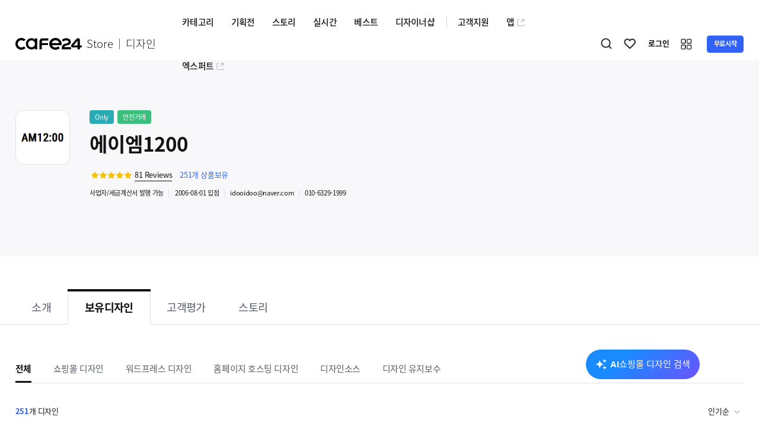

--- FILE ---
content_type: text/html; charset=utf-8
request_url: https://d.cafe24.com/designer/designer_product?agencyId=idooidoo
body_size: 31957
content:
<!DOCTYPE html><html lang="ko"><head><meta charSet="utf-8"/><meta name="viewport" content="width=device-width, height=device-height, initial-scale=1, minimum-scale=1, user-scalable=no"/><link rel="preload" as="image" href="//img.cafe24.com/images/common/cafe24.svg" fetchPriority="high"/><link rel="stylesheet" href="/_next/static/css/c2229c2feea63742.css" data-precedence="next"/><link rel="stylesheet" href="/_next/static/css/2755837d60974b48.css" data-precedence="next"/><link rel="stylesheet" href="/_next/static/css/eaf2edd4a248fd2d.css" data-precedence="next"/><link rel="stylesheet" href="/_next/static/css/ff30a36be812be68.css" data-precedence="next"/><link rel="stylesheet" href="/_next/static/css/34d80c8d03894303.css" data-precedence="next"/><link rel="stylesheet" href="/_next/static/css/a42240b8b7cc9157.css" data-precedence="next"/><link rel="preload" as="script" fetchPriority="low" href="/_next/static/chunks/webpack-8311ee75556ba1c4.js"/><script src="/_next/static/chunks/6e9fb0af-069db7517c7f8c5e.js" async=""></script><script src="/_next/static/chunks/2312-8bb620334e5c69b5.js" async=""></script><script src="/_next/static/chunks/main-app-cee1ed9fc25a1e1d.js" async=""></script><script src="/_next/static/chunks/app/global-error-f8ec62ceb7a1c777.js" async=""></script><script src="/_next/static/chunks/6dc81886-6419a169217a42f1.js" async=""></script><script src="/_next/static/chunks/6601-fb6082165efbd840.js" async=""></script><script src="/_next/static/chunks/9132-c4d067c0f31a6c38.js" async=""></script><script src="/_next/static/chunks/799-64cb19f9190a59a5.js" async=""></script><script src="/_next/static/chunks/2127-95393e0737d10076.js" async=""></script><script src="/_next/static/chunks/4148-62a36019a84364a1.js" async=""></script><script src="/_next/static/chunks/6456-bb586c039c0203a1.js" async=""></script><script src="/_next/static/chunks/4270-2e86b71a34cbf2b6.js" async=""></script><script src="/_next/static/chunks/9423-e164ef8101094cf7.js" async=""></script><script src="/_next/static/chunks/3571-271b6adb545bbe2b.js" async=""></script><script src="/_next/static/chunks/5022-a7b3f0579dd617ec.js" async=""></script><script src="/_next/static/chunks/2972-3604f5387ced7664.js" async=""></script><script src="/_next/static/chunks/app/layout-81c402b47977f9ed.js" async=""></script><script src="/_next/static/chunks/app/error-e7bf7e027ad6a4f5.js" async=""></script><script src="/_next/static/chunks/app/not-found-c01f249d8528457b.js" async=""></script><script async="" src="https://www.googletagmanager.com/gtag/js?id=G-4MRT00TZDZ"></script><script src="/_next/static/chunks/6090-9400e1dfdb98283d.js" async=""></script><script src="/_next/static/chunks/7515-2579a1ad4ee26d5b.js" async=""></script><script src="/_next/static/chunks/app/designer/designer_product/page-f2a4af097f340532.js" async=""></script><title>카페24 디자인센터</title><meta name="description" content="전문 웹디자이너들이 제작한 최고의 디자인 콘텐츠가 있는 &#x27;카페24 디자인센터&#x27;! No.1 글로벌 전자상거래 플랫폼 &#x27;카페24&#x27; 쇼핑몰 구축부터 해외마케팅, 호스팅 인프라 등 제공."/><meta name="google-site-verification" content="KBOYgwgcrAVMp5Cv7xdo3U12_JmkYnfHqhDH-UFRF2c"/><meta property="og:title" content="카페24 디자인센터"/><meta property="og:description" content="전문 웹디자이너들이 제작한 최고의 디자인 콘텐츠가 있는 &#x27;카페24 디자인센터&#x27;! No.1 글로벌 전자상거래 플랫폼 &#x27;카페24&#x27; 쇼핑몰 구축부터 해외마케팅, 호스팅 인프라 등 제공."/><meta property="og:image" content="https://img.cafe24.com/images/common/og_image.png"/><meta name="twitter:card" content="summary_large_image"/><meta name="twitter:title" content="카페24 디자인센터"/><meta name="twitter:description" content="전문 웹디자이너들이 제작한 최고의 디자인 콘텐츠가 있는 &#x27;카페24 디자인센터&#x27;! No.1 글로벌 전자상거래 플랫폼 &#x27;카페24&#x27; 쇼핑몰 구축부터 해외마케팅, 호스팅 인프라 등 제공."/><meta name="twitter:image" content="https://img.cafe24.com/images/common/og_image.png"/><link rel="shortcut icon" href="https://img.cafe24.com/favicon/cafe24.ico"/><link rel="apple-touch-icon" href="https://img.cafe24.com/favicon/cafe24.ico"/><script>
    (function(w,d,s,l,i){w[l]=w[l]||[];w[l].push({'gtm.start':
            new Date().getTime(),event:'gtm.js'});var f=d.getElementsByTagName(s)[0],
        j=d.createElement(s),dl=l!='dataLayer'?'&l='+l:'';j.async=true;j.src=
        'https://www.googletagmanager.com/gtm.js?id='+i+dl;f.parentNode.insertBefore(j,f);
    })(window,document,'script','dataLayer','GTM-N7GT873');
    </script><script>
        window.dataLayer = window.dataLayer || [];
        function gtag(){dataLayer.push(arguments);}
        gtag('js', new Date());

        gtag('config', 'G-4MRT00TZDZ');
    </script><script>
        !function(f,b,e,v,n,t,s)
        {if(f.fbq)return;n=f.fbq=function()
        {n.callMethod? n.callMethod.apply(n,arguments):n.queue.push(arguments)}
        ;
        if(!f._fbq)f._fbq=n;n.push=n;n.loaded=!0;n.version='2.0';
        n.queue=[];t=b.createElement(e);t.async=!0;
        t.src=v;s=b.getElementsByTagName(e)[0];
        s.parentNode.insertBefore(t,s)}(window, document,'script',
        'https://connect.facebook.net/en_US/fbevents.js');
        fbq('init', '3744763265835039');
        fbq('track', 'PageView');
    </script><noscript><img height="1" width="1" style="display:none" src="https://www.facebook.com/tr?id=3744763265835039&amp;ev=PageView&amp;noscript=1" alt="" loading="lazy"/></noscript><script>window.CLIENT_ENV = {"NEXT_CLIENT_SESSION_COOKIE_NAME":"D-IS-LOGIN","NEXT_CLIENT_PARTNERS_DOMAIN":"partners.cafe24.com","NEXT_CLIENT_COM_AUTH_DOMAIN":"user.cafe24.com","NEXT_CLIENT_STORE_DOMAIN":"store.cafe24.com","NEXT_CLIENT_EXPERTS_DOMAIN":"experts.cafe24.com","NEXT_CLIENT_DCENTER_DOMAIN":"d.cafe24.com","NEXT_CLIENT_S3_DOMAIN":"appservice-img.s3.amazonaws.com","NEXT_CLIENT_DEVELOPERS_DOMAIN":"developers.cafe24.com","NEXT_CLIENT_AI_SEARCH_QA_MODE":"OFF","NEXT_CLIENT_IMG_DOMAIN":"dcenter-img.cafe24.com","NEXT_CLIENT_S3_DESIGN_RECOMMEND_DOMAIN":"design-recommend.s3.amazonaws.com","APPS_ENV":"prod","NEXT_CLIENT_DOWNLOAD_DOMAIN":"dcenter-download.cafe24.com"}</script><link rel="stylesheet" href="/fonts.css"/><script src="/_next/static/chunks/polyfills-42372ed130431b0a.js" noModule=""></script></head><body><header id="header"><nav id="navbar"><section class="wrapper"><div id="gnb"><div class="gnb-utility mobile "><div class="util-btn util-search">검색하기</div><section class="main-scroll-srch "><div class="mss-in"><div class="main-tab tab-sub-xm-wrap row-c-start sub-top-bd mb-20"><ul class="ui-tab-sub-xm"><li class="active"><div class="tab-txt"><span class="txt">쇼핑몰 <i class="web"> 디자인</i></span></div></li><li class=""><div class="tab-txt"><span class="txt">디자인 유지보수</span><em class="label-hot">HOT<i></i></em></div></li><li class=""><div class="tab-txt"><span class="txt">홈페이지 <i class="web"> 디자인</i></span></div></li><li class=""><div class="tab-txt"><span class="txt">디자인소스</span></div></li></ul></div><a href="#none" class="btn-close eClose">닫기</a></div><div class="mss-in" style="margin-bottom:0"><div class="ui-srch-wrap"><div class="ui-srch-main"><div class="srch-ipt-wrap "><section class="select-box mobile  sorting-m" tabindex="-1"><div class="in-ipt "><span class="in-txt js-stype-txt">상품명</span><i class="ico ico-arro-bot"></i></div><div class="in-option"><ul><li class="on"><span>상품명</span></li><li class=""><span>디자이너명</span></li><li class=""><span>상품코드</span></li><li class=""><span>관련태그</span></li></ul></div></section><span class="divider"></span><section class="ipt-wrap srch"><button type="button" class="btn-srch-ipt"><i class="ico ico-ipt-srch">검색</i></button><input type="text" class="ipt" placeholder="디자인 상품명, 디자이너명, 상품코드, 관련태그를 검색하세요!" style="scroll-margin:0px" value=""/><i class="ico ico-ipt-del ">삭제</i></section></div></div></div></div></section><a class="util-btn util-like" rel="" title="" style="cursor:pointer">찜하기</a></div><em class="m-navbtn">모바일메뉴아이콘</em><section class="mobile-menu-wrap"><div class="sidebar-menu"><div class="menu-clse"><i class="ico ico-close">메뉴닫기</i></div><ul class="menu-wrap"><li class="group01"><div class="depth01-link link03"><i class="ico"></i><span class="link-txt">카페24 관련 서비스</span><i class="ico ico-arro-bot"></i></div><div class="content" style="transition:max-height 300ms ease-in-out;max-height:0;overflow:hidden"><ul class="depth02" style="display:block"><li><a class="depth02-link pt-0" target="_blank" href="//partners.cafe24.com">파트너센터(판매자 공간)<i class="ico sm ico-arro-diagonal"></i></a></li><li><a class="depth02-link" target="_blank" href="//developers.cafe24.com">개발자센터<i class="ico sm ico-arro-diagonal"></i></a></li><li><a class="depth02-link" target="_blank" href="//www.cafe24.com">쇼핑몰센터<i class="ico sm ico-arro-diagonal"></i></a></li><li><a class="depth02-link" target="_blank" href="//hosting.cafe24.com">호스팅센터<i class="ico sm ico-arro-diagonal"></i></a></li><li><a class="depth02-link" target="_blank" href="//cmc.cafe24.com">마케팅센터<i class="ico sm ico-arro-diagonal"></i></a></li><li><a class="depth02-link" target="_blank" href="//soho.cafe24.com">창업센터<i class="ico sm ico-arro-diagonal"></i></a></li><li class="line"><a class="depth02-link" target="_blank" href="//edu.cafe24.com">교육센터<i class="ico sm ico-arro-diagonal"></i></a></li><li><a class="depth02-link" target="_blank" href="https://sdsupport.cafe24.com/index.html">쇼핑몰 스마트디자인 가이드<i class="ico sm ico-arro-diagonal"></i></a></li><li><a class="depth02-link" target="_blank" href="https://support.cafe24.com/hc/ko-kr">카페24 헬프센터<i class="ico sm ico-arro-diagonal"></i></a></li></ul></div></li><li class="line-lg group02"><div class="depth01-link"><span class="link-txt">카테고리</span><i class="ico ico-arro-bot"></i></div><ul class="depth02"><li><a class="depth02-link pt-0" rel="" title="" style="cursor:pointer"><span class="link-txt">쇼핑몰 디자인</span><i class="ico ico-arro-bot"></i></a><ul class="depth03"><li><a class="depth03-link" rel="" title="" style="cursor:pointer">패션의류</a></li><li><a class="depth03-link" rel="" title="" style="cursor:pointer">패션잡화</a></li><li><a class="depth03-link" rel="" title="" style="cursor:pointer">뷰티/화장품</a></li><li><a class="depth03-link" rel="" title="" style="cursor:pointer">1인 창업자</a></li><li><a class="depth03-link" rel="" title="" style="cursor:pointer">종합 쇼핑몰</a></li><li><a class="depth03-link" rel="" title="" style="cursor:pointer">서비스/여행</a></li><li><a class="depth03-link" rel="" title="" style="cursor:pointer">식품/건강</a></li><li><a class="depth03-link" rel="" title="" style="cursor:pointer">유아동</a></li><li><a class="depth03-link" rel="" title="" style="cursor:pointer">반려동물</a></li><li><a class="depth03-link" rel="" title="" style="cursor:pointer">생활용품</a></li><li><a class="depth03-link" rel="" title="" style="cursor:pointer">디지털/가전</a></li><li><a class="depth03-link" rel="" title="" style="cursor:pointer">스포츠/레저/취미</a></li><li><a class="depth03-link" rel="" title="" style="cursor:pointer">유튜브 라이브커머스</a></li><li><a class="depth03-link" rel="" title="" style="cursor:pointer">홈인테리어</a></li><li><a class="depth03-link" rel="" title="" style="cursor:pointer">모바일</a></li><li><a class="depth03-link" rel="" title="" style="cursor:pointer">웹퍼블리싱</a></li><li><a class="depth03-link" rel="" title="" style="cursor:pointer">스마트디자인Easy</a></li></ul></li><li><a class="depth02-link" rel="" title="" style="cursor:pointer"><span class="link-txt">워드프레스 디자인</span><i class="ico ico-arro-bot"></i></a><ul class="depth03"><li><a class="depth03-link" rel="" title="" style="cursor:pointer">여행/세계정보</a></li><li><a class="depth03-link" rel="" title="" style="cursor:pointer">기업/서비스</a></li><li><a class="depth03-link" rel="" title="" style="cursor:pointer">교육/학문</a></li><li><a class="depth03-link" rel="" title="" style="cursor:pointer">건강/병원</a></li><li><a class="depth03-link" rel="" title="" style="cursor:pointer">컴퓨터/인터넷</a></li><li><a class="depth03-link" rel="" title="" style="cursor:pointer">모바일</a></li><li><a class="depth03-link" rel="" title="" style="cursor:pointer">커뮤니티</a></li><li><a class="depth03-link" rel="" title="" style="cursor:pointer">엔터테인먼트</a></li><li><a class="depth03-link" rel="" title="" style="cursor:pointer">생활/가정</a></li><li><a class="depth03-link" rel="" title="" style="cursor:pointer">레저/스포츠</a></li><li><a class="depth03-link" rel="" title="" style="cursor:pointer">경제/재테크</a></li><li><a class="depth03-link" rel="" title="" style="cursor:pointer">사회/정치</a></li><li><a class="depth03-link" rel="" title="" style="cursor:pointer">종교/문화</a></li><li><a class="depth03-link" rel="" title="" style="cursor:pointer">기타</a></li></ul></li><li><a class="depth02-link" rel="" title="" style="cursor:pointer"><span class="link-txt">홈페이지호스팅 디자인</span><i class="ico ico-arro-bot"></i></a><ul class="depth03"><li><a class="depth03-link" rel="" title="" style="cursor:pointer">기업/서비스</a></li><li><a class="depth03-link" rel="" title="" style="cursor:pointer">교육/학문</a></li><li><a class="depth03-link" rel="" title="" style="cursor:pointer">건강/병원</a></li><li><a class="depth03-link" rel="" title="" style="cursor:pointer">컴퓨터/인터넷</a></li><li><a class="depth03-link" rel="" title="" style="cursor:pointer">모바일</a></li><li><a class="depth03-link" rel="" title="" style="cursor:pointer">커뮤니티</a></li><li><a class="depth03-link" rel="" title="" style="cursor:pointer">엔터테인먼트</a></li><li><a class="depth03-link" rel="" title="" style="cursor:pointer">생활/가정</a></li><li><a class="depth03-link" rel="" title="" style="cursor:pointer">레저/스포츠</a></li><li><a class="depth03-link" rel="" title="" style="cursor:pointer">여행/세계정보</a></li><li><a class="depth03-link" rel="" title="" style="cursor:pointer">경제/재테크</a></li><li><a class="depth03-link" rel="" title="" style="cursor:pointer">사회/정치</a></li><li><a class="depth03-link" rel="" title="" style="cursor:pointer">종교/문화</a></li><li><a class="depth03-link" rel="" title="" style="cursor:pointer">기타</a></li></ul></li><li><a class="depth02-link" rel="" title="" style="cursor:pointer"><span class="link-txt">디자인소스</span><i class="ico ico-arro-bot"></i></a><ul class="depth03"><li><a class="depth03-link" rel="" title="" style="cursor:pointer">부분디자인</a></li><li><a class="depth03-link" rel="" title="" style="cursor:pointer">디자인시안</a></li><li><a class="depth03-link" rel="" title="" style="cursor:pointer">일러스트</a></li><li><a class="depth03-link" rel="" title="" style="cursor:pointer">사진이미지</a></li></ul></li><li><a class="depth02-link" rel="" title="" style="cursor:pointer"><span class="link-txt">디자인 유지보수</span><em class="label-hot">HOT<i></i></em><i class="ico ico-arro-bot"></i></a><ul class="depth03"><li><a class="depth03-link" rel="" title="" style="cursor:pointer">기능 추가·수정</a></li><li><a class="depth03-link" rel="" title="" style="cursor:pointer">상품 사이즈 수정</a></li><li><a class="depth03-link" rel="" title="" style="cursor:pointer">팝업 제작·수정</a></li><li><a class="depth03-link" rel="" title="" style="cursor:pointer">상세 페이지 제작</a></li><li><a class="depth03-link" rel="" title="" style="cursor:pointer">검색엔진최적화(SEO)·애널리틱스</a></li><li><a class="depth03-link" rel="" title="" style="cursor:pointer">페이지 추가·수정</a></li><li><a class="depth03-link" rel="" title="" style="cursor:pointer">쇼핑몰 구축 및 리뉴얼</a></li><li><a class="depth03-link" rel="" title="" style="cursor:pointer">SNS 로그인·마케팅</a></li><li><a class="depth03-link" rel="" title="" style="cursor:pointer">로고/아이콘 제작·수정</a></li><li><a class="depth03-link" rel="" title="" style="cursor:pointer">퍼블리싱·Front-End</a></li><li><a class="depth03-link" rel="" title="" style="cursor:pointer">단순 디자인 수정</a></li><li><a class="depth03-link" rel="" title="" style="cursor:pointer">상품 진열 수정</a></li><li><a class="depth03-link" rel="" title="" style="cursor:pointer">배너 제작·수정</a></li><li><a class="depth03-link" rel="" title="" style="cursor:pointer">오류·버그 수정</a></li><li><a class="depth03-link" rel="" title="" style="cursor:pointer">랜딩페이지 수정</a></li><li><a class="depth03-link" rel="" title="" style="cursor:pointer">카페24 쇼핑몰 세팅</a></li><li><a class="depth03-link" rel="" title="" style="cursor:pointer">유튜브 쇼핑</a></li><li><a class="depth03-link" rel="" title="" style="cursor:pointer">쇼핑몰 속도 개선</a></li><li><a class="depth03-link" rel="" title="" style="cursor:pointer">상품 등록·수정</a></li><li><a class="depth03-link" rel="" title="" style="cursor:pointer">교육·컨설팅·자동화</a></li><li><a class="depth03-link" rel="" title="" style="cursor:pointer">제품·패키지 디자인</a></li><li><a class="depth03-link" rel="" title="" style="cursor:pointer">사이트 구축·이전</a></li><li><a class="depth03-link" rel="" title="" style="cursor:pointer">기타</a></li></ul></li></ul></li><li class="group02"><div class="depth01-link"><span class="link-txt">기획전</span><i class="ico ico-arro-bot"></i></div><ul class="depth02"><li><a class="depth02-link" rel="" title="" style="cursor:pointer">포기 할 수 없는 &#x27;NEW&#x27; 디자인</a></li><li><a class="depth02-link" rel="" title="" style="cursor:pointer">인기 디자인 포트폴리오 모음</a></li><li><a class="depth02-link" rel="" title="" style="cursor:pointer">화면사이즈 걱정없는 &#x27;반응형디자인&#x27;</a></li><li><a class="depth02-link" rel="" title="" style="cursor:pointer">패션/의류 인기 디자인</a></li><li><a class="depth02-link" rel="" title="" style="cursor:pointer">뷰티/화장품 인기 디자인</a></li><li><a class="depth02-link" rel="" title="" style="cursor:pointer">식품/건강 카테고리 인기 디자인</a></li><li><a class="depth02-link" rel="" title="" style="cursor:pointer">트렌드 ON, 스마트 기능 UP!</a></li><li><a class="depth02-link" rel="" title="" style="cursor:pointer">최고의 리뷰, 최고의 디자인</a></li><li><a class="depth02-link" rel="" title="" style="cursor:pointer">PC/모바일 &#x27;일체형 디자인&#x27; 기획전</a></li><li><a class="depth02-link" rel="" title="" style="cursor:pointer">주간 찜 리스트 TOP50</a></li><li><a class="depth02-link" rel="" title="" style="cursor:pointer">SNS로그인 / SEO최적화 기획전🎯</a></li><li><a class="depth02-link" rel="" title="" style="cursor:pointer">BLACK FRIDAY 배너 컬렉션🎉</a></li><li><a class="depth02-link" rel="" title="" style="cursor:pointer">🏆지금 핫한 디자인유지보수 PICK!</a></li><li><a class="depth02-link" rel="" title="" style="cursor:pointer">💡 NEW 유지보수 상품 출시</a></li><li><a class="depth02-link" rel="" title="" style="cursor:pointer">디자인과 기능으로 완성 &#x27;배너디자인&#x27;</a></li><li><a class="depth02-link" rel="" title="" style="cursor:pointer">추천! 워드프레스 디자인</a></li><li><a class="depth02-link" rel="" title="" style="cursor:pointer">추천! 홈페이지 디자인</a></li><li><a class="depth02-link" rel="" title="" style="cursor:pointer">추천! 부분 디자인</a></li></ul></li><li class="group02"><div class="depth01-link"><a class="link-txt " rel="" title="" style="cursor:pointer">스토리</a></div></li><li class="group02"><div class="depth01-link"><span class="link-txt">실시간</span><i class="ico ico-arro-bot"></i></div><ul class="depth02"><li><a class="depth02-link" rel="" title="" style="cursor:pointer">실시간 구매</a></li><li><a class="depth02-link" rel="" title="" style="cursor:pointer">실시간 리뷰</a></li></ul></li><li class="group02"><div class="depth01-link"><a class="link-txt " rel="" title="" style="cursor:pointer">베스트</a></div></li><li class="group02"><div class="depth01-link"><a class="link-txt " rel="" title="" style="cursor:pointer">디자이너샵</a></div></li><li class="group02"><div class="depth01-link"><span class="link-txt">고객지원</span><i class="ico ico-arro-bot"></i></div><ul class="depth02"><li><a class="depth02-link pt-0" rel="" title="" style="cursor:pointer"><span class="link-txt">자주묻는 질문</span><i class="ico ico-arro-bot"></i></a><ul class="depth03"><li><a class="depth03-link" rel="" title="" style="cursor:pointer">구매자용</a></li><li><a class="depth03-link" rel="" title="" style="cursor:pointer">판매자용</a></li></ul></li><li><a class="depth02-link" rel="" title="" style="cursor:pointer">공지사항</a></li><li><a class="depth02-link" rel="" title="" style="cursor:pointer">1:1 문의하기</a></li><li><a class="depth02-link" rel="" title="" style="cursor:pointer">이용약관</a></li><li><a class="depth02-link" rel="" title="" href="https://support.cafe24.com/hc/ko " target="_blank">쇼핑몰 고객센터</a></li></ul></li><li class="group02"><div class="depth01-link"><a class="" rel="" title="" href="//store.cafe24.com" target="_blank"><span class="link-txt">앱</span><i class="ico sm ico-app-store"></i></a></div></li><li class="group02"><div class="depth01-link"><a class="" rel="" title="" href="//experts.cafe24.com" target="_blank"><span class="link-txt">엑스퍼트</span><i class="ico sm ico-app-store"></i></a></div></li></ul></div></section><section class="row-c-start w100"><h1 class="logo"><a class="row-c-start" rel="" title="" style="cursor:pointer"><img alt="cafe24" fetchPriority="high" width="20" height="112" decoding="async" data-nimg="1" class="img_logo" style="color:transparent;width:100%;height:auto" src="//img.cafe24.com/images/common/cafe24.svg"/><span class="brand">Store <span class="branchName">디자인</span></span></a></h1><div class="gnb-menu"><ul class="gnb-left depth01"><li class="menu01"><a class="depth01-link" rel="" title="" style="cursor:pointer">카테고리</a><ul class="depth02" style="display:none"><li><a class="depth02-link " rel="" title="" style="cursor:pointer">쇼핑몰 디자인</a><ul class="depth03 menu01 menu-line-three visible " style="display:none"><li><a class="depth03-link " rel="" title="" style="cursor:pointer">패션의류</a></li><li><a class="depth03-link " rel="" title="" style="cursor:pointer">패션잡화</a></li><li><a class="depth03-link " rel="" title="" style="cursor:pointer">뷰티/화장품</a></li><li><a class="depth03-link " rel="" title="" style="cursor:pointer">1인 창업자</a></li><li><a class="depth03-link " rel="" title="" style="cursor:pointer">종합 쇼핑몰</a></li><li><a class="depth03-link " rel="" title="" style="cursor:pointer">서비스/여행</a></li><li><a class="depth03-link " rel="" title="" style="cursor:pointer">식품/건강</a></li><li><a class="depth03-link " rel="" title="" style="cursor:pointer">유아동</a></li><li><a class="depth03-link " rel="" title="" style="cursor:pointer">반려동물</a></li><li><a class="depth03-link " rel="" title="" style="cursor:pointer">생활용품</a></li><li><a class="depth03-link " rel="" title="" style="cursor:pointer">디지털/가전</a></li><li><a class="depth03-link " rel="" title="" style="cursor:pointer">스포츠/레저/취미</a></li><li><a class="depth03-link " rel="" title="" style="cursor:pointer">유튜브 라이브커머스</a></li><li><a class="depth03-link " rel="" title="" style="cursor:pointer">홈인테리어</a></li><li><a class="depth03-link " rel="" title="" style="cursor:pointer">모바일</a></li><li><a class="depth03-link " rel="" title="" style="cursor:pointer">웹퍼블리싱</a></li><li><a class="depth03-link " rel="" title="" style="cursor:pointer">스마트디자인Easy</a></li></ul></li><li><a class="depth02-link " rel="" title="" style="cursor:pointer">홈페이지 디자인</a><ul class="depth03 menu01 menu-line-three visible typeDepth03" style="display:none"><li><a class="depth03-link " rel="" title="" style="cursor:pointer">매니지드 워드프레스</a><ul class="depth04" style="display:none"><li><a class="depth04-link" rel="" title="" style="cursor:pointer">여행/세계정보</a></li><li><a class="depth04-link" rel="" title="" style="cursor:pointer">기업/서비스</a></li><li><a class="depth04-link" rel="" title="" style="cursor:pointer">교육/학문</a></li><li><a class="depth04-link" rel="" title="" style="cursor:pointer">건강/병원</a></li><li><a class="depth04-link" rel="" title="" style="cursor:pointer">컴퓨터/인터넷</a></li><li><a class="depth04-link" rel="" title="" style="cursor:pointer">모바일</a></li><li><a class="depth04-link" rel="" title="" style="cursor:pointer">커뮤니티</a></li><li><a class="depth04-link" rel="" title="" style="cursor:pointer">엔터테인먼트</a></li><li><a class="depth04-link" rel="" title="" style="cursor:pointer">생활/가정</a></li><li><a class="depth04-link" rel="" title="" style="cursor:pointer">레저/스포츠</a></li><li><a class="depth04-link" rel="" title="" style="cursor:pointer">경제/재테크</a></li><li><a class="depth04-link" rel="" title="" style="cursor:pointer">사회/정치</a></li><li><a class="depth04-link" rel="" title="" style="cursor:pointer">종교/문화</a></li><li><a class="depth04-link" rel="" title="" style="cursor:pointer">기타</a></li></ul></li><li><a class="depth03-link " rel="" title="" style="cursor:pointer">홈페이지 호스팅</a><ul class="depth04" style="display:none"><li><a class="depth04-link" rel="" title="" style="cursor:pointer">기업/서비스</a></li><li><a class="depth04-link" rel="" title="" style="cursor:pointer">교육/학문</a></li><li><a class="depth04-link" rel="" title="" style="cursor:pointer">건강/병원</a></li><li><a class="depth04-link" rel="" title="" style="cursor:pointer">컴퓨터/인터넷</a></li><li><a class="depth04-link" rel="" title="" style="cursor:pointer">모바일</a></li><li><a class="depth04-link" rel="" title="" style="cursor:pointer">커뮤니티</a></li><li><a class="depth04-link" rel="" title="" style="cursor:pointer">엔터테인먼트</a></li><li><a class="depth04-link" rel="" title="" style="cursor:pointer">생활/가정</a></li><li><a class="depth04-link" rel="" title="" style="cursor:pointer">레저/스포츠</a></li><li><a class="depth04-link" rel="" title="" style="cursor:pointer">여행/세계정보</a></li><li><a class="depth04-link" rel="" title="" style="cursor:pointer">경제/재테크</a></li><li><a class="depth04-link" rel="" title="" style="cursor:pointer">사회/정치</a></li><li><a class="depth04-link" rel="" title="" style="cursor:pointer">종교/문화</a></li><li><a class="depth04-link" rel="" title="" style="cursor:pointer">기타</a></li></ul></li></ul></li><li><a class="depth02-link " rel="" title="" style="cursor:pointer">디자인소스</a><ul class="depth03 menu01 menu-line-three visible " style="display:none"><li><a class="depth03-link " rel="" title="" style="cursor:pointer">부분디자인</a></li><li><a class="depth03-link " rel="" title="" style="cursor:pointer">디자인시안</a></li><li><a class="depth03-link " rel="" title="" style="cursor:pointer">일러스트</a></li><li><a class="depth03-link " rel="" title="" style="cursor:pointer">사진이미지</a></li></ul></li><li><a class="depth02-link " rel="" title="" style="cursor:pointer">디자인 유지보수<em class="label-hot">HOT<i></i></em></a><ul class="depth03 menu01 menu-line-three visible " style="display:none"><li><a class="depth03-link " rel="" title="" style="cursor:pointer">기능 추가·수정</a></li><li><a class="depth03-link " rel="" title="" style="cursor:pointer">상품 사이즈 수정</a></li><li><a class="depth03-link " rel="" title="" style="cursor:pointer">팝업 제작·수정</a></li><li><a class="depth03-link " rel="" title="" style="cursor:pointer">상세 페이지 제작</a></li><li><a class="depth03-link " rel="" title="" style="cursor:pointer">검색엔진최적화(SEO)·애널리틱스</a></li><li><a class="depth03-link " rel="" title="" style="cursor:pointer">페이지 추가·수정</a></li><li><a class="depth03-link " rel="" title="" style="cursor:pointer">쇼핑몰 구축 및 리뉴얼</a></li><li><a class="depth03-link " rel="" title="" style="cursor:pointer">SNS 로그인·마케팅</a></li><li><a class="depth03-link " rel="" title="" style="cursor:pointer">로고/아이콘 제작·수정</a></li><li><a class="depth03-link " rel="" title="" style="cursor:pointer">퍼블리싱·Front-End</a></li><li><a class="depth03-link " rel="" title="" style="cursor:pointer">단순 디자인 수정</a></li><li><a class="depth03-link " rel="" title="" style="cursor:pointer">상품 진열 수정</a></li><li><a class="depth03-link " rel="" title="" style="cursor:pointer">배너 제작·수정</a></li><li><a class="depth03-link " rel="" title="" style="cursor:pointer">오류·버그 수정</a></li><li><a class="depth03-link " rel="" title="" style="cursor:pointer">랜딩페이지 수정</a></li><li><a class="depth03-link " rel="" title="" style="cursor:pointer">카페24 쇼핑몰 세팅</a></li><li><a class="depth03-link " rel="" title="" style="cursor:pointer">유튜브 쇼핑</a></li><li><a class="depth03-link " rel="" title="" style="cursor:pointer">쇼핑몰 속도 개선</a></li><li><a class="depth03-link " rel="" title="" style="cursor:pointer">상품 등록·수정</a></li><li><a class="depth03-link " rel="" title="" style="cursor:pointer">교육·컨설팅·자동화</a></li><li><a class="depth03-link " rel="" title="" style="cursor:pointer">제품·패키지 디자인</a></li><li><a class="depth03-link " rel="" title="" style="cursor:pointer">사이트 구축·이전</a></li><li><a class="depth03-link " rel="" title="" style="cursor:pointer">기타</a></li></ul></li></ul></li><li class="menu02"><a class="depth01-link" rel="" title="" style="cursor:pointer">기획전</a><ul class="depth02" style="display:none"><li><a class="depth02-link " rel="" title="" style="cursor:pointer">포기 할 수 없는 &#x27;NEW&#x27; 디자인</a></li><li><a class="depth02-link " rel="" title="" style="cursor:pointer">인기 디자인 포트폴리오 모음</a></li><li><a class="depth02-link " rel="" title="" style="cursor:pointer">화면사이즈 걱정없는 &#x27;반응형디자인&#x27;</a></li><li><a class="depth02-link " rel="" title="" style="cursor:pointer">패션/의류 인기 디자인</a></li><li><a class="depth02-link " rel="" title="" style="cursor:pointer">뷰티/화장품 인기 디자인</a></li><li><a class="depth02-link " rel="" title="" style="cursor:pointer">식품/건강 카테고리 인기 디자인</a></li><li><a class="depth02-link " rel="" title="" style="cursor:pointer">트렌드 ON, 스마트 기능 UP!</a></li><li><a class="depth02-link " rel="" title="" style="cursor:pointer">최고의 리뷰, 최고의 디자인</a></li><li><a class="depth02-link " rel="" title="" style="cursor:pointer">PC/모바일 &#x27;일체형 디자인&#x27; 기획전</a></li><li><a class="depth02-link " rel="" title="" style="cursor:pointer">주간 찜 리스트 TOP50</a></li><li><a class="depth02-link " rel="" title="" style="cursor:pointer">SNS로그인 / SEO최적화 기획전🎯</a></li><li><a class="depth02-link " rel="" title="" style="cursor:pointer">BLACK FRIDAY 배너 컬렉션🎉</a></li><li><a class="depth02-link " rel="" title="" style="cursor:pointer">🏆지금 핫한 디자인유지보수 PICK!</a></li><li><a class="depth02-link " rel="" title="" style="cursor:pointer">💡 NEW 유지보수 상품 출시</a></li><li><a class="depth02-link " rel="" title="" style="cursor:pointer">디자인과 기능으로 완성 &#x27;배너디자인&#x27;</a></li><li><a class="depth02-link " rel="" title="" style="cursor:pointer">추천! 워드프레스 디자인</a></li><li><a class="depth02-link " rel="" title="" style="cursor:pointer">추천! 홈페이지 디자인</a></li><li><a class="depth02-link " rel="" title="" style="cursor:pointer">추천! 부분 디자인</a></li></ul></li><li class="menu10"><a class="depth01-link" rel="" title="" style="cursor:pointer">스토리</a></li><li class="menu09"><a class="depth01-link" rel="" title="" style="cursor:pointer">실시간</a><ul class="depth02" style="display:none"><li><a class="depth02-link " rel="" title="" style="cursor:pointer">실시간 구매</a></li><li><a class="depth02-link " rel="" title="" style="cursor:pointer">실시간 리뷰</a></li></ul></li><li class="menu04"><a class="depth01-link" rel="" title="" style="cursor:pointer">베스트</a></li><li class="menu08"><a class="depth01-link" rel="" title="" style="cursor:pointer">디자이너샵</a></li><li class="menu06"><a class="depth01-link" rel="" title="" style="cursor:pointer">고객지원</a><ul class="depth02" style="display:none"><li><a class="depth02-link " rel="" title="" style="cursor:pointer">자주묻는 질문</a></li><li><a class="depth02-link " rel="" title="" style="cursor:pointer">공지사항</a></li><li><a class="depth02-link " rel="" title="" style="cursor:pointer">1:1 문의하기</a></li><li><a class="depth02-link " rel="" title="" style="cursor:pointer">이용약관</a></li><li><a class="depth02-link " rel="" title="" href="https://support.cafe24.com/hc/ko " target="_blank">쇼핑몰 고객센터<i class="ico sm ico-app-store"></i></a></li></ul></li><li class="menu07" style="display:none"><a class="depth01-link store" rel="" title="" href="https://store.cafe24.com" target="_blank">앱<i class="ico sm ico-app-store"></i></a></li><li class="menu08" style="display:none"><a class="depth01-link store" rel="" title="" href="https://experts.cafe24.com" target="_blank">엑스퍼트<i class="ico sm ico-app-store"></i></a></li></ul></div></section><div class="gnb-utility"><div class="util-btn util-search">검색하기</div><section class="main-scroll-srch "><div class="mss-in"><div class="main-tab tab-sub-xm-wrap row-c-start sub-top-bd mb-20"><ul class="ui-tab-sub-xm"><li class="active"><div class="tab-txt"><span class="txt">쇼핑몰 <i class="web"> 디자인</i></span></div></li><li class=""><div class="tab-txt"><span class="txt">디자인 유지보수</span><em class="label-hot">HOT<i></i></em></div></li><li class=""><div class="tab-txt"><span class="txt">홈페이지 <i class="web"> 디자인</i></span></div></li><li class=""><div class="tab-txt"><span class="txt">디자인소스</span></div></li></ul></div><a href="#none" class="btn-close eClose">닫기</a></div><div class="mss-in" style="margin-bottom:0"><div class="ui-srch-wrap"><div class="ui-srch-main"><div class="srch-ipt-wrap "><section class="select-box mobile  sorting-m" tabindex="-1"><div class="in-ipt "><span class="in-txt js-stype-txt">상품명</span><i class="ico ico-arro-bot"></i></div><div class="in-option"><ul><li class="on"><span>상품명</span></li><li class=""><span>디자이너명</span></li><li class=""><span>상품코드</span></li><li class=""><span>관련태그</span></li></ul></div></section><span class="divider"></span><section class="ipt-wrap srch"><button type="button" class="btn-srch-ipt"><i class="ico ico-ipt-srch">검색</i></button><input type="text" class="ipt" placeholder="디자인 상품명, 디자이너명, 상품코드, 관련태그를 검색하세요!" style="scroll-margin:0px" value=""/><i class="ico ico-ipt-del ">삭제</i></section></div></div></div></div></section><a class="util-btn util-like" rel="" title="" style="cursor:pointer">찜하기</a><div class="relative has-all"><span class="ui-popover"><span class="util-btn util-all">전체</span><div class="ui-popover-panel "><div class="ui-popover-wrap" style="width:260rem;top:-25rem;right:0rem"><ul><li><a target="_blank" href="//partners.cafe24.com">파트너센터(판매자 공간)<i class="ico sm ico-arro-diagonal"></i></a></li><li><a target="_blank" href="//developers.cafe24.com">개발자센터<i class="ico sm ico-arro-diagonal"></i></a></li><li><a target="_blank" href="//www.cafe24.com">쇼핑몰센터<i class="ico sm ico-arro-diagonal"></i></a></li><li><a target="_blank" href="//hosting.cafe24.com">호스팅센터<i class="ico sm ico-arro-diagonal"></i></a></li><li><a target="_blank" href="//cmc.cafe24.com">마케팅센터<i class="ico sm ico-arro-diagonal"></i></a></li><li><a target="_blank" href="//soho.cafe24.com">창업센터<i class="ico sm ico-arro-diagonal"></i></a></li><li class="line"><a target="_blank" href="//edu.cafe24.com">교육센터<i class="ico sm ico-arro-diagonal"></i></a></li><li><a target="_blank" href="https://sdsupport.cafe24.com/index.html">쇼핑몰 스마트디자인 가이드<i class="ico sm ico-arro-diagonal"></i></a></li><li><a class="depth02-link" target="_blank" href="https://support.cafe24.com/hc/ko-kr">카페24 헬프센터<i class="ico sm ico-arro-diagonal"></i></a></li></ul></div></div></span></div></div></div></section></nav></header><section id="container"><!--$?--><template id="B:0"></template><div class="srch-ui-loading"><div class="loader" style="top:200rem"></div></div><!--/$--></section><footer id="footer" class="layout-footer-wrap"><div class="wrap"><div id="elevator"><a class="btnTop" rel="" title="" style="cursor:pointer"><span class="text">Back to top</span></a></div><div class="footer-top"><div class="left-box"><section class="select-box up bd-none first "><div class="in-ipt"><span class="in-txt">Family Site</span><i class="ico ico-arro-bot"></i></div><div class="in-option"><ul><li><a href="https://www.cafe24.com" target="_blank"><span>카페24</span></a></li><li><a href="https://cmc.cafe24.com" target="_blank"><span>마케팅센터</span></a></li><li><a href="https://hosting.cafe24.com" target="_blank"><span>호스팅센터</span></a></li><li class="line"><a href="https://hosting.cafe24.com/?controller=domain_main" target="_blank"><span>도메인센터</span></a></li><li><a href="https://store.cafe24.com" target="_blank"><span>스토어</span></a></li><li class="line"><a href="https://d.cafe24.com" target="_blank"><span>디자인센터</span></a></li><li><a href="https://edu.cafe24.com" target="_blank"><span>교육센터</span></a></li><li class="line"><a href="https://soho.cafe24.com" target="_blank"><span>창업센터</span></a></li><li><a href="https://developers.cafe24.com" target="_blank"><span>개발자센터</span></a></li><li><a href="https://partners.cafe24.com" target="_blank"><span>파트너센터</span></a></li><li><a href="https://reseller.cafe24.com" target="_blank"><span>리셀러</span></a></li></ul></div></section></div><div class="right-box"><dl><dt>ABOUT</dt><dd><a href="/story/story_01">디자인센터 소개</a></dd><dd><a href="/designer/designer_main">디자이너 소개</a></dd><dd><a href="/story/story_v02">가이드</a></dd></dl><dl><dt>SUPPORT</dt><dd><a href="/customer/customer_notice">공지사항</a></dd><dd><a href="/customer/customer_faq?type=buyer">자주묻는질문</a></dd><dd><a href="/story/story_03">이용TIP</a></dd><dd><a href="https://right.cafe24.com" target="_blank">콘텐츠 라이선스 안내</a></dd></dl><dl><dt>PARTNERS</dt><dd><a href="https://experts.cafe24.com" target="_blank">엑스퍼트<i class="ico sm ico-arro-diagonal-gray"></i></a></dd><dd><a href="https://developers.cafe24.com" target="_blank">개발자센터<i class="ico sm ico-arro-diagonal-gray"></i></a></dd><dd><a href="https://partners.cafe24.com" target="_blank">파트너센터<i class="ico sm ico-arro-diagonal-gray"></i></a></dd></dl><dl><dt>GLOBAL STORE</dt><dd><a href="//store.cafe24.com/jp/" target="_blank">Japan<i class="ico sm ico-arro-diagonal-gray"></i></a></dd><dd><a href="//store.cafe24.com/us/" target="_blank">Global<i class="ico sm ico-arro-diagonal-gray"></i></a></dd></dl></div></div><div class="footer-bot"><div><div class="footer-link"><a href="https://www.cafe24corp.com" target="_blank" class="pl-0">회사소개</a> <a href="/customer/customer_terms_buyer">이용약관</a> <a href="//partners.cafe24.com/terms" target="_blank">개발자센터 이용약관</a> <a href="https://www.cafe24.com/agreement/privacy-policy.html" target="_blank" class="bold color-white">개인정보처리방침</a> <a href="https://www.cafe24.com/agreement/protect-agreement.html " target="_blank">청소년보호정책</a> <a href="https://right.cafe24.com" target="_blank">권리침해신고</a> <a href="https://easycasting.cafe24.com/browse/Poll/forms/public/5295E4ECCE4E11EF85696C2B597BD999" target="_blank">제휴문의</a></div><div class="footer-address"><span>상호 : 카페24(주) | 대표이사 : 이재석 | 사업자등록번호 : 118-81-20586 | 통신판매업신고 : 동작 제 02-680-078호 <a href="https://www.ftc.go.kr/bizCommPop.do?wrkr_no=1188120586" target="_blank" class="bold txt-under">사업자 정보 확인</a> | 소재지 : 서울특별시 동작구 보라매로5길 15 (신대방동, 전문건설회관) | 고객센터 : 쇼핑몰센터(1588-3413) / 호스팅센터(1588-3284) | 전자우편(echosting@cafe24corp.com) | 호스팅 제공 : 카페24(주)</span></div></div><figure class="footer-bot-img"><a class="footer-isms" href="" target="_blank" title="ISMS"><img alt="isms" loading="lazy" width="0" height="0" decoding="async" data-nimg="1" style="color:transparent" src="https://appservice-img.s3.amazonaws.com/dcenter/front/img/img_footer_isms.png"/></a></figure></div><div class="footer-noti"><p>디자인센터에 등록된 디자인 및 디자인소스 등의 내용은 디자인센터가 아닌 개별 판매자가 등록한 것으로서, 디자인센터는 중개시스템만 제공하며 그 등록 내용에 대하여 일체의 책임을 지지 않습니다.</p><span>Copyright ⓒ Cafe24 Corp. All Rights Reserved.</span></div></div><div></div><div class="mToast active" style="display:none"><i class="icoWish"></i><div class="content"><a class="link js-wish-nudge js-gtm-wish-nudge" rel="" title="" style="cursor:pointer">찜한 디자인 바로 보기</a></div><button type="button" class="btnClose eClose js-wish-nudge js-gtm-wish-close-nudge" data-value="{&quot;cname&quot;:&quot;MAIN_contents&quot;, &quot;cslot&quot;:&quot;LIKE&quot;, &quot;lid&quot;:&quot;LIKE&quot;, &quot;pid&quot;:&quot;2&quot;, &quot;pname&quot;:&quot;닫기&quot;}">닫기</button></div><section class="designAIArea v2 "><div class="designAITool"><button type="button" class="btnDesignAI eClick"><em class="icoStars"></em>AI<span class="RTIB RWIB"> 쇼핑몰 디자인 검색</span></button></div><div class="designAISearch"><div class="searchTitle"><p class="desc">어떤 쇼핑몰의 디자인이 마음에 드셨나요?</p><h2>AI MD가 유사한 디자인을<br class="RMB"/> 찾아 드릴게요!</h2></div><div class="searchWrap"><div class="searchInput"><input type="text" class="text gtm-search-ai-product-enter" placeholder="원하시는 Mobile 사이트 링크를 입력해 보세요." value=""/></div></div></div><button type="button" class="close eClose">닫기</button></section></footer><script src="/_next/static/chunks/webpack-8311ee75556ba1c4.js" async=""></script><script>(self.__next_f=self.__next_f||[]).push([0]);self.__next_f.push([2,null])</script><script>self.__next_f.push([1,"1:HL[\"/_next/static/css/c2229c2feea63742.css\",\"style\"]\n2:HL[\"/_next/static/css/2755837d60974b48.css\",\"style\"]\n3:HL[\"/_next/static/css/eaf2edd4a248fd2d.css\",\"style\"]\n4:HL[\"/_next/static/css/ff30a36be812be68.css\",\"style\"]\n5:HL[\"/_next/static/css/34d80c8d03894303.css\",\"style\"]\n6:HL[\"/_next/static/css/a42240b8b7cc9157.css\",\"style\"]\n"])</script><script>self.__next_f.push([1,"7:I[31758,[],\"\"]\na:I[5158,[],\"\"]\nb:I[24251,[],\"\"]\ne:I[11080,[\"6470\",\"static/chunks/app/global-error-f8ec62ceb7a1c777.js\"],\"default\"]\nf:[]\n"])</script><script>self.__next_f.push([1,"0:[\"$\",\"$L7\",null,{\"buildId\":\"1ifAf9Z7J5k_Ii7ckv-fK\",\"assetPrefix\":\"\",\"urlParts\":[\"\",\"designer\",\"designer_product?agencyId=idooidoo\"],\"initialTree\":[\"\",{\"children\":[\"designer\",{\"children\":[\"designer_product\",{\"children\":[\"__PAGE__?{\\\"agencyId\\\":\\\"idooidoo\\\"}\",{}]}]}]},\"$undefined\",\"$undefined\",true],\"initialSeedData\":[\"\",{\"children\":[\"designer\",{\"children\":[\"designer_product\",{\"children\":[\"__PAGE__\",{},[[\"$L8\",\"$L9\",[[\"$\",\"link\",\"0\",{\"rel\":\"stylesheet\",\"href\":\"/_next/static/css/a42240b8b7cc9157.css\",\"precedence\":\"next\",\"crossOrigin\":\"$undefined\"}]]],null],null]},[null,[\"$\",\"$La\",null,{\"parallelRouterKey\":\"children\",\"segmentPath\":[\"children\",\"designer\",\"children\",\"designer_product\",\"children\"],\"error\":\"$undefined\",\"errorStyles\":\"$undefined\",\"errorScripts\":\"$undefined\",\"template\":[\"$\",\"$Lb\",null,{}],\"templateStyles\":\"$undefined\",\"templateScripts\":\"$undefined\",\"notFound\":\"$undefined\",\"notFoundStyles\":\"$undefined\"}]],null]},[null,[\"$\",\"$La\",null,{\"parallelRouterKey\":\"children\",\"segmentPath\":[\"children\",\"designer\",\"children\"],\"error\":\"$undefined\",\"errorStyles\":\"$undefined\",\"errorScripts\":\"$undefined\",\"template\":[\"$\",\"$Lb\",null,{}],\"templateStyles\":\"$undefined\",\"templateScripts\":\"$undefined\",\"notFound\":\"$undefined\",\"notFoundStyles\":\"$undefined\"}]],null]},[[[[\"$\",\"link\",\"0\",{\"rel\":\"stylesheet\",\"href\":\"/_next/static/css/c2229c2feea63742.css\",\"precedence\":\"next\",\"crossOrigin\":\"$undefined\"}],[\"$\",\"link\",\"1\",{\"rel\":\"stylesheet\",\"href\":\"/_next/static/css/2755837d60974b48.css\",\"precedence\":\"next\",\"crossOrigin\":\"$undefined\"}],[\"$\",\"link\",\"2\",{\"rel\":\"stylesheet\",\"href\":\"/_next/static/css/eaf2edd4a248fd2d.css\",\"precedence\":\"next\",\"crossOrigin\":\"$undefined\"}],[\"$\",\"link\",\"3\",{\"rel\":\"stylesheet\",\"href\":\"/_next/static/css/ff30a36be812be68.css\",\"precedence\":\"next\",\"crossOrigin\":\"$undefined\"}],[\"$\",\"link\",\"4\",{\"rel\":\"stylesheet\",\"href\":\"/_next/static/css/34d80c8d03894303.css\",\"precedence\":\"next\",\"crossOrigin\":\"$undefined\"}]],\"$Lc\"],null],[[\"$\",\"div\",null,{\"className\":\"srch-ui-loading\",\"children\":[\"$\",\"div\",null,{\"className\":\"loader\",\"style\":{\"top\":\"200rem\"}}]}],[],[]]],\"couldBeIntercepted\":false,\"initialHead\":[null,\"$Ld\"],\"globalErrorComponent\":\"$e\",\"missingSlots\":\"$Wf\"}]\n"])</script><script>self.__next_f.push([1,"10:I[11724,[\"7495\",\"static/chunks/6dc81886-6419a169217a42f1.js\",\"6601\",\"static/chunks/6601-fb6082165efbd840.js\",\"9132\",\"static/chunks/9132-c4d067c0f31a6c38.js\",\"799\",\"static/chunks/799-64cb19f9190a59a5.js\",\"2127\",\"static/chunks/2127-95393e0737d10076.js\",\"4148\",\"static/chunks/4148-62a36019a84364a1.js\",\"6456\",\"static/chunks/6456-bb586c039c0203a1.js\",\"4270\",\"static/chunks/4270-2e86b71a34cbf2b6.js\",\"9423\",\"static/chunks/9423-e164ef8101094cf7.js\",\"3571\",\"static/chunks/3571-271b6adb545bbe2b.js\",\"5022\",\"static/chunks/5022-a7b3f0579dd617ec.js\",\"2972\",\"static/chunks/2972-3604f5387ced7664.js\",\"3185\",\"static/chunks/app/layout-81c402b47977f9ed.js\"],\"default\"]\n12:I[13253,[\"7601\",\"static/chunks/app/error-e7bf7e027ad6a4f5.js\"],\"default\"]\n13:I[32910,[\"9160\",\"static/chunks/app/not-found-c01f249d8528457b.js\"],\"default\"]\n14:I[60839,[\"7495\",\"static/chunks/6dc81886-6419a169217a42f1.js\",\"6601\",\"static/chunks/6601-fb6082165efbd840.js\",\"9132\",\"static/chunks/9132-c4d067c0f31a6c38.js\",\"799\",\"static/chunks/799-64cb19f9190a59a5.js\",\"2127\",\"static/chunks/2127-95393e0737d10076.js\",\"4148\",\"static/chunks/4148-62a36019a84364a1.js\",\"6456\",\"static/chunks/6456-bb586c039c0203a1.js\",\"4270\",\"static/chunks/4270-2e86b71a34cbf2b6.js\",\"9423\",\"static/chunks/9423-e164ef8101094cf7.js\",\"3571\",\"static/chunks/3571-271b6adb545bbe2b.js\",\"5022\",\"static/chunks/5022-a7b3f0579dd617ec.js\",\"2972\",\"static/chunks/2972-3604f5387ced7664.js\",\"3185\",\"static/chunks/app/layout-81c402b47977f9ed.js\"],\"default\"]\n15:I[46154,[\"7495\",\"static/chunks/6dc81886-6419a169217a42f1.js\",\"6601\",\"static/chunks/6601-fb6082165efbd840.js\",\"9132\",\"static/chunks/9132-c4d067c0f31a6c38.js\",\"799\",\"static/chunks/799-64cb19f9190a59a5.js\",\"2127\",\"static/chunks/2127-95393e0737d10076.js\",\"4148\",\"static/chunks/4148-62a36019a84364a1.js\",\"6456\",\"static/chunks/6456-bb586c039c0203a1.js\",\"4270\",\"static/chunks/4270-2e86b71a34cbf2b6.js\",\"9423\",\"static/chunks/9423-e164ef8101094cf7.js\",\"3571\",\"static/chunks/3571-271b6adb545bbe2b.js\",\"5022\",\"static/chunks/5022-a7b3f0579dd617ec.js\",\"2972\",\"static/chunks/2972-3604f5387"])</script><script>self.__next_f.push([1,"ced7664.js\",\"3185\",\"static/chunks/app/layout-81c402b47977f9ed.js\"],\"SelectBoxFooter\"]\n16:I[99301,[\"7495\",\"static/chunks/6dc81886-6419a169217a42f1.js\",\"6601\",\"static/chunks/6601-fb6082165efbd840.js\",\"9132\",\"static/chunks/9132-c4d067c0f31a6c38.js\",\"799\",\"static/chunks/799-64cb19f9190a59a5.js\",\"2127\",\"static/chunks/2127-95393e0737d10076.js\",\"4148\",\"static/chunks/4148-62a36019a84364a1.js\",\"6456\",\"static/chunks/6456-bb586c039c0203a1.js\",\"4270\",\"static/chunks/4270-2e86b71a34cbf2b6.js\",\"9423\",\"static/chunks/9423-e164ef8101094cf7.js\",\"3571\",\"static/chunks/3571-271b6adb545bbe2b.js\",\"5022\",\"static/chunks/5022-a7b3f0579dd617ec.js\",\"2972\",\"static/chunks/2972-3604f5387ced7664.js\",\"3185\",\"static/chunks/app/layout-81c402b47977f9ed.js\"],\"BotImage\"]\n17:I[22819,[\"7495\",\"static/chunks/6dc81886-6419a169217a42f1.js\",\"6601\",\"static/chunks/6601-fb6082165efbd840.js\",\"9132\",\"static/chunks/9132-c4d067c0f31a6c38.js\",\"799\",\"static/chunks/799-64cb19f9190a59a5.js\",\"2127\",\"static/chunks/2127-95393e0737d10076.js\",\"4148\",\"static/chunks/4148-62a36019a84364a1.js\",\"6456\",\"static/chunks/6456-bb586c039c0203a1.js\",\"4270\",\"static/chunks/4270-2e86b71a34cbf2b6.js\",\"9423\",\"static/chunks/9423-e164ef8101094cf7.js\",\"3571\",\"static/chunks/3571-271b6adb545bbe2b.js\",\"5022\",\"static/chunks/5022-a7b3f0579dd617ec.js\",\"2972\",\"static/chunks/2972-3604f5387ced7664.js\",\"3185\",\"static/chunks/app/layout-81c402b47977f9ed.js\"],\"LogScript\"]\n18:I[30493,[\"7495\",\"static/chunks/6dc81886-6419a169217a42f1.js\",\"6601\",\"static/chunks/6601-fb6082165efbd840.js\",\"9132\",\"static/chunks/9132-c4d067c0f31a6c38.js\",\"799\",\"static/chunks/799-64cb19f9190a59a5.js\",\"2127\",\"static/chunks/2127-95393e0737d10076.js\",\"4148\",\"static/chunks/4148-62a36019a84364a1.js\",\"6456\",\"static/chunks/6456-bb586c039c0203a1.js\",\"4270\",\"static/chunks/4270-2e86b71a34cbf2b6.js\",\"9423\",\"static/chunks/9423-e164ef8101094cf7.js\",\"3571\",\"static/chunks/3571-271b6adb545bbe2b.js\",\"5022\",\"static/chunks/5022-a7b3f0579dd617ec.js\",\"2972\",\"static/chunks/2972-3604f5387ced7664.js\",\"3185\",\"static/chunks/app/layout-81c402b47977f9ed.js\"],\"d"])</script><script>self.__next_f.push([1,"efault\"]\n19:I[65194,[\"7495\",\"static/chunks/6dc81886-6419a169217a42f1.js\",\"6601\",\"static/chunks/6601-fb6082165efbd840.js\",\"9132\",\"static/chunks/9132-c4d067c0f31a6c38.js\",\"799\",\"static/chunks/799-64cb19f9190a59a5.js\",\"2127\",\"static/chunks/2127-95393e0737d10076.js\",\"4148\",\"static/chunks/4148-62a36019a84364a1.js\",\"6456\",\"static/chunks/6456-bb586c039c0203a1.js\",\"4270\",\"static/chunks/4270-2e86b71a34cbf2b6.js\",\"9423\",\"static/chunks/9423-e164ef8101094cf7.js\",\"3571\",\"static/chunks/3571-271b6adb545bbe2b.js\",\"5022\",\"static/chunks/5022-a7b3f0579dd617ec.js\",\"2972\",\"static/chunks/2972-3604f5387ced7664.js\",\"3185\",\"static/chunks/app/layout-81c402b47977f9ed.js\"],\"default\"]\n1a:I[46974,[\"7495\",\"static/chunks/6dc81886-6419a169217a42f1.js\",\"6601\",\"static/chunks/6601-fb6082165efbd840.js\",\"9132\",\"static/chunks/9132-c4d067c0f31a6c38.js\",\"799\",\"static/chunks/799-64cb19f9190a59a5.js\",\"2127\",\"static/chunks/2127-95393e0737d10076.js\",\"4148\",\"static/chunks/4148-62a36019a84364a1.js\",\"6456\",\"static/chunks/6456-bb586c039c0203a1.js\",\"4270\",\"static/chunks/4270-2e86b71a34cbf2b6.js\",\"9423\",\"static/chunks/9423-e164ef8101094cf7.js\",\"3571\",\"static/chunks/3571-271b6adb545bbe2b.js\",\"5022\",\"static/chunks/5022-a7b3f0579dd617ec.js\",\"2972\",\"static/chunks/2972-3604f5387ced7664.js\",\"3185\",\"static/chunks/app/layout-81c402b47977f9ed.js\"],\"default\"]\n"])</script><script>self.__next_f.push([1,"c:[\"$\",\"html\",null,{\"lang\":\"ko\",\"children\":[[\"$\",\"head\",null,{\"children\":[[[\"$\",\"script\",null,{\"dangerouslySetInnerHTML\":{\"__html\":\"\\n    (function(w,d,s,l,i){w[l]=w[l]||[];w[l].push({'gtm.start':\\n            new Date().getTime(),event:'gtm.js'});var f=d.getElementsByTagName(s)[0],\\n        j=d.createElement(s),dl=l!='dataLayer'?'\u0026l='+l:'';j.async=true;j.src=\\n        'https://www.googletagmanager.com/gtm.js?id='+i+dl;f.parentNode.insertBefore(j,f);\\n    })(window,document,'script','dataLayer','GTM-N7GT873');\\n    \"}}],[\"$\",\"script\",null,{\"async\":true,\"src\":\"https://www.googletagmanager.com/gtag/js?id=G-4MRT00TZDZ\"}],[\"$\",\"script\",null,{\"dangerouslySetInnerHTML\":{\"__html\":\"\\n        window.dataLayer = window.dataLayer || [];\\n        function gtag(){dataLayer.push(arguments);}\\n        gtag('js', new Date());\\n\\n        gtag('config', 'G-4MRT00TZDZ');\\n    \"}}]],[\"$\",\"$L10\",null,{}],[\"$\",\"script\",null,{\"dangerouslySetInnerHTML\":{\"__html\":\"window.CLIENT_ENV = {\\\"NEXT_CLIENT_SESSION_COOKIE_NAME\\\":\\\"D-IS-LOGIN\\\",\\\"NEXT_CLIENT_PARTNERS_DOMAIN\\\":\\\"partners.cafe24.com\\\",\\\"NEXT_CLIENT_COM_AUTH_DOMAIN\\\":\\\"user.cafe24.com\\\",\\\"NEXT_CLIENT_STORE_DOMAIN\\\":\\\"store.cafe24.com\\\",\\\"NEXT_CLIENT_EXPERTS_DOMAIN\\\":\\\"experts.cafe24.com\\\",\\\"NEXT_CLIENT_DCENTER_DOMAIN\\\":\\\"d.cafe24.com\\\",\\\"NEXT_CLIENT_S3_DOMAIN\\\":\\\"appservice-img.s3.amazonaws.com\\\",\\\"NEXT_CLIENT_DEVELOPERS_DOMAIN\\\":\\\"developers.cafe24.com\\\",\\\"NEXT_CLIENT_AI_SEARCH_QA_MODE\\\":\\\"OFF\\\",\\\"NEXT_CLIENT_IMG_DOMAIN\\\":\\\"dcenter-img.cafe24.com\\\",\\\"NEXT_CLIENT_S3_DESIGN_RECOMMEND_DOMAIN\\\":\\\"design-recommend.s3.amazonaws.com\\\",\\\"APPS_ENV\\\":\\\"prod\\\",\\\"NEXT_CLIENT_DOWNLOAD_DOMAIN\\\":\\\"dcenter-download.cafe24.com\\\"}\"}}],[\"$\",\"link\",null,{\"rel\":\"stylesheet\",\"href\":\"/fonts.css\"}]]}],[\"$\",\"body\",null,{\"children\":[\"$L11\",[\"$\",\"section\",null,{\"id\":\"container\",\"children\":[\"$\",\"$La\",null,{\"parallelRouterKey\":\"children\",\"segmentPath\":[\"children\"],\"error\":\"$12\",\"errorStyles\":[],\"errorScripts\":[],\"template\":[\"$\",\"$Lb\",null,{}],\"templateStyles\":\"$undefined\",\"templateScripts\":\"$undefined\",\"notFound\":[\"$\",\"$L13\",null,{\"path\":\"/error/error_request\"}],\"notFoundStyles\":[]}]}],[\"$\",\"footer\",null,{\"id\":\"footer\",\"className\":\"layout-footer-wrap\",\"children\":[[\"$\",\"div\",null,{\"className\":\"wrap\",\"children\":[[\"$\",\"$L14\",null,{}],[\"$\",\"div\",null,{\"className\":\"footer-top\",\"children\":[[\"$\",\"div\",null,{\"className\":\"left-box\",\"children\":[\"$\",\"$L15\",null,{}]}],[\"$\",\"div\",null,{\"className\":\"right-box\",\"children\":[[\"$\",\"dl\",null,{\"children\":[[\"$\",\"dt\",null,{\"children\":\"ABOUT\"}],[\"$\",\"dd\",null,{\"children\":[\"$\",\"a\",null,{\"href\":\"/story/story_01\",\"children\":\"디자인센터 소개\"}]}],[\"$\",\"dd\",null,{\"children\":[\"$\",\"a\",null,{\"href\":\"/designer/designer_main\",\"children\":\"디자이너 소개\"}]}],[\"$\",\"dd\",null,{\"children\":[\"$\",\"a\",null,{\"href\":\"/story/story_v02\",\"children\":\"가이드\"}]}]]}],[\"$\",\"dl\",null,{\"children\":[[\"$\",\"dt\",null,{\"children\":\"SUPPORT\"}],[\"$\",\"dd\",null,{\"children\":[\"$\",\"a\",null,{\"href\":\"/customer/customer_notice\",\"children\":\"공지사항\"}]}],[\"$\",\"dd\",null,{\"children\":[\"$\",\"a\",null,{\"href\":\"/customer/customer_faq?type=buyer\",\"children\":\"자주묻는질문\"}]}],[\"$\",\"dd\",null,{\"children\":[\"$\",\"a\",null,{\"href\":\"/story/story_03\",\"children\":\"이용TIP\"}]}],[\"$\",\"dd\",null,{\"children\":[\"$\",\"a\",null,{\"href\":\"https://right.cafe24.com\",\"target\":\"_blank\",\"children\":\"콘텐츠 라이선스 안내\"}]}]]}],[\"$\",\"dl\",null,{\"children\":[[\"$\",\"dt\",null,{\"children\":\"PARTNERS\"}],[\"$\",\"dd\",null,{\"children\":[\"$\",\"a\",null,{\"href\":\"https://experts.cafe24.com\",\"target\":\"_blank\",\"children\":[\"엑스퍼트\",[\"$\",\"i\",null,{\"className\":\"ico sm ico-arro-diagonal-gray\"}]]}]}],[\"$\",\"dd\",null,{\"children\":[\"$\",\"a\",null,{\"href\":\"https://developers.cafe24.com\",\"target\":\"_blank\",\"children\":[\"개발자센터\",[\"$\",\"i\",null,{\"className\":\"ico sm ico-arro-diagonal-gray\"}]]}]}],[\"$\",\"dd\",null,{\"children\":[\"$\",\"a\",null,{\"href\":\"https://partners.cafe24.com\",\"target\":\"_blank\",\"children\":[\"파트너센터\",[\"$\",\"i\",null,{\"className\":\"ico sm ico-arro-diagonal-gray\"}]]}]}]]}],[\"$\",\"dl\",null,{\"children\":[[\"$\",\"dt\",null,{\"children\":\"GLOBAL STORE\"}],[\"$\",\"dd\",null,{\"children\":[\"$\",\"a\",null,{\"href\":\"//store.cafe24.com/jp/\",\"target\":\"_blank\",\"children\":[\"Japan\",[\"$\",\"i\",null,{\"className\":\"ico sm ico-arro-diagonal-gray\"}]]}]}],[\"$\",\"dd\",null,{\"children\":[\"$\",\"a\",null,{\"href\":\"//store.cafe24.com/us/\",\"target\":\"_blank\",\"children\":[\"Global\",[\"$\",\"i\",null,{\"className\":\"ico sm ico-arro-diagonal-gray\"}]]}]}]]}]]}]]}],[\"$\",\"div\",null,{\"className\":\"footer-bot\",\"children\":[[\"$\",\"div\",null,{\"children\":[[\"$\",\"div\",null,{\"className\":\"footer-link\",\"children\":[[\"$\",\"a\",null,{\"href\":\"https://www.cafe24corp.com\",\"target\":\"_blank\",\"className\":\"pl-0\",\"children\":\"회사소개\"}],\" \",[\"$\",\"a\",null,{\"href\":\"/customer/customer_terms_buyer\",\"children\":\"이용약관\"}],\" \",[\"$\",\"a\",null,{\"href\":\"//partners.cafe24.com/terms\",\"target\":\"_blank\",\"children\":\"개발자센터 이용약관\"}],\" \",[\"$\",\"a\",null,{\"href\":\"https://www.cafe24.com/agreement/privacy-policy.html\",\"target\":\"_blank\",\"className\":\"bold color-white\",\"children\":\"개인정보처리방침\"}],\" \",[\"$\",\"a\",null,{\"href\":\"https://www.cafe24.com/agreement/protect-agreement.html \",\"target\":\"_blank\",\"children\":\"청소년보호정책\"}],\" \",[\"$\",\"a\",null,{\"href\":\"https://right.cafe24.com\",\"target\":\"_blank\",\"children\":\"권리침해신고\"}],\" \",[\"$\",\"a\",null,{\"href\":\"https://easycasting.cafe24.com/browse/Poll/forms/public/5295E4ECCE4E11EF85696C2B597BD999\",\"target\":\"_blank\",\"children\":\"제휴문의\"}]]}],[\"$\",\"div\",null,{\"className\":\"footer-address\",\"children\":[\"$\",\"span\",null,{\"children\":[\"상호 : 카페24(주) | 대표이사 : 이재석 | 사업자등록번호 : 118-81-20586 | 통신판매업신고 : 동작 제 02-680-078호 \",[\"$\",\"a\",null,{\"href\":\"https://www.ftc.go.kr/bizCommPop.do?wrkr_no=1188120586\",\"target\":\"_blank\",\"className\":\"bold txt-under\",\"children\":\"사업자 정보 확인\"}],\" | 소재지 : 서울특별시 동작구 보라매로5길 15 (신대방동, 전문건설회관) | 고객센터 : 쇼핑몰센터(1588-3413) / 호스팅센터(1588-3284) | 전자우편(echosting@cafe24corp.com) | 호스팅 제공 : 카페24(주)\"]}]}]]}],[\"$\",\"$L16\",null,{}]]}],[\"$\",\"div\",null,{\"className\":\"footer-noti\",\"children\":[[\"$\",\"p\",null,{\"children\":\"디자인센터에 등록된 디자인 및 디자인소스 등의 내용은 디자인센터가 아닌 개별 판매자가 등록한 것으로서, 디자인센터는 중개시스템만 제공하며 그 등록 내용에 대하여 일체의 책임을 지지 않습니다.\"}],[\"$\",\"span\",null,{\"children\":\"Copyright ⓒ Cafe24 Corp. All Rights Reserved.\"}]]}]]}],[\"$\",\"$L17\",null,{}],[\"$\",\"$L18\",null,{}],[\"$\",\"$L19\",null,{}]]}],[\"$\",\"$L1a\",null,{}]]}]]}]\n"])</script><script>self.__next_f.push([1,"d:[[\"$\",\"meta\",\"0\",{\"name\":\"viewport\",\"content\":\"width=device-width, height=device-height, initial-scale=1, minimum-scale=1, user-scalable=no\"}],[\"$\",\"meta\",\"1\",{\"charSet\":\"utf-8\"}],[\"$\",\"title\",\"2\",{\"children\":\"카페24 디자인센터\"}],[\"$\",\"meta\",\"3\",{\"name\":\"description\",\"content\":\"전문 웹디자이너들이 제작한 최고의 디자인 콘텐츠가 있는 '카페24 디자인센터'! No.1 글로벌 전자상거래 플랫폼 '카페24' 쇼핑몰 구축부터 해외마케팅, 호스팅 인프라 등 제공.\"}],[\"$\",\"meta\",\"4\",{\"name\":\"google-site-verification\",\"content\":\"KBOYgwgcrAVMp5Cv7xdo3U12_JmkYnfHqhDH-UFRF2c\"}],[\"$\",\"meta\",\"5\",{\"property\":\"og:title\",\"content\":\"카페24 디자인센터\"}],[\"$\",\"meta\",\"6\",{\"property\":\"og:description\",\"content\":\"전문 웹디자이너들이 제작한 최고의 디자인 콘텐츠가 있는 '카페24 디자인센터'! No.1 글로벌 전자상거래 플랫폼 '카페24' 쇼핑몰 구축부터 해외마케팅, 호스팅 인프라 등 제공.\"}],[\"$\",\"meta\",\"7\",{\"property\":\"og:image\",\"content\":\"https://img.cafe24.com/images/common/og_image.png\"}],[\"$\",\"meta\",\"8\",{\"name\":\"twitter:card\",\"content\":\"summary_large_image\"}],[\"$\",\"meta\",\"9\",{\"name\":\"twitter:title\",\"content\":\"카페24 디자인센터\"}],[\"$\",\"meta\",\"10\",{\"name\":\"twitter:description\",\"content\":\"전문 웹디자이너들이 제작한 최고의 디자인 콘텐츠가 있는 '카페24 디자인센터'! No.1 글로벌 전자상거래 플랫폼 '카페24' 쇼핑몰 구축부터 해외마케팅, 호스팅 인프라 등 제공.\"}],[\"$\",\"meta\",\"11\",{\"name\":\"twitter:image\",\"content\":\"https://img.cafe24.com/images/common/og_image.png\"}],[\"$\",\"link\",\"12\",{\"rel\":\"shortcut icon\",\"href\":\"https://img.cafe24.com/favicon/cafe24.ico\"}],[\"$\",\"link\",\"13\",{\"rel\":\"apple-touch-icon\",\"href\":\"https://img.cafe24.com/favicon/cafe24.ico\"}]]\n8:null\n"])</script><script>self.__next_f.push([1,"1b:I[23392,[\"7495\",\"static/chunks/6dc81886-6419a169217a42f1.js\",\"6601\",\"static/chunks/6601-fb6082165efbd840.js\",\"9132\",\"static/chunks/9132-c4d067c0f31a6c38.js\",\"799\",\"static/chunks/799-64cb19f9190a59a5.js\",\"2127\",\"static/chunks/2127-95393e0737d10076.js\",\"4148\",\"static/chunks/4148-62a36019a84364a1.js\",\"6456\",\"static/chunks/6456-bb586c039c0203a1.js\",\"4270\",\"static/chunks/4270-2e86b71a34cbf2b6.js\",\"9423\",\"static/chunks/9423-e164ef8101094cf7.js\",\"3571\",\"static/chunks/3571-271b6adb545bbe2b.js\",\"5022\",\"static/chunks/5022-a7b3f0579dd617ec.js\",\"2972\",\"static/chunks/2972-3604f5387ced7664.js\",\"3185\",\"static/chunks/app/layout-81c402b47977f9ed.js\"],\"default\"]\n1c:I[5569,[\"7495\",\"static/chunks/6dc81886-6419a169217a42f1.js\",\"6601\",\"static/chunks/6601-fb6082165efbd840.js\",\"9132\",\"static/chunks/9132-c4d067c0f31a6c38.js\",\"799\",\"static/chunks/799-64cb19f9190a59a5.js\",\"2127\",\"static/chunks/2127-95393e0737d10076.js\",\"4148\",\"static/chunks/4148-62a36019a84364a1.js\",\"6456\",\"static/chunks/6456-bb586c039c0203a1.js\",\"4270\",\"static/chunks/4270-2e86b71a34cbf2b6.js\",\"9423\",\"static/chunks/9423-e164ef8101094cf7.js\",\"3571\",\"static/chunks/3571-271b6adb545bbe2b.js\",\"5022\",\"static/chunks/5022-a7b3f0579dd617ec.js\",\"2972\",\"static/chunks/2972-3604f5387ced7664.js\",\"3185\",\"static/chunks/app/layout-81c402b47977f9ed.js\"],\"default\"]\n1d:I[40908,[\"7495\",\"static/chunks/6dc81886-6419a169217a42f1.js\",\"6601\",\"static/chunks/6601-fb6082165efbd840.js\",\"9132\",\"static/chunks/9132-c4d067c0f31a6c38.js\",\"799\",\"static/chunks/799-64cb19f9190a59a5.js\",\"2127\",\"static/chunks/2127-95393e0737d10076.js\",\"4148\",\"static/chunks/4148-62a36019a84364a1.js\",\"6456\",\"static/chunks/6456-bb586c039c0203a1.js\",\"4270\",\"static/chunks/4270-2e86b71a34cbf2b6.js\",\"9423\",\"static/chunks/9423-e164ef8101094cf7.js\",\"3571\",\"static/chunks/3571-271b6adb545bbe2b.js\",\"5022\",\"static/chunks/5022-a7b3f0579dd617ec.js\",\"2972\",\"static/chunks/2972-3604f5387ced7664.js\",\"3185\",\"static/chunks/app/layout-81c402b47977f9ed.js\"],\"default\"]\n1e:I[42063,[\"7495\",\"static/chunks/6dc81886-6419a169217a42f1.js\",\"6601\",\"static/ch"])</script><script>self.__next_f.push([1,"unks/6601-fb6082165efbd840.js\",\"9132\",\"static/chunks/9132-c4d067c0f31a6c38.js\",\"799\",\"static/chunks/799-64cb19f9190a59a5.js\",\"2127\",\"static/chunks/2127-95393e0737d10076.js\",\"4148\",\"static/chunks/4148-62a36019a84364a1.js\",\"6456\",\"static/chunks/6456-bb586c039c0203a1.js\",\"4270\",\"static/chunks/4270-2e86b71a34cbf2b6.js\",\"9423\",\"static/chunks/9423-e164ef8101094cf7.js\",\"3571\",\"static/chunks/3571-271b6adb545bbe2b.js\",\"5022\",\"static/chunks/5022-a7b3f0579dd617ec.js\",\"2972\",\"static/chunks/2972-3604f5387ced7664.js\",\"3185\",\"static/chunks/app/layout-81c402b47977f9ed.js\"],\"default\"]\n1f:I[78055,[\"7495\",\"static/chunks/6dc81886-6419a169217a42f1.js\",\"6601\",\"static/chunks/6601-fb6082165efbd840.js\",\"9132\",\"static/chunks/9132-c4d067c0f31a6c38.js\",\"799\",\"static/chunks/799-64cb19f9190a59a5.js\",\"2127\",\"static/chunks/2127-95393e0737d10076.js\",\"6456\",\"static/chunks/6456-bb586c039c0203a1.js\",\"3571\",\"static/chunks/3571-271b6adb545bbe2b.js\",\"5022\",\"static/chunks/5022-a7b3f0579dd617ec.js\",\"6090\",\"static/chunks/6090-9400e1dfdb98283d.js\",\"7515\",\"static/chunks/7515-2579a1ad4ee26d5b.js\",\"370\",\"static/chunks/app/designer/designer_product/page-f2a4af097f340532.js\"],\"default\"]\n20:I[42195,[\"7495\",\"static/chunks/6dc81886-6419a169217a42f1.js\",\"6601\",\"static/chunks/6601-fb6082165efbd840.js\",\"9132\",\"static/chunks/9132-c4d067c0f31a6c38.js\",\"799\",\"static/chunks/799-64cb19f9190a59a5.js\",\"2127\",\"static/chunks/2127-95393e0737d10076.js\",\"4148\",\"static/chunks/4148-62a36019a84364a1.js\",\"6456\",\"static/chunks/6456-bb586c039c0203a1.js\",\"4270\",\"static/chunks/4270-2e86b71a34cbf2b6.js\",\"9423\",\"static/chunks/9423-e164ef8101094cf7.js\",\"3571\",\"static/chunks/3571-271b6adb545bbe2b.js\",\"5022\",\"static/chunks/5022-a7b3f0579dd617ec.js\",\"2972\",\"static/chunks/2972-3604f5387ced7664.js\",\"3185\",\"static/chunks/app/layout-81c402b47977f9ed.js\"],\"Image\"]\n21:I[61579,[\"7495\",\"static/chunks/6dc81886-6419a169217a42f1.js\",\"6601\",\"static/chunks/6601-fb6082165efbd840.js\",\"9132\",\"static/chunks/9132-c4d067c0f31a6c38.js\",\"799\",\"static/chunks/799-64cb19f9190a59a5.js\",\"2127\",\"static/chunks/2127-953"])</script><script>self.__next_f.push([1,"93e0737d10076.js\",\"4148\",\"static/chunks/4148-62a36019a84364a1.js\",\"6456\",\"static/chunks/6456-bb586c039c0203a1.js\",\"4270\",\"static/chunks/4270-2e86b71a34cbf2b6.js\",\"9423\",\"static/chunks/9423-e164ef8101094cf7.js\",\"3571\",\"static/chunks/3571-271b6adb545bbe2b.js\",\"5022\",\"static/chunks/5022-a7b3f0579dd617ec.js\",\"2972\",\"static/chunks/2972-3604f5387ced7664.js\",\"3185\",\"static/chunks/app/layout-81c402b47977f9ed.js\"],\"default\"]\nf5:I[28395,[\"7495\",\"static/chunks/6dc81886-6419a169217a42f1.js\",\"6601\",\"static/chunks/6601-fb6082165efbd840.js\",\"9132\",\"static/chunks/9132-c4d067c0f31a6c38.js\",\"799\",\"static/chunks/799-64cb19f9190a59a5.js\",\"2127\",\"static/chunks/2127-95393e0737d10076.js\",\"4148\",\"static/chunks/4148-62a36019a84364a1.js\",\"6456\",\"static/chunks/6456-bb586c039c0203a1.js\",\"4270\",\"static/chunks/4270-2e86b71a34cbf2b6.js\",\"9423\",\"static/chunks/9423-e164ef8101094cf7.js\",\"3571\",\"static/chunks/3571-271b6adb545bbe2b.js\",\"5022\",\"static/chunks/5022-a7b3f0579dd617ec.js\",\"2972\",\"static/chunks/2972-3604f5387ced7664.js\",\"3185\",\"static/chunks/app/layout-81c402b47977f9ed.js\"],\"default\"]\nf6:I[24813,[\"7495\",\"static/chunks/6dc81886-6419a169217a42f1.js\",\"6601\",\"static/chunks/6601-fb6082165efbd840.js\",\"9132\",\"static/chunks/9132-c4d067c0f31a6c38.js\",\"799\",\"static/chunks/799-64cb19f9190a59a5.js\",\"2127\",\"static/chunks/2127-95393e0737d10076.js\",\"4148\",\"static/chunks/4148-62a36019a84364a1.js\",\"6456\",\"static/chunks/6456-bb586c039c0203a1.js\",\"4270\",\"static/chunks/4270-2e86b71a34cbf2b6.js\",\"9423\",\"static/chunks/9423-e164ef8101094cf7.js\",\"3571\",\"static/chunks/3571-271b6adb545bbe2b.js\",\"5022\",\"static/chunks/5022-a7b3f0579dd617ec.js\",\"2972\",\"static/chunks/2972-3604f5387ced7664.js\",\"3185\",\"static/chunks/app/layout-81c402b47977f9ed.js\"],\"default\"]\nf7:I[39132,[\"7495\",\"static/chunks/6dc81886-6419a169217a42f1.js\",\"6601\",\"static/chunks/6601-fb6082165efbd840.js\",\"9132\",\"static/chunks/9132-c4d067c0f31a6c38.js\",\"799\",\"static/chunks/799-64cb19f9190a59a5.js\",\"2127\",\"static/chunks/2127-95393e0737d10076.js\",\"4148\",\"static/chunks/4148-62a36019a84364a1.js\",\"6456\",\"static"])</script><script>self.__next_f.push([1,"/chunks/6456-bb586c039c0203a1.js\",\"4270\",\"static/chunks/4270-2e86b71a34cbf2b6.js\",\"9423\",\"static/chunks/9423-e164ef8101094cf7.js\",\"3571\",\"static/chunks/3571-271b6adb545bbe2b.js\",\"5022\",\"static/chunks/5022-a7b3f0579dd617ec.js\",\"2972\",\"static/chunks/2972-3604f5387ced7664.js\",\"3185\",\"static/chunks/app/layout-81c402b47977f9ed.js\"],\"\"]\nf8:I[11737,[\"7495\",\"static/chunks/6dc81886-6419a169217a42f1.js\",\"6601\",\"static/chunks/6601-fb6082165efbd840.js\",\"9132\",\"static/chunks/9132-c4d067c0f31a6c38.js\",\"799\",\"static/chunks/799-64cb19f9190a59a5.js\",\"2127\",\"static/chunks/2127-95393e0737d10076.js\",\"4148\",\"static/chunks/4148-62a36019a84364a1.js\",\"6456\",\"static/chunks/6456-bb586c039c0203a1.js\",\"4270\",\"static/chunks/4270-2e86b71a34cbf2b6.js\",\"9423\",\"static/chunks/9423-e164ef8101094cf7.js\",\"3571\",\"static/chunks/3571-271b6adb545bbe2b.js\",\"5022\",\"static/chunks/5022-a7b3f0579dd617ec.js\",\"2972\",\"static/chunks/2972-3604f5387ced7664.js\",\"3185\",\"static/chunks/app/layout-81c402b47977f9ed.js\"],\"default\"]\n26:{\"display\":\"PTMD\"}\n29:{\"display\":\"PTMD\",\"no\":236}\n28:{\"name\":\"패션의류\",\"path\":\"/category\",\"query\":\"$29\"}\n2b:{\"display\":\"PTMD\",\"no\":1003}\n2a:{\"name\":\"패션잡화\",\"path\":\"/category\",\"query\":\"$2b\"}\n2d:{\"display\":\"PTMD\",\"no\":237}\n2c:{\"name\":\"뷰티/화장품\",\"path\":\"/category\",\"query\":\"$2d\"}\n2f:{\"display\":\"PTMD\",\"no\":823}\n2e:{\"name\":\"1인 창업자\",\"path\":\"/category\",\"query\":\"$2f\"}\n31:{\"display\":\"PTMD\",\"no\":232}\n30:{\"name\":\"종합 쇼핑몰\",\"path\":\"/category\",\"query\":\"$31\"}\n33:{\"display\":\"PTMD\",\"no\":242}\n32:{\"name\":\"서비스/여행\",\"path\":\"/category\",\"query\":\"$33\"}\n35:{\"display\":\"PTMD\",\"no\":240}\n34:{\"name\":\"식품/건강\",\"path\":\"/category\",\"query\":\"$35\"}\n37:{\"display\":\"PTMD\",\"no\":239}\n36:{\"name\":\"유아동\",\"path\":\"/category\",\"query\":\"$37\"}\n39:{\"display\":\"PTMD\",\"no\":1002}\n38:{\"name\":\"반려동물\",\"path\":\"/category\",\"query\":\"$39\"}\n3b:{\"display\":\"PTMD\",\"no\":233}\n3a:{\"name\":\"생활용품\",\"path\":\"/category\",\"query\":\"$3b\"}\n3d:{\"display\":\"PTMD\",\"no\":234}\n3c:{\"name\":\"디지털/가전\",\"path\":\"/category\",\"query\":\"$3d\"}\n3f:{\"display\":\"PTM"])</script><script>self.__next_f.push([1,"D\",\"no\":238}\n3e:{\"name\":\"스포츠/레저/취미\",\"path\":\"/category\",\"query\":\"$3f\"}\n41:{\"display\":\"PTMD\",\"no\":1006}\n40:{\"name\":\"유튜브 라이브커머스\",\"path\":\"/category\",\"query\":\"$41\"}\n43:{\"display\":\"PTMD\",\"no\":1004}\n42:{\"name\":\"홈인테리어\",\"path\":\"/category\",\"query\":\"$43\"}\n45:{\"display\":\"PTMD\",\"no\":803}\n44:{\"name\":\"모바일\",\"path\":\"/category\",\"query\":\"$45\"}\n47:{\"display\":\"PTMD\",\"no\":243}\n46:{\"name\":\"웹퍼블리싱\",\"path\":\"/category\",\"query\":\"$47\"}\n49:{\"display\":\"PTMD\",\"no\":1005}\n48:{\"name\":\"스마트디자인Easy\",\"path\":\"/category\",\"query\":\"$49\"}\n27:[\"$28\",\"$2a\",\"$2c\",\"$2e\",\"$30\",\"$32\",\"$34\",\"$36\",\"$38\",\"$3a\",\"$3c\",\"$3e\",\"$40\",\"$42\",\"$44\",\"$46\",\"$48\"]\n25:{\"name\":\"쇼핑몰 디자인\",\"path\":\"/category\",\"query\":\"$26\",\"child\":\"$27\"}\n4b:{\"display\":\"PTWD\"}\n4e:{\"display\":\"PTWD\"}\n51:{\"display\":\"PTWD\",\"no\":826}\n50:{\"name\":\"여행/세계정보\",\"path\":\"/category\",\"query\":\"$51\"}\n53:{\"display\":\"PTWD\",\"no\":828}\n52:{\"name\":\"기업/서비스\",\"path\":\"/category\",\"query\":\"$53\"}\n55:{\"display\":\"PTWD\",\"no\":829}\n54:{\"name\":\"교육/학문\",\"path\":\"/category\",\"query\":\"$55\"}\n57:{\"display\":\"PTWD\",\"no\":830}\n56:{\"name\":\"건강/병원\",\"path\":\"/category\",\"query\":\"$57\"}\n59:{\"display\":\"PTWD\",\"no\":831}\n58:{\"name\":\"컴퓨터/인터넷\",\"path\":\"/category\",\"query\":\"$59\"}\n5b:{\"display\":\"PTWD\",\"no\":832}\n5a:{\"name\":\"모바일\",\"path\":\"/category\",\"query\":\"$5b\"}\n5d:{\"display\":\"PTWD\",\"no\":833}\n5c:{\"name\":\"커뮤니티\",\"path\":\"/category\",\"query\":\"$5d\"}\n5f:{\"display\":\"PTWD\",\"no\":834}\n5e:{\"name\":\"엔터테인먼트\",\"path\":\"/category\",\"query\":\"$5f\"}\n61:{\"display\":\"PTWD\",\"no\":835}\n60:{\"name\":\"생활/가정\",\"path\":\"/category\",\"query\":\"$61\"}\n63:{\"display\":\"PTWD\",\"no\":836}\n62:{\"name\":\"레저/스포츠\",\"path\":\"/category\",\"query\":\"$63\"}\n65:{\"display\":\"PTWD\",\"no\":838}\n64:{\"name\":\"경제/재테크\",\"path\":\"/category\",\"query\":\"$65\"}\n67:{\"display\":\"PTWD\",\"no\":839}\n66:{\"name\":\"사회/정치\",\"path\":\"/category\",\"query\":\"$67\"}\n69:{\"display\":\"PTWD\",\"no\":837}\n68:{\"name\":\"종교/문화\",\"path\":\"/category\",\"query\":\"$69\"}\n6b:{\"display\":\"PTWD\",\"no\":84"])</script><script>self.__next_f.push([1,"0}\n6a:{\"name\":\"기타\",\"path\":\"/category\",\"query\":\"$6b\"}\n4f:[\"$50\",\"$52\",\"$54\",\"$56\",\"$58\",\"$5a\",\"$5c\",\"$5e\",\"$60\",\"$62\",\"$64\",\"$66\",\"$68\",\"$6a\"]\n4d:{\"name\":\"매니지드 워드프레스\",\"path\":\"/category\",\"query\":\"$4e\",\"child\":\"$4f\"}\n6d:{\"display\":\"PTHD\"}\n70:{\"display\":\"PTHD\",\"no\":526}\n6f:{\"name\":\"기업/서비스\",\"path\":\"/category\",\"query\":\"$70\"}\n72:{\"display\":\"PTHD\",\"no\":534}\n71:{\"name\":\"교육/학문\",\"path\":\"/category\",\"query\":\"$72\"}\n74:{\"display\":\"PTHD\",\"no\":528}\n73:{\"name\":\"건강/병원\",\"path\":\"/category\",\"query\":\"$74\"}\n76:{\"display\":\"PTHD\",\"no\":536}\n75:{\"name\":\"컴퓨터/인터넷\",\"path\":\"/category\",\"query\":\"$76\"}\n78:{\"display\":\"PTHD\",\"no\":805}\n77:{\"name\":\"모바일\",\"path\":\"/category\",\"query\":\"$78\"}\n7a:{\"display\":\"PTHD\",\"no\":535}\n79:{\"name\":\"커뮤니티\",\"path\":\"/category\",\"query\":\"$7a\"}\n7c:{\"display\":\"PTHD\",\"no\":510}\n7b:{\"name\":\"엔터테인먼트\",\"path\":\"/category\",\"query\":\"$7c\"}\n7e:{\"display\":\"PTHD\",\"no\":529}\n7d:{\"name\":\"생활/가정\",\"path\":\"/category\",\"query\":\"$7e\"}\n80:{\"display\":\"PTHD\",\"no\":530}\n7f:{\"name\":\"레저/스포츠\",\"path\":\"/category\",\"query\":\"$80\"}\n82:{\"display\":\"PTHD\",\"no\":533}\n81:{\"name\":\"여행/세계정보\",\"path\":\"/category\",\"query\":\"$82\"}\n84:{\"display\":\"PTHD\",\"no\":527}\n83:{\"name\":\"경제/재테크\",\"path\":\"/category\",\"query\":\"$84\"}\n86:{\"display\":\"PTHD\",\"no\":532}\n85:{\"name\":\"사회/정치\",\"path\":\"/category\",\"query\":\"$86\"}\n88:{\"display\":\"PTHD\",\"no\":531}\n87:{\"name\":\"종교/문화\",\"path\":\"/category\",\"query\":\"$88\"}\n8a:{\"display\":\"PTHD\",\"no\":537}\n89:{\"name\":\"기타\",\"path\":\"/category\",\"query\":\"$8a\"}\n6e:[\"$6f\",\"$71\",\"$73\",\"$75\",\"$77\",\"$79\",\"$7b\",\"$7d\",\"$7f\",\"$81\",\"$83\",\"$85\",\"$87\",\"$89\"]\n6c:{\"name\":\"홈페이지 호스팅\",\"path\":\"/category\",\"query\":\"$6d\",\"child\":\"$6e\"}\n4c:[\"$4d\",\"$6c\"]\n4a:{\"name\":\"홈페이지 디자인\",\"path\":\"/category\",\"query\":\"$4b\",\"child\":\"$4c\"}\n8c:{\"display\":\"PTDS\"}\n8f:{\"display\":\"PTDS\",\"product_type_code\":\"PTPD\"}\n8e:{\"name\":\"부분디자인\",\"path\":\"/category\",\"query\":\"$8f\"}\n91:{\"display\":\"PTDS\",\"product_type_code\":\"PTDD\"}\n90:{\"name\":\"디자인시안\",\"p"])</script><script>self.__next_f.push([1,"ath\":\"/category\",\"query\":\"$91\"}\n93:{\"display\":\"PTDS\",\"product_type_code\":\"PTIL\"}\n92:{\"name\":\"일러스트\",\"path\":\"/category\",\"query\":\"$93\"}\n95:{\"display\":\"PTDS\",\"product_type_code\":\"PTPC\"}\n94:{\"name\":\"사진이미지\",\"path\":\"/category\",\"query\":\"$95\"}\n8d:[\"$8e\",\"$90\",\"$92\",\"$94\"]\n8b:{\"name\":\"디자인소스\",\"path\":\"/category\",\"query\":\"$8c\",\"child\":\"$8d\"}\n97:{\"display\":\"PTDM\"}\n9a:{\"display\":\"PTDM\",\"no\":1017}\n99:{\"name\":\"기능 추가·수정\",\"path\":\"/category\",\"query\":\"$9a\"}\n9c:{\"display\":\"PTDM\",\"no\":1011}\n9b:{\"name\":\"상품 사이즈 수정\",\"path\":\"/category\",\"query\":\"$9c\"}\n9e:{\"display\":\"PTDM\",\"no\":1012}\n9d:{\"name\":\"팝업 제작·수정\",\"path\":\"/category\",\"query\":\"$9e\"}\na0:{\"display\":\"PTDM\",\"no\":1030}\n9f:{\"name\":\"상세 페이지 제작\",\"path\":\"/category\",\"query\":\"$a0\"}\na2:{\"display\":\"PTDM\",\"no\":1027}\na1:{\"name\":\"검색엔진최적화(SEO)·애널리틱스\",\"path\":\"/category\",\"query\":\"$a2\"}\na4:{\"display\":\"PTDM\",\"no\":1016}\na3:{\"name\":\"페이지 추가·수정\",\"path\":\"/category\",\"query\":\"$a4\"}\na6:{\"display\":\"PTDM\",\"no\":1031}\na5:{\"name\":\"쇼핑몰 구축 및 리뉴얼\",\"path\":\"/category\",\"query\":\"$a6\"}\na8:{\"display\":\"PTDM\",\"no\":1020}\na7:{\"name\":\"SNS 로그인·마케팅\",\"path\":\"/category\",\"query\":\"$a8\"}\naa:{\"display\":\"PTDM\",\"no\":1010}\na9:{\"name\":\"로고/아이콘 제작·수정\",\"path\":\"/category\",\"query\":\"$aa\"}\nac:{\"display\":\"PTDM\",\"no\":1019}\nab:{\"name\":\"퍼블리싱·Front-End\",\"path\":\"/category\",\"query\":\"$ac\"}\nae:{\"display\":\"PTDM\",\"no\":1013}\nad:{\"name\":\"단순 디자인 수정\",\"path\":\"/category\",\"query\":\"$ae\"}\nb0:{\"display\":\"PTDM\",\"no\":1015}\naf:{\"name\":\"상품 진열 수정\",\"path\":\"/category\",\"query\":\"$b0\"}\nb2:{\"display\":\"PTDM\",\"no\":1009}\nb1:{\"name\":\"배너 제작·수정\",\"path\":\"/category\",\"query\":\"$b2\"}\nb4:{\"display\":\"PTDM\",\"no\":1018}\nb3:{\"name\":\"오류·버그 수정\",\"path\":\"/category\",\"query\":\"$b4\"}\nb6:{\"display\":\"PTDM\",\"no\":1021}\nb5:{\"name\":\"랜딩페이지 수정\",\"path\":\"/category\",\"query\":\"$b6\"}\nb8:{\"display\":\"PTDM\",\"no\":1022}\nb7:{\"name\":\"카페24 쇼핑몰 세팅\",\"path\":\"/category\",\"query\""])</script><script>self.__next_f.push([1,":\"$b8\"}\nba:{\"display\":\"PTDM\",\"no\":1023}\nb9:{\"name\":\"유튜브 쇼핑\",\"path\":\"/category\",\"query\":\"$ba\"}\nbc:{\"display\":\"PTDM\",\"no\":1033}\nbb:{\"name\":\"쇼핑몰 속도 개선\",\"path\":\"/category\",\"query\":\"$bc\"}\nbe:{\"display\":\"PTDM\",\"no\":1014}\nbd:{\"name\":\"상품 등록·수정\",\"path\":\"/category\",\"query\":\"$be\"}\nc0:{\"display\":\"PTDM\",\"no\":1026}\nbf:{\"name\":\"교육·컨설팅·자동화\",\"path\":\"/category\",\"query\":\"$c0\"}\nc2:{\"display\":\"PTDM\",\"no\":1032}\nc1:{\"name\":\"제품·패키지 디자인\",\"path\":\"/category\",\"query\":\"$c2\"}\nc4:{\"display\":\"PTDM\",\"no\":1034}\nc3:{\"name\":\"사이트 구축·이전\",\"path\":\"/category\",\"query\":\"$c4\"}\nc6:{\"display\":\"PTDM\",\"no\":1029}\nc5:{\"name\":\"기타\",\"path\":\"/category\",\"query\":\"$c6\"}\n98:[\"$99\",\"$9b\",\"$9d\",\"$9f\",\"$a1\",\"$a3\",\"$a5\",\"$a7\",\"$a9\",\"$ab\",\"$ad\",\"$af\",\"$b1\",\"$b3\",\"$b5\",\"$b7\",\"$b9\",\"$bb\",\"$bd\",\"$bf\",\"$c1\",\"$c3\",\"$c5\"]\n96:{\"name\":\"디자인 유지보수\",\"path\":\"/category\",\"query\":\"$97\",\"child\":\"$98\"}\n24:[\"$25\",\"$4a\",\"$8b\",\"$96\"]\nc8:{\"displayNo\":2395,\"displayType\":\"GNB\",\"title\":\"1103_1109\\t원디자인\",\"menuType\":\"CATEGORY\",\"url\":\"https://d.cafe24.com/product/product_detail?productCode=PTMD813507\",\"displayImage\":\"/d/display/2025/10/27/2893655.png\",\"mobileImage\":\"\",\"description\":\"\",\"productSort\":\"\",\"displayFlag\":\"Y\",\"displayOrder\":0,\"displayProductType\":\"\",\"startDate\":\"2025-11-03\",\"endDate\":\"2025-11-09\",\"delFlag\":\"N\",\"delDate\":null,\"lastModifyDate\":\"2025-11-03 08:00:58\",\"regDate\":\"2025-10-27 16:02:44\",\"regIp\":\"210.108.244.105\",\"openFlag\":\"T\",\"displayTypeFlag\":\"\",\"backgroundColor\":\"\",\"textColor\":\"\",\"hitCnt\":0,\"foreignNo\":null}\nc9:{\"displayNo\":2396,\"displayType\":\"GNB\",\"title\":\"1103_1109\\t대상메이커스\",\"menuType\":\"CATEGORY\",\"url\":\"https://d.cafe24.com/product/product_detail?productCode=PTDM861872\",\"displayImage\":\"/d/display/2025/10/27/2893656.png\",\"mobileImage\":\"\",\"description\":\"\",\"productSort\":\"\",\"displayFlag\":\"Y\",\"displayOrder\":0,\"displayProductType\":\"\",\"startDate\":\"2025-11-03\",\"endDate\":\"2025-11-09\",\"delFlag\":\"N\",\"delDate\":null,\"lastModifyDate\":null,\"regDate\":\"2025-10-27 16:03:20\",\""])</script><script>self.__next_f.push([1,"regIp\":\"210.108.244.105\",\"openFlag\":\"T\",\"displayTypeFlag\":\"\",\"backgroundColor\":\"\",\"textColor\":\"\",\"hitCnt\":0,\"foreignNo\":null}\nc7:[\"$c8\",\"$c9\"]\n23:{\"name\":\"카테고리\",\"path\":\"/category?display=PTMD\",\"className\":\"menu01\",\"child\":\"$24\",\"banner\":\"$c7\"}\ncb:{}\ncd:{\"name\":\"포기 할 수 없는 \u0026#039;NEW\u0026#039; 디자인\",\"path\":\"/curation/curation_detail?no=52\"}\nce:{\"name\":\"인기 디자인 포트폴리오 모음\",\"path\":\"/curation/curation_detail?no=537\"}\ncf:{\"name\":\"화면사이즈 걱정없는 \u0026#039;반응형디자인\u0026#039;\",\"path\":\"/curation/curation_detail?no=671\"}\nd0:{\"name\":\"패션/의류 인기 디자인\",\"path\":\"/curation/curation_detail?no=28\"}\nd1:{\"name\":\"뷰티/화장품 인기 디자인\",\"path\":\"/curation/curation_detail?no=317\"}\nd2:{\"name\":\"식품/건강 카테고리 인기 디자인\",\"path\":\"/curation/curation_detail?no=635\"}\nd3:{\"name\":\"트렌드 ON, 스마트 기능 UP!\",\"path\":\"/curation/curation_detail?no=2066\"}\nd4:{\"name\":\"최고의 리뷰, 최고의 디자인\",\"path\":\"/curation/curation_detail?no=1782\"}\nd5:{\"name\":\"PC/모바일 \u0026#039;일체형 디자인\u0026#039; 기획전\",\"path\":\"/curation/curation_detail?no=585\"}\nd6:{\"name\":\"주간 찜 리스트 TOP50\",\"path\":\"/curation/curation_detail?no=697\"}\nd7:{\"name\":\"SNS로그인 / SEO최적화 기획전{{E:8J+Orw==}}\",\"path\":\"/curation/curation_detail?no=2016\"}\nd8:{\"name\":\"BLACK FRIDAY 배너 컬렉션{{E:8J+OiQ==}}\",\"path\":\"/curation/curation_detail?no=2375\"}\nd9:{\"name\":\"{{E:8J+Phg==}}지금 핫한 디자인유지보수 PICK!\",\"path\":\"/curation/curation_detail?no=872\"}\nda:{\"name\":\"{{E:8J+SoQ==}} NEW 유지보수 상품 출시\",\"path\":\"/curation/curation_detail?no=873\"}\ndb:{\"name\":\"디자인과 기능으로 완성 \u0026#039;배너디자인\u0026#039;\",\"path\":\"/curation/curation_detail?no=1780\"}\ndc:{\"name\":\"추천! 워드프레스 디자인\",\"path\":\"/curation/curation_detail?no=700\"}\ndd:{\"name\":\"추천! 홈페이지 디자인\",\"path\":\"/curation/curation_detail?no=701\"}\nde:{\"name\":\"추천! 부분 디자인\",\"path\":\"/curation/curation_detail?no=61\"}\ncc:[\"$cd\",\"$ce\",\"$c"])</script><script>self.__next_f.push([1,"f\",\"$d0\",\"$d1\",\"$d2\",\"$d3\",\"$d4\",\"$d5\",\"$d6\",\"$d7\",\"$d8\",\"$d9\",\"$da\",\"$db\",\"$dc\",\"$dd\",\"$de\"]\ne0:{\"displayNo\":2394,\"displayType\":\"GNB\",\"title\":\"1103_1109\\t올라운드샵\",\"menuType\":\"CURATION\",\"url\":\"https://d.cafe24.com/designer/designer_product?productTypeCode=PTMD\u0026agencyId=tjeodnjsdlwl\",\"displayImage\":\"/d/display/2025/10/27/2893654.png\",\"mobileImage\":\"\",\"description\":\"\",\"productSort\":\"\",\"displayFlag\":\"Y\",\"displayOrder\":0,\"displayProductType\":\"\",\"startDate\":\"2025-11-03\",\"endDate\":\"2025-11-09\",\"delFlag\":\"N\",\"delDate\":null,\"lastModifyDate\":null,\"regDate\":\"2025-10-27 16:02:10\",\"regIp\":\"210.108.244.105\",\"openFlag\":\"T\",\"displayTypeFlag\":\"\",\"backgroundColor\":\"\",\"textColor\":\"\",\"hitCnt\":0,\"foreignNo\":null}\ne1:{\"displayNo\":2393,\"displayType\":\"GNB\",\"title\":\"1103_1109\\t오너플로우\",\"menuType\":\"CURATION\",\"url\":\"https://d.cafe24.com/designer/designer_product?productTypeCode=PTDM\u0026agencyId=happyinsider\",\"displayImage\":\"/d/display/2025/10/27/2893653.jpg\",\"mobileImage\":\"\",\"description\":\"\",\"productSort\":\"\",\"displayFlag\":\"Y\",\"displayOrder\":0,\"displayProductType\":\"\",\"startDate\":\"2025-11-03\",\"endDate\":\"2025-11-09\",\"delFlag\":\"N\",\"delDate\":null,\"lastModifyDate\":null,\"regDate\":\"2025-10-27 16:01:31\",\"regIp\":\"210.108.244.105\",\"openFlag\":\"T\",\"displayTypeFlag\":\"\",\"backgroundColor\":\"\",\"textColor\":\"\",\"hitCnt\":0,\"foreignNo\":null}\ndf:[\"$e0\",\"$e1\"]\nca:{\"name\":\"기획전\",\"path\":\"/curation\",\"query\":\"$cb\",\"className\":\"menu02\",\"child\":\"$cc\",\"banner\":\"$df\"}\ne3:[]\ne2:{\"name\":\"스토리\",\"path\":\"/story\",\"className\":\"menu10\",\"banner\":\"$e3\"}\ne6:{\"name\":\"실시간 구매\",\"path\":\"/now/pay\"}\ne7:{\"name\":\"실시간 리뷰\",\"path\":\"/now/review\"}\ne5:[\"$e6\",\"$e7\"]\ne9:{\"displayNo\":301,\"displayType\":\"GNB\",\"title\":\"G_맞춤제작_스토어_0927~1231\",\"menuType\":\"CUSTOM\",\"url\":\"https://store.cafe24.com/apps\",\"displayImage\":\"/d/display/2022/09/27/2884556.png\",\"mobileImage\":\"\",\"description\":\"\",\"productSort\":\"\",\"displayFlag\":\"Y\",\"displayOrder\":9,\"displayProductType\":\"\",\"startDate\":\"2024-01-01\",\"endDate\":\"2025-12-31\",\"delFlag\":\"N\",\"delDate\":null,\"lastModifyDate"])</script><script>self.__next_f.push([1,"\":\"2024-12-20 10:32:54\",\"regDate\":\"2022-09-27 08:42:36\",\"regIp\":\"123.140.248.22\",\"openFlag\":\"T\",\"displayTypeFlag\":\"\",\"backgroundColor\":\"\",\"textColor\":\"\",\"hitCnt\":0,\"foreignNo\":null}\ne8:[\"$e9\"]\ne4:{\"name\":\"실시간\",\"path\":\"/now\",\"className\":\"menu09\",\"child\":\"$e5\",\"banner\":\"$e8\"}\nea:{\"name\":\"베스트\",\"path\":\"/best/best_design\",\"className\":\"menu04\"}\neb:{\"name\":\"디자이너샵\",\"path\":\"/designer/designer_main\",\"className\":\"menu08\"}\nee:{\"name\":\"자주묻는 질문\",\"path\":\"/customer/customer_faq?type=buyer\"}\nef:{\"name\":\"공지사항\",\"path\":\"/customer/customer_notice\"}\nf0:{\"name\":\"1:1 문의하기\",\"path\":\"/customer/customer_inquiry\"}\nf1:{\"name\":\"이용약관\",\"path\":\"/customer/customer_terms_buyer\"}\nf2:{\"name\":\"쇼핑몰 고객센터\",\"path\":\"https://support.cafe24.com/hc/ko \",\"target\":\"_blank\"}\ned:[\"$ee\",\"$ef\",\"$f0\",\"$f1\",\"$f2\"]\nf4:{\"displayNo\":8,\"displayType\":\"GNB\",\"title\":\"G_고_앱스토어_0802_0831\",\"menuType\":\"BEST\",\"url\":\"https://store.cafe24.com/apps\",\"displayImage\":\"/d/display/2022/04/06/2883447.png\",\"mobileImage\":\"\",\"description\":\"\",\"productSort\":\"\",\"displayFlag\":\"Y\",\"displayOrder\":11,\"displayProductType\":\"\",\"startDate\":\"2024-01-01\",\"endDate\":\"2025-12-31\",\"delFlag\":\"N\",\"delDate\":null,\"lastModifyDate\":\"2024-12-20 10:33:02\",\"regDate\":\"2022-02-23 04:20:06\",\"regIp\":\"123.140.248.211\",\"openFlag\":\"T\",\"displayTypeFlag\":null,\"backgroundColor\":null,\"textColor\":null,\"hitCnt\":0,\"foreignNo\":null}\nf3:[\"$f4\"]\nec:{\"name\":\"고객지원\",\"path\":\"/customer\",\"className\":\"menu06\",\"child\":\"$ed\",\"banner\":\"$f3\"}\n22:[\"$23\",\"$ca\",\"$e2\",\"$e4\",\"$ea\",\"$eb\",\"$ec\"]\n"])</script><script>self.__next_f.push([1,"11:[\"$\",\"header\",null,{\"id\":\"header\",\"children\":[\"$\",\"nav\",null,{\"id\":\"navbar\",\"children\":[[\"$\",\"$L1b\",null,{}],[\"$\",\"section\",null,{\"className\":\"wrapper\",\"children\":[\"$\",\"div\",null,{\"id\":\"gnb\",\"children\":[[\"$\",\"div\",null,{\"className\":\"gnb-utility mobile \",\"children\":[[\"$\",\"$L1c\",null,{}],[\"$\",\"$L1d\",null,{}]]}],[\"$\",\"$L1e\",null,{\"menuData\":[{\"name\":\"카테고리\",\"path\":\"/category?display=PTMD\",\"className\":\"menu01\",\"child\":[{\"name\":\"쇼핑몰 디자인\",\"path\":\"/category\",\"query\":{\"display\":\"PTMD\"},\"child\":[{\"name\":\"패션의류\",\"path\":\"/category\",\"query\":{\"display\":\"PTMD\",\"no\":236}},{\"name\":\"패션잡화\",\"path\":\"/category\",\"query\":{\"display\":\"PTMD\",\"no\":1003}},{\"name\":\"뷰티/화장품\",\"path\":\"/category\",\"query\":{\"display\":\"PTMD\",\"no\":237}},{\"name\":\"1인 창업자\",\"path\":\"/category\",\"query\":{\"display\":\"PTMD\",\"no\":823}},{\"name\":\"종합 쇼핑몰\",\"path\":\"/category\",\"query\":{\"display\":\"PTMD\",\"no\":232}},{\"name\":\"서비스/여행\",\"path\":\"/category\",\"query\":{\"display\":\"PTMD\",\"no\":242}},{\"name\":\"식품/건강\",\"path\":\"/category\",\"query\":{\"display\":\"PTMD\",\"no\":240}},{\"name\":\"유아동\",\"path\":\"/category\",\"query\":{\"display\":\"PTMD\",\"no\":239}},{\"name\":\"반려동물\",\"path\":\"/category\",\"query\":{\"display\":\"PTMD\",\"no\":1002}},{\"name\":\"생활용품\",\"path\":\"/category\",\"query\":{\"display\":\"PTMD\",\"no\":233}},{\"name\":\"디지털/가전\",\"path\":\"/category\",\"query\":{\"display\":\"PTMD\",\"no\":234}},{\"name\":\"스포츠/레저/취미\",\"path\":\"/category\",\"query\":{\"display\":\"PTMD\",\"no\":238}},{\"name\":\"유튜브 라이브커머스\",\"path\":\"/category\",\"query\":{\"display\":\"PTMD\",\"no\":1006}},{\"name\":\"홈인테리어\",\"path\":\"/category\",\"query\":{\"display\":\"PTMD\",\"no\":1004}},{\"name\":\"모바일\",\"path\":\"/category\",\"query\":{\"display\":\"PTMD\",\"no\":803}},{\"name\":\"웹퍼블리싱\",\"path\":\"/category\",\"query\":{\"display\":\"PTMD\",\"no\":243}},{\"name\":\"스마트디자인Easy\",\"path\":\"/category\",\"query\":{\"display\":\"PTMD\",\"no\":1005}}]},{\"name\":\"홈페이지 디자인\",\"path\":\"/category\",\"query\":{\"display\":\"PTWD\"},\"child\":[{\"name\":\"매니지드 워드프레스\",\"path\":\"/category\",\"query\":{\"display\":\"PTWD\"},\"child\":[{\"name\":\"여행/세계정보\",\"path\":\"/category\",\"query\":{\"display\":\"PTWD\",\"no\":826}},{\"name\":\"기업/서비스\",\"path\":\"/category\",\"query\":{\"display\":\"PTWD\",\"no\":828}},{\"name\":\"교육/학문\",\"path\":\"/category\",\"query\":{\"display\":\"PTWD\",\"no\":829}},{\"name\":\"건강/병원\",\"path\":\"/category\",\"query\":{\"display\":\"PTWD\",\"no\":830}},{\"name\":\"컴퓨터/인터넷\",\"path\":\"/category\",\"query\":{\"display\":\"PTWD\",\"no\":831}},{\"name\":\"모바일\",\"path\":\"/category\",\"query\":{\"display\":\"PTWD\",\"no\":832}},{\"name\":\"커뮤니티\",\"path\":\"/category\",\"query\":{\"display\":\"PTWD\",\"no\":833}},{\"name\":\"엔터테인먼트\",\"path\":\"/category\",\"query\":{\"display\":\"PTWD\",\"no\":834}},{\"name\":\"생활/가정\",\"path\":\"/category\",\"query\":{\"display\":\"PTWD\",\"no\":835}},{\"name\":\"레저/스포츠\",\"path\":\"/category\",\"query\":{\"display\":\"PTWD\",\"no\":836}},{\"name\":\"경제/재테크\",\"path\":\"/category\",\"query\":{\"display\":\"PTWD\",\"no\":838}},{\"name\":\"사회/정치\",\"path\":\"/category\",\"query\":{\"display\":\"PTWD\",\"no\":839}},{\"name\":\"종교/문화\",\"path\":\"/category\",\"query\":{\"display\":\"PTWD\",\"no\":837}},{\"name\":\"기타\",\"path\":\"/category\",\"query\":{\"display\":\"PTWD\",\"no\":840}}]},{\"name\":\"홈페이지 호스팅\",\"path\":\"/category\",\"query\":{\"display\":\"PTHD\"},\"child\":[{\"name\":\"기업/서비스\",\"path\":\"/category\",\"query\":{\"display\":\"PTHD\",\"no\":526}},{\"name\":\"교육/학문\",\"path\":\"/category\",\"query\":{\"display\":\"PTHD\",\"no\":534}},{\"name\":\"건강/병원\",\"path\":\"/category\",\"query\":{\"display\":\"PTHD\",\"no\":528}},{\"name\":\"컴퓨터/인터넷\",\"path\":\"/category\",\"query\":{\"display\":\"PTHD\",\"no\":536}},{\"name\":\"모바일\",\"path\":\"/category\",\"query\":{\"display\":\"PTHD\",\"no\":805}},{\"name\":\"커뮤니티\",\"path\":\"/category\",\"query\":{\"display\":\"PTHD\",\"no\":535}},{\"name\":\"엔터테인먼트\",\"path\":\"/category\",\"query\":{\"display\":\"PTHD\",\"no\":510}},{\"name\":\"생활/가정\",\"path\":\"/category\",\"query\":{\"display\":\"PTHD\",\"no\":529}},{\"name\":\"레저/스포츠\",\"path\":\"/category\",\"query\":{\"display\":\"PTHD\",\"no\":530}},{\"name\":\"여행/세계정보\",\"path\":\"/category\",\"query\":{\"display\":\"PTHD\",\"no\":533}},{\"name\":\"경제/재테크\",\"path\":\"/category\",\"query\":{\"display\":\"PTHD\",\"no\":527}},{\"name\":\"사회/정치\",\"path\":\"/category\",\"query\":{\"display\":\"PTHD\",\"no\":532}},{\"name\":\"종교/문화\",\"path\":\"/category\",\"query\":{\"display\":\"PTHD\",\"no\":531}},{\"name\":\"기타\",\"path\":\"/category\",\"query\":{\"display\":\"PTHD\",\"no\":537}}]}]},{\"name\":\"디자인소스\",\"path\":\"/category\",\"query\":{\"display\":\"PTDS\"},\"child\":[{\"name\":\"부분디자인\",\"path\":\"/category\",\"query\":{\"display\":\"PTDS\",\"product_type_code\":\"PTPD\"}},{\"name\":\"디자인시안\",\"path\":\"/category\",\"query\":{\"display\":\"PTDS\",\"product_type_code\":\"PTDD\"}},{\"name\":\"일러스트\",\"path\":\"/category\",\"query\":{\"display\":\"PTDS\",\"product_type_code\":\"PTIL\"}},{\"name\":\"사진이미지\",\"path\":\"/category\",\"query\":{\"display\":\"PTDS\",\"product_type_code\":\"PTPC\"}}]},{\"name\":\"디자인 유지보수\",\"path\":\"/category\",\"query\":{\"display\":\"PTDM\"},\"child\":[{\"name\":\"기능 추가·수정\",\"path\":\"/category\",\"query\":{\"display\":\"PTDM\",\"no\":1017}},{\"name\":\"상품 사이즈 수정\",\"path\":\"/category\",\"query\":{\"display\":\"PTDM\",\"no\":1011}},{\"name\":\"팝업 제작·수정\",\"path\":\"/category\",\"query\":{\"display\":\"PTDM\",\"no\":1012}},{\"name\":\"상세 페이지 제작\",\"path\":\"/category\",\"query\":{\"display\":\"PTDM\",\"no\":1030}},{\"name\":\"검색엔진최적화(SEO)·애널리틱스\",\"path\":\"/category\",\"query\":{\"display\":\"PTDM\",\"no\":1027}},{\"name\":\"페이지 추가·수정\",\"path\":\"/category\",\"query\":{\"display\":\"PTDM\",\"no\":1016}},{\"name\":\"쇼핑몰 구축 및 리뉴얼\",\"path\":\"/category\",\"query\":{\"display\":\"PTDM\",\"no\":1031}},{\"name\":\"SNS 로그인·마케팅\",\"path\":\"/category\",\"query\":{\"display\":\"PTDM\",\"no\":1020}},{\"name\":\"로고/아이콘 제작·수정\",\"path\":\"/category\",\"query\":{\"display\":\"PTDM\",\"no\":1010}},{\"name\":\"퍼블리싱·Front-End\",\"path\":\"/category\",\"query\":{\"display\":\"PTDM\",\"no\":1019}},{\"name\":\"단순 디자인 수정\",\"path\":\"/category\",\"query\":{\"display\":\"PTDM\",\"no\":1013}},{\"name\":\"상품 진열 수정\",\"path\":\"/category\",\"query\":{\"display\":\"PTDM\",\"no\":1015}},{\"name\":\"배너 제작·수정\",\"path\":\"/category\",\"query\":{\"display\":\"PTDM\",\"no\":1009}},{\"name\":\"오류·버그 수정\",\"path\":\"/category\",\"query\":{\"display\":\"PTDM\",\"no\":1018}},{\"name\":\"랜딩페이지 수정\",\"path\":\"/category\",\"query\":{\"display\":\"PTDM\",\"no\":1021}},{\"name\":\"카페24 쇼핑몰 세팅\",\"path\":\"/category\",\"query\":{\"display\":\"PTDM\",\"no\":1022}},{\"name\":\"유튜브 쇼핑\",\"path\":\"/category\",\"query\":{\"display\":\"PTDM\",\"no\":1023}},{\"name\":\"쇼핑몰 속도 개선\",\"path\":\"/category\",\"query\":{\"display\":\"PTDM\",\"no\":1033}},{\"name\":\"상품 등록·수정\",\"path\":\"/category\",\"query\":{\"display\":\"PTDM\",\"no\":1014}},{\"name\":\"교육·컨설팅·자동화\",\"path\":\"/category\",\"query\":{\"display\":\"PTDM\",\"no\":1026}},{\"name\":\"제품·패키지 디자인\",\"path\":\"/category\",\"query\":{\"display\":\"PTDM\",\"no\":1032}},{\"name\":\"사이트 구축·이전\",\"path\":\"/category\",\"query\":{\"display\":\"PTDM\",\"no\":1034}},{\"name\":\"기타\",\"path\":\"/category\",\"query\":{\"display\":\"PTDM\",\"no\":1029}}]}],\"banner\":[{\"displayNo\":2395,\"displayType\":\"GNB\",\"title\":\"1103_1109\\t원디자인\",\"menuType\":\"CATEGORY\",\"url\":\"https://d.cafe24.com/product/product_detail?productCode=PTMD813507\",\"displayImage\":\"/d/display/2025/10/27/2893655.png\",\"mobileImage\":\"\",\"description\":\"\",\"productSort\":\"\",\"displayFlag\":\"Y\",\"displayOrder\":0,\"displayProductType\":\"\",\"startDate\":\"2025-11-03\",\"endDate\":\"2025-11-09\",\"delFlag\":\"N\",\"delDate\":null,\"lastModifyDate\":\"2025-11-03 08:00:58\",\"regDate\":\"2025-10-27 16:02:44\",\"regIp\":\"210.108.244.105\",\"openFlag\":\"T\",\"displayTypeFlag\":\"\",\"backgroundColor\":\"\",\"textColor\":\"\",\"hitCnt\":0,\"foreignNo\":null},{\"displayNo\":2396,\"displayType\":\"GNB\",\"title\":\"1103_1109\\t대상메이커스\",\"menuType\":\"CATEGORY\",\"url\":\"https://d.cafe24.com/product/product_detail?productCode=PTDM861872\",\"displayImage\":\"/d/display/2025/10/27/2893656.png\",\"mobileImage\":\"\",\"description\":\"\",\"productSort\":\"\",\"displayFlag\":\"Y\",\"displayOrder\":0,\"displayProductType\":\"\",\"startDate\":\"2025-11-03\",\"endDate\":\"2025-11-09\",\"delFlag\":\"N\",\"delDate\":null,\"lastModifyDate\":null,\"regDate\":\"2025-10-27 16:03:20\",\"regIp\":\"210.108.244.105\",\"openFlag\":\"T\",\"displayTypeFlag\":\"\",\"backgroundColor\":\"\",\"textColor\":\"\",\"hitCnt\":0,\"foreignNo\":null}]},{\"name\":\"기획전\",\"path\":\"/curation\",\"query\":{},\"className\":\"menu02\",\"child\":[{\"name\":\"포기 할 수 없는 \u0026#039;NEW\u0026#039; 디자인\",\"path\":\"/curation/curation_detail?no=52\"},{\"name\":\"인기 디자인 포트폴리오 모음\",\"path\":\"/curation/curation_detail?no=537\"},{\"name\":\"화면사이즈 걱정없는 \u0026#039;반응형디자인\u0026#039;\",\"path\":\"/curation/curation_detail?no=671\"},{\"name\":\"패션/의류 인기 디자인\",\"path\":\"/curation/curation_detail?no=28\"},{\"name\":\"뷰티/화장품 인기 디자인\",\"path\":\"/curation/curation_detail?no=317\"},{\"name\":\"식품/건강 카테고리 인기 디자인\",\"path\":\"/curation/curation_detail?no=635\"},{\"name\":\"트렌드 ON, 스마트 기능 UP!\",\"path\":\"/curation/curation_detail?no=2066\"},{\"name\":\"최고의 리뷰, 최고의 디자인\",\"path\":\"/curation/curation_detail?no=1782\"},{\"name\":\"PC/모바일 \u0026#039;일체형 디자인\u0026#039; 기획전\",\"path\":\"/curation/curation_detail?no=585\"},{\"name\":\"주간 찜 리스트 TOP50\",\"path\":\"/curation/curation_detail?no=697\"},{\"name\":\"SNS로그인 / SEO최적화 기획전{{E:8J+Orw==}}\",\"path\":\"/curation/curation_detail?no=2016\"},{\"name\":\"BLACK FRIDAY 배너 컬렉션{{E:8J+OiQ==}}\",\"path\":\"/curation/curation_detail?no=2375\"},{\"name\":\"{{E:8J+Phg==}}지금 핫한 디자인유지보수 PICK!\",\"path\":\"/curation/curation_detail?no=872\"},{\"name\":\"{{E:8J+SoQ==}} NEW 유지보수 상품 출시\",\"path\":\"/curation/curation_detail?no=873\"},{\"name\":\"디자인과 기능으로 완성 \u0026#039;배너디자인\u0026#039;\",\"path\":\"/curation/curation_detail?no=1780\"},{\"name\":\"추천! 워드프레스 디자인\",\"path\":\"/curation/curation_detail?no=700\"},{\"name\":\"추천! 홈페이지 디자인\",\"path\":\"/curation/curation_detail?no=701\"},{\"name\":\"추천! 부분 디자인\",\"path\":\"/curation/curation_detail?no=61\"}],\"banner\":[{\"displayNo\":2394,\"displayType\":\"GNB\",\"title\":\"1103_1109\\t올라운드샵\",\"menuType\":\"CURATION\",\"url\":\"https://d.cafe24.com/designer/designer_product?productTypeCode=PTMD\u0026agencyId=tjeodnjsdlwl\",\"displayImage\":\"/d/display/2025/10/27/2893654.png\",\"mobileImage\":\"\",\"description\":\"\",\"productSort\":\"\",\"displayFlag\":\"Y\",\"displayOrder\":0,\"displayProductType\":\"\",\"startDate\":\"2025-11-03\",\"endDate\":\"2025-11-09\",\"delFlag\":\"N\",\"delDate\":null,\"lastModifyDate\":null,\"regDate\":\"2025-10-27 16:02:10\",\"regIp\":\"210.108.244.105\",\"openFlag\":\"T\",\"displayTypeFlag\":\"\",\"backgroundColor\":\"\",\"textColor\":\"\",\"hitCnt\":0,\"foreignNo\":null},{\"displayNo\":2393,\"displayType\":\"GNB\",\"title\":\"1103_1109\\t오너플로우\",\"menuType\":\"CURATION\",\"url\":\"https://d.cafe24.com/designer/designer_product?productTypeCode=PTDM\u0026agencyId=happyinsider\",\"displayImage\":\"/d/display/2025/10/27/2893653.jpg\",\"mobileImage\":\"\",\"description\":\"\",\"productSort\":\"\",\"displayFlag\":\"Y\",\"displayOrder\":0,\"displayProductType\":\"\",\"startDate\":\"2025-11-03\",\"endDate\":\"2025-11-09\",\"delFlag\":\"N\",\"delDate\":null,\"lastModifyDate\":null,\"regDate\":\"2025-10-27 16:01:31\",\"regIp\":\"210.108.244.105\",\"openFlag\":\"T\",\"displayTypeFlag\":\"\",\"backgroundColor\":\"\",\"textColor\":\"\",\"hitCnt\":0,\"foreignNo\":null}]},{\"name\":\"스토리\",\"path\":\"/story\",\"className\":\"menu10\",\"banner\":[]},{\"name\":\"실시간\",\"path\":\"/now\",\"className\":\"menu09\",\"child\":[{\"name\":\"실시간 구매\",\"path\":\"/now/pay\"},{\"name\":\"실시간 리뷰\",\"path\":\"/now/review\"}],\"banner\":[{\"displayNo\":301,\"displayType\":\"GNB\",\"title\":\"G_맞춤제작_스토어_0927~1231\",\"menuType\":\"CUSTOM\",\"url\":\"https://store.cafe24.com/apps\",\"displayImage\":\"/d/display/2022/09/27/2884556.png\",\"mobileImage\":\"\",\"description\":\"\",\"productSort\":\"\",\"displayFlag\":\"Y\",\"displayOrder\":9,\"displayProductType\":\"\",\"startDate\":\"2024-01-01\",\"endDate\":\"2025-12-31\",\"delFlag\":\"N\",\"delDate\":null,\"lastModifyDate\":\"2024-12-20 10:32:54\",\"regDate\":\"2022-09-27 08:42:36\",\"regIp\":\"123.140.248.22\",\"openFlag\":\"T\",\"displayTypeFlag\":\"\",\"backgroundColor\":\"\",\"textColor\":\"\",\"hitCnt\":0,\"foreignNo\":null}]},{\"name\":\"베스트\",\"path\":\"/best/best_design\",\"className\":\"menu04\"},{\"name\":\"디자이너샵\",\"path\":\"/designer/designer_main\",\"className\":\"menu08\"},{\"name\":\"고객지원\",\"path\":\"/customer\",\"className\":\"menu06\",\"child\":[{\"name\":\"자주묻는 질문\",\"path\":\"/customer/customer_faq?type=buyer\"},{\"name\":\"공지사항\",\"path\":\"/customer/customer_notice\"},{\"name\":\"1:1 문의하기\",\"path\":\"/customer/customer_inquiry\"},{\"name\":\"이용약관\",\"path\":\"/customer/customer_terms_buyer\"},{\"name\":\"쇼핑몰 고객센터\",\"path\":\"https://support.cafe24.com/hc/ko \",\"target\":\"_blank\"}],\"banner\":[{\"displayNo\":8,\"displayType\":\"GNB\",\"title\":\"G_고_앱스토어_0802_0831\",\"menuType\":\"BEST\",\"url\":\"https://store.cafe24.com/apps\",\"displayImage\":\"/d/display/2022/04/06/2883447.png\",\"mobileImage\":\"\",\"description\":\"\",\"productSort\":\"\",\"displayFlag\":\"Y\",\"displayOrder\":11,\"displayProductType\":\"\",\"startDate\":\"2024-01-01\",\"endDate\":\"2025-12-31\",\"delFlag\":\"N\",\"delDate\":null,\"lastModifyDate\":\"2024-12-20 10:33:02\",\"regDate\":\"2022-02-23 04:20:06\",\"regIp\":\"123.140.248.211\",\"openFlag\":\"T\",\"displayTypeFlag\":null,\"backgroundColor\":null,\"textColor\":null,\"hitCnt\":0,\"foreignNo\":null}]}],\"hot\":\"PTDM\"}],[\"$\",\"section\",null,{\"className\":\"row-c-start w100\",\"children\":[[\"$\",\"h1\",null,{\"className\":\"logo\",\"children\":[\"$\",\"$L1f\",null,{\"href\":\"/home\",\"className\":\"row-c-start\",\"children\":[[\"$\",\"$L20\",null,{\"className\":\"img_logo\",\"height\":112,\"width\":20,\"src\":\"//img.cafe24.com/images/common/cafe24.svg\",\"alt\":\"cafe24\",\"style\":{\"width\":\"100%\",\"height\":\"auto\"},\"priority\":true}],[\"$\",\"span\",null,{\"className\":\"brand\",\"children\":[\"Store \",[\"$\",\"span\",null,{\"className\":\"branchName\",\"children\":\"디자인\"}]]}]]}]}],[\"$\",\"$L21\",null,{\"menuData\":\"$22\",\"hot\":\"PTDM\"}]]}],[\"$\",\"div\",null,{\"className\":\"gnb-utility\",\"children\":[[\"$\",\"$L1c\",null,{}],[\"$\",\"$L1d\",null,{}],[\"$\",\"$Lf5\",null,{}],[\"$\",\"div\",null,{\"className\":\"relative has-all\",\"children\":[\"$\",\"$Lf6\",null,{\"button\":[\"$\",\"span\",null,{\"className\":\"util-btn util-all\",\"children\":\"전체\"}],\"width\":\"260rem\",\"offset\":{\"top\":-25,\"right\":0},\"children\":[\"$\",\"ul\",null,{\"children\":[[\"$\",\"li\",null,{\"children\":[\"$\",\"$Lf7\",null,{\"href\":\"//partners.cafe24.com\",\"target\":\"_blank\",\"children\":[\"파트너센터(판매자 공간)\",[\"$\",\"i\",null,{\"className\":\"ico sm ico-arro-diagonal\"}]]}]}],[\"$\",\"li\",null,{\"children\":[\"$\",\"$Lf7\",null,{\"href\":\"//developers.cafe24.com\",\"target\":\"_blank\",\"children\":[\"개발자센터\",[\"$\",\"i\",null,{\"className\":\"ico sm ico-arro-diagonal\"}]]}]}],[\"$\",\"li\",null,{\"children\":[\"$\",\"$Lf7\",null,{\"href\":\"//www.cafe24.com\",\"target\":\"_blank\",\"children\":[\"쇼핑몰센터\",[\"$\",\"i\",null,{\"className\":\"ico sm ico-arro-diagonal\"}]]}]}],[\"$\",\"li\",null,{\"children\":[\"$\",\"$Lf7\",null,{\"href\":\"//hosting.cafe24.com\",\"target\":\"_blank\",\"children\":[\"호스팅센터\",[\"$\",\"i\",null,{\"className\":\"ico sm ico-arro-diagonal\"}]]}]}],[\"$\",\"li\",null,{\"children\":[\"$\",\"$Lf7\",null,{\"href\":\"//cmc.cafe24.com\",\"target\":\"_blank\",\"children\":[\"마케팅센터\",[\"$\",\"i\",null,{\"className\":\"ico sm ico-arro-diagonal\"}]]}]}],[\"$\",\"li\",null,{\"children\":[\"$\",\"$Lf7\",null,{\"href\":\"//soho.cafe24.com\",\"target\":\"_blank\",\"children\":[\"창업센터\",[\"$\",\"i\",null,{\"className\":\"ico sm ico-arro-diagonal\"}]]}]}],[\"$\",\"li\",null,{\"className\":\"line\",\"children\":[\"$\",\"$Lf7\",null,{\"href\":\"//edu.cafe24.com\",\"target\":\"_blank\",\"children\":[\"교육센터\",[\"$\",\"i\",null,{\"className\":\"ico sm ico-arro-diagonal\"}]]}]}],[\"$\",\"li\",null,{\"children\":[\"$\",\"$Lf7\",null,{\"href\":\"https://sdsupport.cafe24.com/index.html\",\"target\":\"_blank\",\"children\":[\"쇼핑몰 스마트디자인 가이드\",[\"$\",\"i\",null,{\"className\":\"ico sm ico-arro-diagonal\"}]]}]}],[\"$\",\"li\",null,{\"children\":[\"$\",\"$Lf7\",null,{\"href\":\"https://support.cafe24.com/hc/ko-kr\",\"className\":\"depth02-link\",\"target\":\"_blank\",\"children\":[\"카페24 헬프센터\",[\"$\",\"i\",null,{\"className\":\"ico sm ico-arro-diagonal\"}]]}]}]]}]}]}],[\"$\",\"$Lf8\",null,{}]]}]]}]}]]}]}]\n"])</script><script>self.__next_f.push([1,"fa:\"$Sreact.suspense\"\nfb:I[20918,[\"7495\",\"static/chunks/6dc81886-6419a169217a42f1.js\",\"6601\",\"static/chunks/6601-fb6082165efbd840.js\",\"9132\",\"static/chunks/9132-c4d067c0f31a6c38.js\",\"799\",\"static/chunks/799-64cb19f9190a59a5.js\",\"2127\",\"static/chunks/2127-95393e0737d10076.js\",\"6456\",\"static/chunks/6456-bb586c039c0203a1.js\",\"3571\",\"static/chunks/3571-271b6adb545bbe2b.js\",\"5022\",\"static/chunks/5022-a7b3f0579dd617ec.js\",\"6090\",\"static/chunks/6090-9400e1dfdb98283d.js\",\"7515\",\"static/chunks/7515-2579a1ad4ee26d5b.js\",\"370\",\"static/chunks/app/designer/designer_product/page-f2a4af097f340532.js\"],\"default\"]\nfc:I[5636,[\"7495\",\"static/chunks/6dc81886-6419a169217a42f1.js\",\"6601\",\"static/chunks/6601-fb6082165efbd840.js\",\"9132\",\"static/chunks/9132-c4d067c0f31a6c38.js\",\"799\",\"static/chunks/799-64cb19f9190a59a5.js\",\"2127\",\"static/chunks/2127-95393e0737d10076.js\",\"6456\",\"static/chunks/6456-bb586c039c0203a1.js\",\"3571\",\"static/chunks/3571-271b6adb545bbe2b.js\",\"5022\",\"static/chunks/5022-a7b3f0579dd617ec.js\",\"6090\",\"static/chunks/6090-9400e1dfdb98283d.js\",\"7515\",\"static/chunks/7515-2579a1ad4ee26d5b.js\",\"370\",\"static/chunks/app/designer/designer_product/page-f2a4af097f340532.js\"],\"default\"]\n"])</script><script>self.__next_f.push([1,"9:[\"$Lf9\",[\"$\",\"div\",null,{\"className\":\"ui-card-list\",\"children\":[\"$\",\"$fa\",\"2ce072bf-68b5-4e96-bb35-5f6232ca2fb5\",{\"fallback\":[\"$\",\"$Lfb\",null,{}],\"children\":[\"$\",\"$Lfc\",null,{\"defaultData\":[{\"productCode\":\"PTMD365083\",\"productTypeCode\":\"PTMD\",\"categoryCode1\":236,\"categoryCode2\":264,\"agencyId\":\"idooidoo\",\"brandName\":null,\"sampleCode\":\"213769\",\"version\":\"1\",\"designMode\":\"season2\",\"componentIdx\":0,\"demoUrl\":\"\",\"adminDemoUrl\":\"\",\"productName\":\"NO 488\",\"productPrice\":210000,\"minPrice\":210000,\"maxPrice\":210000,\"imageMain\":\"/d/product/2017/02/25/1522976.jpg\",\"imageList\":\"/d/product/2017/02/25/1522977.jpg\",\"screenshotImageMain\":\"/d/product.screenshot/2017/02/25/1522978.jpg\",\"screenshotImageList\":\"/d/product.screenshot/2017/02/25/1522979.jpg\",\"productContent\":\"\u0026nbsp;\",\"productAgreementFlag\":\"C\",\"designStyle\":\"심플 모던\",\"mainConcept\":\"\",\"color\":\"FFFFFF 000000\",\"layout\":\"LO2L\",\"tag\":null,\"hitCnt\":4454,\"sellingCnt\":37,\"wishlistCnt\":0,\"masterRecommendSort\":0,\"freeFlag\":\"N\",\"agencySellingFlag\":\"Y\",\"masterSellingFlag\":\"Y\",\"businessStatusFlag\":\"Y\",\"safetyDealRegFlag\":\"Y\",\"delFlag\":\"N\",\"delDate\":null,\"lastModifyDate\":\"2024-03-19 01:41:42\",\"regDate\":\"2017-02-25 12:01:55\",\"productDesignType\":\"A\",\"productLanguage\":\"KR\",\"productDmpMode\":\"global\",\"productSkinList\":\"KR|1\",\"productPackageType\":\"S\",\"expirationFlag\":\"N\",\"reviewFlag\":\"O\",\"couponCnt\":0,\"countryCode\":\"KR\",\"designLockFlag\":\"N\",\"productRelationIdx\":null,\"imageMobile\":null},{\"productCode\":\"PTMD550793\",\"productTypeCode\":\"PTMD\",\"categoryCode1\":236,\"categoryCode2\":264,\"agencyId\":\"idooidoo\",\"brandName\":null,\"sampleCode\":\"330385\",\"version\":\"1\",\"designMode\":\"season2\",\"componentIdx\":0,\"demoUrl\":\"\",\"adminDemoUrl\":\"\",\"productName\":\"NO 650\",\"productPrice\":210000,\"minPrice\":210000,\"maxPrice\":210000,\"imageMain\":\"/d/product/2019/10/12/2210277.jpg\",\"imageList\":\"/d/product/2019/10/12/2210278.jpg\",\"screenshotImageMain\":\"/d/product.screenshot/2019/10/12/2210279.jpg\",\"screenshotImageList\":\"/d/product.screenshot/2019/10/12/2210280.jpg\",\"productContent\":\"\u0026nbsp;\",\"productAgreementFlag\":\"C\",\"designStyle\":\"심플 모던\",\"mainConcept\":\"\",\"color\":\"FFFFFF 000000\",\"layout\":\"LO2L\",\"tag\":null,\"hitCnt\":3595,\"sellingCnt\":26,\"wishlistCnt\":0,\"masterRecommendSort\":0,\"freeFlag\":\"N\",\"agencySellingFlag\":\"Y\",\"masterSellingFlag\":\"Y\",\"businessStatusFlag\":\"Y\",\"safetyDealRegFlag\":\"Y\",\"delFlag\":\"N\",\"delDate\":null,\"lastModifyDate\":\"2024-03-18 17:42:18\",\"regDate\":\"2019-10-12 12:50:14\",\"productDesignType\":\"A\",\"productLanguage\":\"KR\",\"productDmpMode\":\"global\",\"productSkinList\":\"KR|1\",\"productPackageType\":\"S\",\"expirationFlag\":\"N\",\"reviewFlag\":\"O\",\"couponCnt\":0,\"countryCode\":\"KR\",\"designLockFlag\":\"N\",\"productRelationIdx\":null,\"imageMobile\":null},{\"productCode\":\"PTMD698694\",\"productTypeCode\":\"PTMD\",\"categoryCode1\":236,\"categoryCode2\":264,\"agencyId\":\"idooidoo\",\"brandName\":null,\"sampleCode\":\"449611\",\"version\":\"1\",\"designMode\":\"season2\",\"componentIdx\":0,\"demoUrl\":\"\",\"adminDemoUrl\":\"\",\"productName\":\"에이엠1200 NO 704\",\"productPrice\":210000,\"minPrice\":210000,\"maxPrice\":210000,\"imageMain\":\"/d/product/2021/11/01/2792899.png\",\"imageList\":\"/d/product/2021/11/01/2792900.png\",\"screenshotImageMain\":\"/d/product.screenshot/2021/11/01/2792901.png\",\"screenshotImageList\":\"/d/product.screenshot/2021/11/01/2792902.png\",\"productContent\":\"\u0026nbsp;\",\"productAgreementFlag\":\"C\",\"designStyle\":\"심플 모던\",\"mainConcept\":\"\",\"color\":\"000000\",\"layout\":\"LO2L\",\"tag\":null,\"hitCnt\":1598,\"sellingCnt\":24,\"wishlistCnt\":0,\"masterRecommendSort\":0,\"freeFlag\":\"N\",\"agencySellingFlag\":\"Y\",\"masterSellingFlag\":\"Y\",\"businessStatusFlag\":\"Y\",\"safetyDealRegFlag\":\"Y\",\"delFlag\":\"N\",\"delDate\":null,\"lastModifyDate\":\"2024-03-18 17:32:51\",\"regDate\":\"2021-11-01 14:05:37\",\"productDesignType\":\"A\",\"productLanguage\":\"KR\",\"productDmpMode\":\"global\",\"productSkinList\":\"KR|1\",\"productPackageType\":\"S\",\"expirationFlag\":\"N\",\"reviewFlag\":\"O\",\"couponCnt\":0,\"countryCode\":\"KR\",\"designLockFlag\":\"N\",\"productRelationIdx\":null,\"imageMobile\":null},{\"productCode\":\"PTDD601207\",\"productTypeCode\":\"PTDD\",\"categoryCode1\":8,\"categoryCode2\":808,\"agencyId\":\"idooidoo\",\"brandName\":null,\"sampleCode\":\"\",\"version\":\"\",\"designMode\":\"\",\"componentIdx\":0,\"demoUrl\":\"\",\"adminDemoUrl\":\"\",\"productName\":\"개인결제창\",\"productPrice\":40000,\"minPrice\":40000,\"maxPrice\":40000,\"imageMain\":\"/d/product/2022/09/15/4049b301e5f7a5fb38e6cc6bb13f805b.png\",\"imageList\":\"/d/product/2022/09/15/bfae2cd807351946cd751259b1cbbe07.png\",\"screenshotImageMain\":\"\",\"screenshotImageList\":\"\",\"productContent\":\"개인결제창 입니다.\",\"productAgreementFlag\":\"U\",\"designStyle\":null,\"mainConcept\":\"\",\"color\":null,\"layout\":\"\",\"tag\":null,\"hitCnt\":374,\"sellingCnt\":23,\"wishlistCnt\":0,\"masterRecommendSort\":0,\"freeFlag\":\"N\",\"agencySellingFlag\":\"Y\",\"masterSellingFlag\":\"Y\",\"businessStatusFlag\":\"Y\",\"safetyDealRegFlag\":\"Y\",\"delFlag\":\"N\",\"delDate\":null,\"lastModifyDate\":\"2025-09-23 07:37:24\",\"regDate\":\"2020-06-22 18:59:08\",\"productDesignType\":\"\",\"productLanguage\":\"\",\"productDmpMode\":\"\",\"productSkinList\":\"\",\"productPackageType\":\"\",\"expirationFlag\":\"N\",\"reviewFlag\":\"O\",\"couponCnt\":0,\"countryCode\":\"KR\",\"designLockFlag\":\"N\",\"productRelationIdx\":null,\"imageMobile\":null},{\"productCode\":\"PTMD816731\",\"productTypeCode\":\"PTMD\",\"categoryCode1\":236,\"categoryCode2\":0,\"agencyId\":\"idooidoo\",\"brandName\":null,\"sampleCode\":\"599811\",\"version\":\"1\",\"designMode\":\"season2\",\"componentIdx\":null,\"demoUrl\":null,\"adminDemoUrl\":null,\"productName\":\"에이엠1200 NO 763\",\"productPrice\":210000,\"minPrice\":210000,\"maxPrice\":210000,\"imageMain\":\"/d/product/2024/03/18/91d44ab94ea9663a0f242550f07ad720.jpg\",\"imageList\":\"/d/product/2024/03/18/d08aaa87921c17e9cde6688e2ade9771.jpg\",\"screenshotImageMain\":null,\"screenshotImageList\":null,\"productContent\":null,\"productAgreementFlag\":\"C\",\"designStyle\":\"심플 모던\",\"mainConcept\":null,\"color\":null,\"layout\":\"LO2L\",\"tag\":null,\"hitCnt\":1128,\"sellingCnt\":21,\"wishlistCnt\":0,\"masterRecommendSort\":0,\"freeFlag\":\"N\",\"agencySellingFlag\":\"Y\",\"masterSellingFlag\":\"Y\",\"businessStatusFlag\":\"Y\",\"safetyDealRegFlag\":\"Y\",\"delFlag\":\"N\",\"delDate\":null,\"lastModifyDate\":\"2024-03-19 14:26:37\",\"regDate\":\"2024-03-18 03:22:23\",\"productDesignType\":\"R\",\"productLanguage\":\"KR\",\"productDmpMode\":\"global\",\"productSkinList\":\"KR|1\",\"productPackageType\":\"S\",\"expirationFlag\":\"N\",\"reviewFlag\":\"O\",\"couponCnt\":0,\"countryCode\":\"KR\",\"designLockFlag\":\"N\",\"productRelationIdx\":null,\"imageMobile\":\"/d/product/2024/03/18/6300f9bc79b051c0ed624a51ed209b0d.jpg\"},{\"productCode\":\"PTMD501273\",\"productTypeCode\":\"PTMD\",\"categoryCode1\":236,\"categoryCode2\":264,\"agencyId\":\"idooidoo\",\"brandName\":null,\"sampleCode\":\"298545\",\"version\":\"1\",\"designMode\":\"season2\",\"componentIdx\":0,\"demoUrl\":\"\",\"adminDemoUrl\":\"\",\"productName\":\"NO 616\",\"productPrice\":210000,\"minPrice\":210000,\"maxPrice\":210000,\"imageMain\":\"/d/product/2019/01/31/2023793.jpg\",\"imageList\":\"/d/product/2019/01/31/2023794.jpg\",\"screenshotImageMain\":\"/d/product.screenshot/2019/01/31/2023795.jpg\",\"screenshotImageList\":\"/d/product.screenshot/2019/01/31/2023796.jpg\",\"productContent\":\"\u0026nbsp;\",\"productAgreementFlag\":\"C\",\"designStyle\":\"심플 모던\",\"mainConcept\":\"\",\"color\":\"FFFFFF A6A6A6 000000\",\"layout\":\"LO2L\",\"tag\":null,\"hitCnt\":1999,\"sellingCnt\":20,\"wishlistCnt\":0,\"masterRecommendSort\":0,\"freeFlag\":\"N\",\"agencySellingFlag\":\"Y\",\"masterSellingFlag\":\"Y\",\"businessStatusFlag\":\"Y\",\"safetyDealRegFlag\":\"Y\",\"delFlag\":\"N\",\"delDate\":null,\"lastModifyDate\":\"2024-03-18 17:44:40\",\"regDate\":\"2019-01-31 15:43:45\",\"productDesignType\":\"A\",\"productLanguage\":\"KR\",\"productDmpMode\":\"global\",\"productSkinList\":\"KR|1\",\"productPackageType\":\"S\",\"expirationFlag\":\"N\",\"reviewFlag\":\"O\",\"couponCnt\":0,\"countryCode\":\"KR\",\"designLockFlag\":\"N\",\"productRelationIdx\":null,\"imageMobile\":null},{\"productCode\":\"PTMD770696\",\"productTypeCode\":\"PTMD\",\"categoryCode1\":236,\"categoryCode2\":0,\"agencyId\":\"idooidoo\",\"brandName\":null,\"sampleCode\":\"535409\",\"version\":\"1\",\"designMode\":\"season2\",\"componentIdx\":null,\"demoUrl\":null,\"adminDemoUrl\":null,\"productName\":\"에이엠1200 NO 731\",\"productPrice\":210000,\"minPrice\":210000,\"maxPrice\":210000,\"imageMain\":\"/d/product/2023/02/17/395922feb3d3a1ff0b09f8daa6222ae7.jpg\",\"imageList\":\"/d/product/2023/02/17/d765e6770ef9bbc479faed1c771574ce.jpg\",\"screenshotImageMain\":null,\"screenshotImageList\":null,\"productContent\":null,\"productAgreementFlag\":\"C\",\"designStyle\":\"심플 모던\",\"mainConcept\":null,\"color\":\"00B050 FFFFFF 000000\",\"layout\":\"LO2R\",\"tag\":null,\"hitCnt\":1712,\"sellingCnt\":19,\"wishlistCnt\":0,\"masterRecommendSort\":0,\"freeFlag\":\"N\",\"agencySellingFlag\":\"Y\",\"masterSellingFlag\":\"Y\",\"businessStatusFlag\":\"Y\",\"safetyDealRegFlag\":\"Y\",\"delFlag\":\"N\",\"delDate\":null,\"lastModifyDate\":\"2023-02-17 12:04:09\",\"regDate\":\"2023-02-17 12:04:10\",\"productDesignType\":\"R\",\"productLanguage\":\"KR\",\"productDmpMode\":\"global\",\"productSkinList\":\"KR|1\",\"productPackageType\":\"S\",\"expirationFlag\":\"N\",\"reviewFlag\":\"O\",\"couponCnt\":0,\"countryCode\":\"KR\",\"designLockFlag\":\"N\",\"productRelationIdx\":null,\"imageMobile\":\"/d/product/2023/02/17/4a3647034601bda7cc2fb374284c0d1a.jpg\"},{\"productCode\":\"PTMD669255\",\"productTypeCode\":\"PTMD\",\"categoryCode1\":236,\"categoryCode2\":264,\"agencyId\":\"idooidoo\",\"brandName\":null,\"sampleCode\":\"421731\",\"version\":\"1\",\"designMode\":\"season2\",\"componentIdx\":0,\"demoUrl\":\"\",\"adminDemoUrl\":\"\",\"productName\":\"에이엠1200 NO 695\",\"productPrice\":210000,\"minPrice\":210000,\"maxPrice\":210000,\"imageMain\":\"/d/product/2021/06/02/2675583.jpg\",\"imageList\":\"/d/product/2021/06/02/2675584.jpg\",\"screenshotImageMain\":\"/d/product.screenshot/2021/06/02/2675585.jpg\",\"screenshotImageList\":\"/d/product.screenshot/2021/06/02/2675586.jpg\",\"productContent\":\"\u0026nbsp;\",\"productAgreementFlag\":\"C\",\"designStyle\":\"심플 모던\",\"mainConcept\":\"\",\"color\":\"FF0000 000000\",\"layout\":\"LO1W\",\"tag\":null,\"hitCnt\":1216,\"sellingCnt\":19,\"wishlistCnt\":0,\"masterRecommendSort\":0,\"freeFlag\":\"N\",\"agencySellingFlag\":\"Y\",\"masterSellingFlag\":\"Y\",\"businessStatusFlag\":\"Y\",\"safetyDealRegFlag\":\"Y\",\"delFlag\":\"N\",\"delDate\":null,\"lastModifyDate\":\"2024-03-18 17:37:20\",\"regDate\":\"2021-06-02 11:47:18\",\"productDesignType\":\"A\",\"productLanguage\":\"KR\",\"productDmpMode\":\"global\",\"productSkinList\":\"KR|1\",\"productPackageType\":\"S\",\"expirationFlag\":\"N\",\"reviewFlag\":\"O\",\"couponCnt\":0,\"countryCode\":\"KR\",\"designLockFlag\":\"N\",\"productRelationIdx\":null,\"imageMobile\":null},{\"productCode\":\"PTMD841397\",\"productTypeCode\":\"PTMD\",\"categoryCode1\":236,\"categoryCode2\":0,\"agencyId\":\"idooidoo\",\"brandName\":null,\"sampleCode\":\"644564\",\"version\":\"1\",\"designMode\":\"season2\",\"componentIdx\":null,\"demoUrl\":null,\"adminDemoUrl\":null,\"productName\":\"에이엠1200 NO 800 반응형\",\"productPrice\":210000,\"minPrice\":210000,\"maxPrice\":210000,\"imageMain\":\"/d/product/2024/12/19/2f014520789ebaba85db1e8ac31bad31.jpg\",\"imageList\":\"/d/product/2024/12/19/384b63930ab3b208b3aee238f7e0deea.jpg\",\"screenshotImageMain\":null,\"screenshotImageList\":null,\"productContent\":null,\"productAgreementFlag\":\"C\",\"designStyle\":\"심플 모던\",\"mainConcept\":null,\"color\":null,\"layout\":\"LO3L\",\"tag\":null,\"hitCnt\":1088,\"sellingCnt\":19,\"wishlistCnt\":0,\"masterRecommendSort\":0,\"freeFlag\":\"N\",\"agencySellingFlag\":\"Y\",\"masterSellingFlag\":\"Y\",\"businessStatusFlag\":\"Y\",\"safetyDealRegFlag\":\"Y\",\"delFlag\":\"N\",\"delDate\":null,\"lastModifyDate\":\"2025-09-29 09:23:22\",\"regDate\":\"2024-12-19 10:30:45\",\"productDesignType\":\"R\",\"productLanguage\":\"KR\",\"productDmpMode\":\"global\",\"productSkinList\":\"KR|1\",\"productPackageType\":\"S\",\"expirationFlag\":\"N\",\"reviewFlag\":\"O\",\"couponCnt\":0,\"countryCode\":\"KR\",\"designLockFlag\":\"N\",\"productRelationIdx\":null,\"imageMobile\":\"/d/product/2024/12/19/dfd3522656f057d080a5f2932864bfaa.jpg\"},{\"productCode\":\"PTMD665776\",\"productTypeCode\":\"PTMD\",\"categoryCode1\":236,\"categoryCode2\":264,\"agencyId\":\"idooidoo\",\"brandName\":null,\"sampleCode\":\"420628\",\"version\":\"1\",\"designMode\":\"season2\",\"componentIdx\":0,\"demoUrl\":\"\",\"adminDemoUrl\":\"\",\"productName\":\"에이엠1200 NO 694\",\"productPrice\":210000,\"minPrice\":210000,\"maxPrice\":210000,\"imageMain\":\"/d/product/2021/05/15/2661269.jpg\",\"imageList\":\"/d/product/2021/05/15/2661270.jpg\",\"screenshotImageMain\":\"/d/product.screenshot/2021/05/15/2661271.jpg\",\"screenshotImageList\":\"/d/product.screenshot/2021/05/15/2661272.jpg\",\"productContent\":\"\u0026nbsp;\",\"productAgreementFlag\":\"C\",\"designStyle\":\"심플 모던\",\"mainConcept\":\"\",\"color\":\"F79646 FFFFFF 000000\",\"layout\":\"LO1W\",\"tag\":null,\"hitCnt\":1702,\"sellingCnt\":16,\"wishlistCnt\":0,\"masterRecommendSort\":0,\"freeFlag\":\"N\",\"agencySellingFlag\":\"Y\",\"masterSellingFlag\":\"Y\",\"businessStatusFlag\":\"Y\",\"safetyDealRegFlag\":\"Y\",\"delFlag\":\"N\",\"delDate\":null,\"lastModifyDate\":\"2024-03-18 17:37:36\",\"regDate\":\"2021-05-15 14:48:37\",\"productDesignType\":\"A\",\"productLanguage\":\"KR\",\"productDmpMode\":\"global\",\"productSkinList\":\"KR|1\",\"productPackageType\":\"S\",\"expirationFlag\":\"N\",\"reviewFlag\":\"O\",\"couponCnt\":0,\"countryCode\":\"KR\",\"designLockFlag\":\"N\",\"productRelationIdx\":null,\"imageMobile\":null},{\"productCode\":\"PTMD687544\",\"productTypeCode\":\"PTMD\",\"categoryCode1\":236,\"categoryCode2\":264,\"agencyId\":\"idooidoo\",\"brandName\":null,\"sampleCode\":\"440506\",\"version\":\"1\",\"designMode\":\"season2\",\"componentIdx\":0,\"demoUrl\":\"\",\"adminDemoUrl\":\"\",\"productName\":\"에이엠1200 NO 701\",\"productPrice\":210000,\"minPrice\":210000,\"maxPrice\":210000,\"imageMain\":\"/d/product/2021/09/06/2749080.jpg\",\"imageList\":\"/d/product/2021/09/06/2749081.jpg\",\"screenshotImageMain\":\"/d/product.screenshot/2021/09/06/2749084.jpg\",\"screenshotImageList\":\"/d/product.screenshot/2021/09/06/2749085.jpg\",\"productContent\":\"\u0026nbsp;\",\"productAgreementFlag\":\"C\",\"designStyle\":\"심플 모던\",\"mainConcept\":\"\",\"color\":null,\"layout\":\"LO2L\",\"tag\":null,\"hitCnt\":765,\"sellingCnt\":16,\"wishlistCnt\":0,\"masterRecommendSort\":0,\"freeFlag\":\"N\",\"agencySellingFlag\":\"Y\",\"masterSellingFlag\":\"Y\",\"businessStatusFlag\":\"Y\",\"safetyDealRegFlag\":\"Y\",\"delFlag\":\"N\",\"delDate\":null,\"lastModifyDate\":\"2024-03-18 17:36:26\",\"regDate\":\"2021-09-06 17:46:27\",\"productDesignType\":\"A\",\"productLanguage\":\"KR\",\"productDmpMode\":\"global\",\"productSkinList\":\"KR|1\",\"productPackageType\":\"S\",\"expirationFlag\":\"N\",\"reviewFlag\":\"O\",\"couponCnt\":0,\"countryCode\":\"KR\",\"designLockFlag\":\"N\",\"productRelationIdx\":null,\"imageMobile\":null},{\"productCode\":\"PTMD651901\",\"productTypeCode\":\"PTMD\",\"categoryCode1\":236,\"categoryCode2\":264,\"agencyId\":\"idooidoo\",\"brandName\":null,\"sampleCode\":\"409456\",\"version\":\"1\",\"designMode\":\"season2\",\"componentIdx\":0,\"demoUrl\":\"\",\"adminDemoUrl\":\"\",\"productName\":\"에이엠1200 NO 688\",\"productPrice\":210000,\"minPrice\":210000,\"maxPrice\":210000,\"imageMain\":\"/d/product/2021/03/07/2606251.jpg\",\"imageList\":\"/d/product/2021/03/07/2606252.jpg\",\"screenshotImageMain\":\"/d/product.screenshot/2021/03/07/2606253.jpg\",\"screenshotImageList\":\"/d/product.screenshot/2021/03/07/2606254.jpg\",\"productContent\":\"\u003cimg src=\\\"http://am12001200.cafe24.com/web/upload/shopinfo.jpg\\\" width=\\\"870\\\" height=\\\"1000\\\" border=\\\"0\\\" usemap=\\\"#Map\\\" /\u003e\\r\\n\u003cmap name=\\\"Map\\\" id=\\\"Map\\\"\u003e\\r\\n  \u003carea shape=\\\"rect\\\" coords=\\\"33,260,125,340\\\" href=\\\"http://am1200.co.kr/board/free/write.html?board_no=5\\\" target=\\\"_blank\\\" /\u003e\\r\\n  \u003carea shape=\\\"rect\\\" coords=\\\"34,499,154,558\\\" href=\\\"http://am1200.co.kr/board/free/write.html?board_no=5\\\" target=\\\"_blank\\\" /\u003e\\r\\n  \u003carea shape=\\\"rect\\\" coords=\\\"34,878,294,960\\\" href=\\\"http://am1200.co.kr\\\" target=\\\"_blank\\\" /\u003e\\r\\n  \u003carea shape=\\\"rect\\\" coords=\\\"313,877,575,958\\\" href=\\\"http://d.cafe24.com/product/product_search.php?keyword=idooidoo\\\" target=\\\"_blank\\\" /\u003e\\r\\n\u003c/map\u003e\",\"productAgreementFlag\":\"C\",\"designStyle\":\"심플 모던\",\"mainConcept\":\"\",\"color\":\"FFFFFF 000000\",\"layout\":\"LO1W\",\"tag\":null,\"hitCnt\":1469,\"sellingCnt\":15,\"wishlistCnt\":0,\"masterRecommendSort\":0,\"freeFlag\":\"N\",\"agencySellingFlag\":\"Y\",\"masterSellingFlag\":\"Y\",\"businessStatusFlag\":\"Y\",\"safetyDealRegFlag\":\"Y\",\"delFlag\":\"N\",\"delDate\":null,\"lastModifyDate\":\"2023-01-21 21:54:16\",\"regDate\":\"2021-03-07 05:23:59\",\"productDesignType\":\"A\",\"productLanguage\":\"KR\",\"productDmpMode\":\"global\",\"productSkinList\":\"KR|1\",\"productPackageType\":\"S\",\"expirationFlag\":\"N\",\"reviewFlag\":\"O\",\"couponCnt\":0,\"countryCode\":\"KR\",\"designLockFlag\":\"N\",\"productRelationIdx\":null,\"imageMobile\":null}],\"apiParam\":{\"agencyId\":\"idooidoo\",\"pageNo\":1,\"pagingSize\":12,\"sort\":\"HIT_DESC\"},\"maxPage\":21}]}]}]]\n"])</script><script>self.__next_f.push([1,"fd:I[29036,[\"7495\",\"static/chunks/6dc81886-6419a169217a42f1.js\",\"6601\",\"static/chunks/6601-fb6082165efbd840.js\",\"9132\",\"static/chunks/9132-c4d067c0f31a6c38.js\",\"799\",\"static/chunks/799-64cb19f9190a59a5.js\",\"2127\",\"static/chunks/2127-95393e0737d10076.js\",\"6456\",\"static/chunks/6456-bb586c039c0203a1.js\",\"3571\",\"static/chunks/3571-271b6adb545bbe2b.js\",\"5022\",\"static/chunks/5022-a7b3f0579dd617ec.js\",\"6090\",\"static/chunks/6090-9400e1dfdb98283d.js\",\"7515\",\"static/chunks/7515-2579a1ad4ee26d5b.js\",\"370\",\"static/chunks/app/designer/designer_product/page-f2a4af097f340532.js\"],\"default\"]\nfe:I[32809,[\"7495\",\"static/chunks/6dc81886-6419a169217a42f1.js\",\"6601\",\"static/chunks/6601-fb6082165efbd840.js\",\"9132\",\"static/chunks/9132-c4d067c0f31a6c38.js\",\"799\",\"static/chunks/799-64cb19f9190a59a5.js\",\"2127\",\"static/chunks/2127-95393e0737d10076.js\",\"6456\",\"static/chunks/6456-bb586c039c0203a1.js\",\"3571\",\"static/chunks/3571-271b6adb545bbe2b.js\",\"5022\",\"static/chunks/5022-a7b3f0579dd617ec.js\",\"6090\",\"static/chunks/6090-9400e1dfdb98283d.js\",\"7515\",\"static/chunks/7515-2579a1ad4ee26d5b.js\",\"370\",\"static/chunks/app/designer/designer_product/page-f2a4af097f340532.js\"],\"default\"]\nff:I[17887,[\"7495\",\"static/chunks/6dc81886-6419a169217a42f1.js\",\"6601\",\"static/chunks/6601-fb6082165efbd840.js\",\"9132\",\"static/chunks/9132-c4d067c0f31a6c38.js\",\"799\",\"static/chunks/799-64cb19f9190a59a5.js\",\"2127\",\"static/chunks/2127-95393e0737d10076.js\",\"6456\",\"static/chunks/6456-bb586c039c0203a1.js\",\"3571\",\"static/chunks/3571-271b6adb545bbe2b.js\",\"5022\",\"static/chunks/5022-a7b3f0579dd617ec.js\",\"6090\",\"static/chunks/6090-9400e1dfdb98283d.js\",\"7515\",\"static/chunks/7515-2579a1ad4ee26d5b.js\",\"370\",\"static/chunks/app/designer/designer_product/page-f2a4af097f340532.js\"],\"default\"]\n100:{\"agencyId\":\"idooidoo\",\"pageNo\":1,\"pagingSize\":12,\"sort\":\"HIT_DESC\"}\n"])</script><script>self.__next_f.push([1,"f9:[\"$\",\"div\",null,{\"className\":\"auto-height edge-c\",\"children\":[[\"$\",\"$Lfd\",null,{}],[\"$\",\"section\",null,{\"className\":\"shop\",\"children\":[\"$undefined\",[\"$\",\"div\",null,{\"className\":\"head-info-designer\",\"children\":[\"$\",\"div\",null,{\"className\":\"wrap\",\"children\":[\"$\",\"div\",null,{\"className\":\"shop-info\",\"children\":[[\"$\",\"div\",null,{\"className\":\"left\",\"children\":[\"$\",\"span\",null,{\"className\":\"shop-name-logo\",\"children\":[\"$\",\"$Lfe\",null,{\"src\":\"https://dcenter-img.cafe24.com/d/brand/2023/09/26/2fd0c60ef9158a73225f6e2ace16cd98.jpg\",\"alt\":\"디자이너샵 로고\"}]}]}],[\"$\",\"div\",null,{\"className\":\"right\",\"children\":[[\"$\",\"div\",null,{\"className\":\"web-group\",\"children\":[[\"$\",\"div\",null,{\"className\":\"design-label mb-10\",\"children\":[[[\"$\",\"span\",null,{\"className\":\"label green2\",\"children\":\"Only\"}],\" \"],false,[[\"$\",\"span\",null,{\"className\":\"label green\",\"children\":\"안전거래\"}],\" \"],false]}],[\"$\",\"div\",null,{\"className\":\"row-c-start\",\"children\":[[\"$\",\"em\",null,{\"className\":\"shop-name\",\"children\":\"에이엠1200\"}],\"$undefined\"]}]]}],[\"$\",\"div\",null,{\"className\":\"mid\",\"children\":[[\"$\",\"span\",null,{\"className\":\"review-star\",\"children\":[\"$\",\"i\",null,{\"className\":\"ico ico-review-star star50\"}]}],\" \",[\"$\",\"$L1f\",null,{\"href\":\"/designer/designer_comment?agencyId=idooidoo\",\"children\":[\"$\",\"span\",null,{\"className\":\"reviews txt-md\",\"children\":[\"81\",\" Reviews\"]}]}],\" \",[\"$\",\"span\",null,{\"className\":\"shop-num txt-md\",\"children\":[\"251\",\"개 상품보유\"]}]]}],[\"$\",\"div\",null,{\"className\":\"last\",\"children\":[[\"$\",\"span\",null,{\"className\":\"txt-sm\",\"children\":[\"사업자\",\"/세금계산서 발행 \",\"가능\",[\"$\",\"i\",null,{\"className\":\"ico-bd-left\"}]]}],\" \",[\"$\",\"span\",null,{\"className\":\"txt-sm\",\"children\":[\"2006-08-01\",\" 입점\",[\"$\",\"i\",null,{\"className\":\"ico-bd-left\"}]]}],[\"$\",\"p\",null,{\"className\":\"mt-10 RMB\"}],\" \",[\"$\",\"span\",null,{\"className\":\"txt-sm\",\"children\":[\"idooidoo@naver.com\",[\"$\",\"i\",null,{\"className\":\"ico-bd-left\"}]]}],\" \",[\"$\",\"span\",null,{\"className\":\"txt-sm\",\"children\":\"010-6329-1999\"}],\" \",false]}]]}]]}]}]}],[\"$\",\"div\",null,{\"className\":\"wrap\",\"children\":[[\"$\",\"div\",null,{\"className\":\"shop-detail-tab sub-top-bd\",\"children\":[\"$\",\"ul\",null,{\"className\":\"row-t-start\",\"children\":[[\"$\",\"li\",null,{\"className\":\"\",\"children\":[\"$\",\"$L1f\",null,{\"href\":\"/designer/designer_view?agencyId=idooidoo\",\"children\":[\"$\",\"span\",null,{\"children\":\"소개\"}]}]}],\"\",[\"$\",\"li\",null,{\"className\":\"active\",\"children\":[\"$\",\"$L1f\",null,{\"href\":\"/designer/designer_product?agencyId=idooidoo\",\"children\":[\"$\",\"span\",null,{\"children\":\"보유디자인\"}]}]}],[\"$\",\"li\",null,{\"className\":\"\",\"children\":[\"$\",\"$L1f\",null,{\"href\":\"/designer/designer_comment?agencyId=idooidoo\",\"children\":[\"$\",\"span\",null,{\"children\":\"고객평가\"}]}]}],[\"$\",\"li\",null,{\"className\":\"\",\"children\":[\"$\",\"$L1f\",null,{\"href\":\"/designer/designer_story?agencyId=idooidoo\",\"children\":[\"$\",\"span\",null,{\"children\":\"스토리\"}]}]}]]}]}],[[\"$\",\"div\",null,{\"className\":\"tab-sub-xm-wrap row-c-between mb-40\",\"children\":[\"$\",\"ul\",null,{\"className\":\"ui-tab-sub-xm\",\"children\":[[\"$\",\"li\",\"\",{\"className\":\"active\",\"children\":[\"$\",\"$L1f\",null,{\"className\":\"tab-txt\",\"href\":\"/designer/designer_product.php?productTypeCode=\u0026agencyId=idooidoo\",\"children\":[\"$\",\"span\",null,{\"className\":\"txt\",\"children\":[\"전체\",false]}]}]}],[\"$\",\"li\",\"PTMD\",{\"className\":\"\",\"children\":[\"$\",\"$L1f\",null,{\"className\":\"tab-txt\",\"href\":\"/designer/designer_product.php?productTypeCode=PTMD\u0026agencyId=idooidoo\",\"children\":[\"$\",\"span\",null,{\"className\":\"txt\",\"children\":[\"쇼핑몰\",[\"$\",\"i\",null,{\"className\":\"web\",\"children\":\" 디자인\"}]]}]}]}],[\"$\",\"li\",\"PTWD\",{\"className\":\"\",\"children\":[\"$\",\"$L1f\",null,{\"className\":\"tab-txt\",\"href\":\"/designer/designer_product.php?productTypeCode=PTWD\u0026agencyId=idooidoo\",\"children\":[\"$\",\"span\",null,{\"className\":\"txt\",\"children\":[\"워드프레스\",[\"$\",\"i\",null,{\"className\":\"web\",\"children\":\" 디자인\"}]]}]}]}],[\"$\",\"li\",\"PTHD\",{\"className\":\"\",\"children\":[\"$\",\"$L1f\",null,{\"className\":\"tab-txt\",\"href\":\"/designer/designer_product.php?productTypeCode=PTHD\u0026agencyId=idooidoo\",\"children\":[\"$\",\"span\",null,{\"className\":\"txt\",\"children\":[\"홈페이지 호스팅\",[\"$\",\"i\",null,{\"className\":\"web\",\"children\":\" 디자인\"}]]}]}]}],[\"$\",\"li\",\"PTDS\",{\"className\":\"\",\"children\":[\"$\",\"$L1f\",null,{\"className\":\"tab-txt\",\"href\":\"/designer/designer_product.php?productTypeCode=PTDS\u0026agencyId=idooidoo\",\"children\":[\"$\",\"span\",null,{\"className\":\"txt\",\"children\":[\"디자인소스\",false]}]}]}],[\"$\",\"li\",\"PTDM\",{\"className\":\"\",\"children\":[\"$\",\"$L1f\",null,{\"className\":\"tab-txt\",\"href\":\"/designer/designer_product.php?productTypeCode=PTDM\u0026agencyId=idooidoo\",\"children\":[\"$\",\"span\",null,{\"className\":\"txt\",\"children\":[\"디자인 유지보수\",false]}]}]}]]}]}],[\"$\",\"$Lff\",null,{\"totalCount\":251,\"searchParams\":\"$100\"}]]]}]]}]]}]\n"])</script><div hidden id="S:0"><template id="P:1"></template><div class="ui-card-list"><!--$--><ul id="card-masonry" class="card-items list-ul" style="display:block;height:0px"><li style="opacity:1;position:absolute;top:-999px;left:-999px"><section class="items-wrap"><a class="link" href="/product/product_detail?productCode=PTMD365083"><figure class="card-img"><img alt="NO 488" loading="lazy" width="0" height="0" decoding="async" data-nimg="1" style="color:transparent" src="https://dcenter-img.cafe24.com/d/product/2017/02/25/1522976.jpg"/></figure></a><div class="card-info-box"><a class="link" href="/product/product_detail?productCode=PTMD365083"><div class="row-t-start"><em class="card-label">PC</em><em class="card-label">Mobile</em><div class="ticket"><div><em class="ticket-green">안전거래</em></div></div></div><p class="card-title">NO 488</p><span class="card-price">210,000<!-- -->원</span></a><div class="action-box"><div><div><span class="btn-like js-btn-wish  undefined"><i class="ico undefined">좋아요</i></span></div><a target="_blank" class="btn-sample" href="https://d.cafe24.com/sample/?productCode=PTMD365083&amp;frame=P">SAMPLE<i class="ico xs"></i></a></div></div></div></section></li><li style="opacity:1;position:absolute;top:-999px;left:-999px"><section class="items-wrap"><a class="link" href="/product/product_detail?productCode=PTMD550793"><figure class="card-img"><img alt="NO 650" loading="lazy" width="0" height="0" decoding="async" data-nimg="1" style="color:transparent" src="https://dcenter-img.cafe24.com/d/product/2019/10/12/2210277.jpg"/></figure></a><div class="card-info-box"><a class="link" href="/product/product_detail?productCode=PTMD550793"><div class="row-t-start"><em class="card-label">PC</em><em class="card-label">Mobile</em><div class="ticket"><div><em class="ticket-green">안전거래</em></div></div></div><p class="card-title">NO 650</p><span class="card-price">210,000<!-- -->원</span></a><div class="action-box"><div><div><span class="btn-like js-btn-wish  undefined"><i class="ico undefined">좋아요</i></span></div><a target="_blank" class="btn-sample" href="https://d.cafe24.com/sample/?productCode=PTMD550793&amp;frame=P">SAMPLE<i class="ico xs"></i></a></div></div></div></section></li><li style="opacity:1;position:absolute;top:-999px;left:-999px"><section class="items-wrap"><a class="link" href="/product/product_detail?productCode=PTMD698694"><figure class="card-img"><img alt="에이엠1200 NO 704" loading="lazy" width="0" height="0" decoding="async" data-nimg="1" style="color:transparent" src="https://dcenter-img.cafe24.com/d/product/2021/11/01/2792899.png"/></figure></a><div class="card-info-box"><a class="link" href="/product/product_detail?productCode=PTMD698694"><div class="row-t-start"><em class="card-label">PC</em><em class="card-label">Mobile</em><div class="ticket"><div><em class="ticket-green">안전거래</em></div></div></div><p class="card-title">에이엠1200 NO 704</p><span class="card-price">210,000<!-- -->원</span></a><div class="action-box"><div><div><span class="btn-like js-btn-wish  undefined"><i class="ico undefined">좋아요</i></span></div><a target="_blank" class="btn-sample" href="https://d.cafe24.com/sample/?productCode=PTMD698694&amp;frame=P">SAMPLE<i class="ico xs"></i></a></div></div></div></section></li><li style="opacity:1;position:absolute;top:-999px;left:-999px"><section class="items-wrap"><a class="link" href="/product/product_detail?productCode=PTDD601207"><figure class="card-img"><img alt="개인결제창" loading="lazy" width="0" height="0" decoding="async" data-nimg="1" style="color:transparent" src="https://dcenter-img.cafe24.com/d/product/2022/09/15/4049b301e5f7a5fb38e6cc6bb13f805b.png"/></figure></a><div class="card-info-box"><a class="link" href="/product/product_detail?productCode=PTDD601207"><div class="row-t-start"><div class="ticket"><div><em class="ticket-green">안전거래</em></div></div></div><p class="card-title">개인결제창</p><span class="card-price">40,000<!-- -->원</span></a><div class="action-box"><div><div><span class="btn-like js-btn-wish  undefined"><i class="ico undefined">좋아요</i></span></div></div></div></div></section></li><li style="opacity:1;position:absolute;top:-999px;left:-999px"><section class="items-wrap"><a class="link" href="/product/product_detail?productCode=PTMD816731"><figure class="card-img"><img alt="에이엠1200 NO 763" loading="lazy" width="0" height="0" decoding="async" data-nimg="1" style="color:transparent" src="https://dcenter-img.cafe24.com/d/product/2024/03/18/91d44ab94ea9663a0f242550f07ad720.jpg"/></figure></a><div class="card-info-box"><a class="link" href="/product/product_detail?productCode=PTMD816731"><div class="row-t-start"><em class="card-label">반응형</em><div class="ticket"><div><em class="ticket-green">안전거래</em></div></div></div><p class="card-title">에이엠1200 NO 763</p><span class="card-price">210,000<!-- -->원</span></a><div class="action-box"><div><div><span class="btn-like js-btn-wish  undefined"><i class="ico undefined">좋아요</i></span></div><a target="_blank" class="btn-sample" href="https://d.cafe24.com/sample/?productCode=PTMD816731&amp;frame=P">SAMPLE<i class="ico xs"></i></a></div></div></div></section></li><li style="opacity:1;position:absolute;top:-999px;left:-999px"><section class="items-wrap"><a class="link" href="/product/product_detail?productCode=PTMD501273"><figure class="card-img"><img alt="NO 616" loading="lazy" width="0" height="0" decoding="async" data-nimg="1" style="color:transparent" src="https://dcenter-img.cafe24.com/d/product/2019/01/31/2023793.jpg"/></figure></a><div class="card-info-box"><a class="link" href="/product/product_detail?productCode=PTMD501273"><div class="row-t-start"><em class="card-label">PC</em><em class="card-label">Mobile</em><div class="ticket"><div><em class="ticket-green">안전거래</em></div></div></div><p class="card-title">NO 616</p><span class="card-price">210,000<!-- -->원</span></a><div class="action-box"><div><div><span class="btn-like js-btn-wish  undefined"><i class="ico undefined">좋아요</i></span></div><a target="_blank" class="btn-sample" href="https://d.cafe24.com/sample/?productCode=PTMD501273&amp;frame=P">SAMPLE<i class="ico xs"></i></a></div></div></div></section></li><li style="opacity:1;position:absolute;top:-999px;left:-999px"><section class="items-wrap"><a class="link" href="/product/product_detail?productCode=PTMD770696"><figure class="card-img"><img alt="에이엠1200 NO 731" loading="lazy" width="0" height="0" decoding="async" data-nimg="1" style="color:transparent" src="https://dcenter-img.cafe24.com/d/product/2023/02/17/395922feb3d3a1ff0b09f8daa6222ae7.jpg"/></figure></a><div class="card-info-box"><a class="link" href="/product/product_detail?productCode=PTMD770696"><div class="row-t-start"><em class="card-label">반응형</em><div class="ticket"><div><em class="ticket-green">안전거래</em></div></div></div><p class="card-title">에이엠1200 NO 731</p><span class="card-price">210,000<!-- -->원</span></a><div class="action-box"><div><div><span class="btn-like js-btn-wish  undefined"><i class="ico undefined">좋아요</i></span></div><a target="_blank" class="btn-sample" href="https://d.cafe24.com/sample/?productCode=PTMD770696&amp;frame=P">SAMPLE<i class="ico xs"></i></a></div></div></div></section></li><li style="opacity:1;position:absolute;top:-999px;left:-999px"><section class="items-wrap"><a class="link" href="/product/product_detail?productCode=PTMD669255"><figure class="card-img"><img alt="에이엠1200 NO 695" loading="lazy" width="0" height="0" decoding="async" data-nimg="1" style="color:transparent" src="https://dcenter-img.cafe24.com/d/product/2021/06/02/2675583.jpg"/></figure></a><div class="card-info-box"><a class="link" href="/product/product_detail?productCode=PTMD669255"><div class="row-t-start"><em class="card-label">PC</em><em class="card-label">Mobile</em><div class="ticket"><div><em class="ticket-green">안전거래</em></div></div></div><p class="card-title">에이엠1200 NO 695</p><span class="card-price">210,000<!-- -->원</span></a><div class="action-box"><div><div><span class="btn-like js-btn-wish  undefined"><i class="ico undefined">좋아요</i></span></div><a target="_blank" class="btn-sample" href="https://d.cafe24.com/sample/?productCode=PTMD669255&amp;frame=P">SAMPLE<i class="ico xs"></i></a></div></div></div></section></li><li style="opacity:1;position:absolute;top:-999px;left:-999px"><section class="items-wrap"><a class="link" href="/product/product_detail?productCode=PTMD841397"><figure class="card-img"><img alt="에이엠1200 NO 800 반응형" loading="lazy" width="0" height="0" decoding="async" data-nimg="1" style="color:transparent" src="https://dcenter-img.cafe24.com/d/product/2024/12/19/2f014520789ebaba85db1e8ac31bad31.jpg"/></figure></a><div class="card-info-box"><a class="link" href="/product/product_detail?productCode=PTMD841397"><div class="row-t-start"><em class="card-label">반응형</em><div class="ticket"><div><em class="ticket-green">안전거래</em></div></div></div><p class="card-title">에이엠1200 NO 800 반응형</p><span class="card-price">210,000<!-- -->원</span></a><div class="action-box"><div><div><span class="btn-like js-btn-wish  undefined"><i class="ico undefined">좋아요</i></span></div><a target="_blank" class="btn-sample" href="https://d.cafe24.com/sample/?productCode=PTMD841397&amp;frame=P">SAMPLE<i class="ico xs"></i></a></div></div></div></section></li><li style="opacity:1;position:absolute;top:-999px;left:-999px"><section class="items-wrap"><a class="link" href="/product/product_detail?productCode=PTMD665776"><figure class="card-img"><img alt="에이엠1200 NO 694" loading="lazy" width="0" height="0" decoding="async" data-nimg="1" style="color:transparent" src="https://dcenter-img.cafe24.com/d/product/2021/05/15/2661269.jpg"/></figure></a><div class="card-info-box"><a class="link" href="/product/product_detail?productCode=PTMD665776"><div class="row-t-start"><em class="card-label">PC</em><em class="card-label">Mobile</em><div class="ticket"><div><em class="ticket-green">안전거래</em></div></div></div><p class="card-title">에이엠1200 NO 694</p><span class="card-price">210,000<!-- -->원</span></a><div class="action-box"><div><div><span class="btn-like js-btn-wish  undefined"><i class="ico undefined">좋아요</i></span></div><a target="_blank" class="btn-sample" href="https://d.cafe24.com/sample/?productCode=PTMD665776&amp;frame=P">SAMPLE<i class="ico xs"></i></a></div></div></div></section></li><li style="opacity:1;position:absolute;top:-999px;left:-999px"><section class="items-wrap"><a class="link" href="/product/product_detail?productCode=PTMD687544"><figure class="card-img"><img alt="에이엠1200 NO 701" loading="lazy" width="0" height="0" decoding="async" data-nimg="1" style="color:transparent" src="https://dcenter-img.cafe24.com/d/product/2021/09/06/2749080.jpg"/></figure></a><div class="card-info-box"><a class="link" href="/product/product_detail?productCode=PTMD687544"><div class="row-t-start"><em class="card-label">PC</em><em class="card-label">Mobile</em><div class="ticket"><div><em class="ticket-green">안전거래</em></div></div></div><p class="card-title">에이엠1200 NO 701</p><span class="card-price">210,000<!-- -->원</span></a><div class="action-box"><div><div><span class="btn-like js-btn-wish  undefined"><i class="ico undefined">좋아요</i></span></div><a target="_blank" class="btn-sample" href="https://d.cafe24.com/sample/?productCode=PTMD687544&amp;frame=P">SAMPLE<i class="ico xs"></i></a></div></div></div></section></li><li style="opacity:1;position:absolute;top:-999px;left:-999px"><section class="items-wrap"><a class="link" href="/product/product_detail?productCode=PTMD651901"><figure class="card-img"><img alt="에이엠1200 NO 688" loading="lazy" width="0" height="0" decoding="async" data-nimg="1" style="color:transparent" src="https://dcenter-img.cafe24.com/d/product/2021/03/07/2606251.jpg"/></figure></a><div class="card-info-box"><a class="link" href="/product/product_detail?productCode=PTMD651901"><div class="row-t-start"><em class="card-label">PC</em><em class="card-label">Mobile</em><div class="ticket"><div><em class="ticket-green">안전거래</em></div></div></div><p class="card-title">에이엠1200 NO 688</p><span class="card-price">210,000<!-- -->원</span></a><div class="action-box"><div><div><span class="btn-like js-btn-wish  undefined"><i class="ico undefined">좋아요</i></span></div><a target="_blank" class="btn-sample" href="https://d.cafe24.com/sample/?productCode=PTMD651901&amp;frame=P">SAMPLE<i class="ico xs"></i></a></div></div></div></section></li></ul><!--/$--></div></div><link rel="preload" as="image" href="https://dcenter-img.cafe24.com/d/brand/2023/09/26/2fd0c60ef9158a73225f6e2ace16cd98.jpg"/><div hidden id="S:1"><div class="auto-height edge-c"><section class="shop"><div class="head-info-designer"><div class="wrap"><div class="shop-info"><div class="left"><span class="shop-name-logo"><img src="https://dcenter-img.cafe24.com/d/brand/2023/09/26/2fd0c60ef9158a73225f6e2ace16cd98.jpg" alt="디자이너샵 로고"/></span></div><div class="right"><div class="web-group"><div class="design-label mb-10"><span class="label green2">Only</span> <span class="label green">안전거래</span> </div><div class="row-c-start"><em class="shop-name">에이엠1200</em></div></div><div class="mid"><span class="review-star"><i class="ico ico-review-star star50"></i></span> <a class="" rel="" title="" style="cursor:pointer"><span class="reviews txt-md">81<!-- --> Reviews</span></a> <span class="shop-num txt-md">251<!-- -->개 상품보유</span></div><div class="last"><span class="txt-sm">사업자<!-- -->/세금계산서 발행 <!-- -->가능<i class="ico-bd-left"></i></span> <span class="txt-sm">2006-08-01<!-- --> 입점<i class="ico-bd-left"></i></span><p class="mt-10 RMB"></p> <span class="txt-sm">idooidoo@naver.com<i class="ico-bd-left"></i></span> <span class="txt-sm">010-6329-1999</span> </div></div></div></div></div><div class="wrap"><div class="shop-detail-tab sub-top-bd"><ul class="row-t-start"><li class=""><a class="" rel="" title="" style="cursor:pointer"><span>소개</span></a></li><li class="active"><a class="" rel="" title="" style="cursor:pointer"><span>보유디자인</span></a></li><li class=""><a class="" rel="" title="" style="cursor:pointer"><span>고객평가</span></a></li><li class=""><a class="" rel="" title="" style="cursor:pointer"><span>스토리</span></a></li></ul></div><div class="tab-sub-xm-wrap row-c-between mb-40"><ul class="ui-tab-sub-xm"><li class="active"><a class="tab-txt" rel="" title="" style="cursor:pointer"><span class="txt">전체</span></a></li><li class=""><a class="tab-txt" rel="" title="" style="cursor:pointer"><span class="txt">쇼핑몰<i class="web"> 디자인</i></span></a></li><li class=""><a class="tab-txt" rel="" title="" style="cursor:pointer"><span class="txt">워드프레스<i class="web"> 디자인</i></span></a></li><li class=""><a class="tab-txt" rel="" title="" style="cursor:pointer"><span class="txt">홈페이지 호스팅<i class="web"> 디자인</i></span></a></li><li class=""><a class="tab-txt" rel="" title="" style="cursor:pointer"><span class="txt">디자인소스</span></a></li><li class=""><a class="tab-txt" rel="" title="" style="cursor:pointer"><span class="txt">디자인 유지보수</span></a></li></ul></div><div class="pb-10 row-c-between"><div class="txt-md"><em class="bold color-primary">251</em>개 디자인</div><div class="sorting web"><span class="js-sort " data-value="REG_DESC">최신순</span><span class="js-sort on" data-value="HIT_DESC">인기순</span><span class="js-sort " data-value="PRICE_DESC">높은 가격순</span><span class="js-sort " data-value="PRICE_ASC">낮은 가격순</span></div><section class="select-box sorting-m mobile  sorting-m" tabindex="-1"><div class="in-ipt "><span class="in-txt js-stype-txt">인기순</span><i class="ico ico-arro-bot"></i></div><div class="in-option"><ul><li class=""><span>최신순</span></li><li class="on"><span>인기순</span></li><li class=""><span>높은 가격순</span></li><li class=""><span>낮은 가격순</span></li></ul></div></section></div></div></section></div></div><script>$RS=function(a,b){a=document.getElementById(a);b=document.getElementById(b);for(a.parentNode.removeChild(a);a.firstChild;)b.parentNode.insertBefore(a.firstChild,b);b.parentNode.removeChild(b)};$RS("S:1","P:1")</script><script>$RC=function(b,c,e){c=document.getElementById(c);c.parentNode.removeChild(c);var a=document.getElementById(b);if(a){b=a.previousSibling;if(e)b.data="$!",a.setAttribute("data-dgst",e);else{e=b.parentNode;a=b.nextSibling;var f=0;do{if(a&&8===a.nodeType){var d=a.data;if("/$"===d)if(0===f)break;else f--;else"$"!==d&&"$?"!==d&&"$!"!==d||f++}d=a.nextSibling;e.removeChild(a);a=d}while(a);for(;c.firstChild;)e.insertBefore(c.firstChild,a);b.data="$"}b._reactRetry&&b._reactRetry()}};$RC("B:0","S:0")</script></body></html>

--- FILE ---
content_type: text/css; charset=UTF-8
request_url: https://d.cafe24.com/_next/static/css/2755837d60974b48.css
body_size: 3936
content:
input::placeholder{font-size:16px;color:#999}input::-moz-placeholder{font-size:16px;color:#999}input::-webkit-input-placeholder{font-size:16px;color:#999}.designAIArea{position:fixed;z-index:2}.designAIArea>.close{overflow:hidden;display:none;position:absolute;top:40rem;right:40rem;width:40px;height:40px;font-size:1px;color:transparent;text-indent:150%}.designAIArea>.close:after,.designAIArea>.close:before{content:"";position:absolute;top:50%;left:0;width:40px;height:4px;margin:-2px 0 0;border-radius:25px;background:#fff;transform:rotate(45deg)}.designAIArea>.close:after{transform:rotate(-45deg)}.designAIArea.show{top:0;left:0;z-index:9999!important;width:100%;height:100%;background:rgba(0,0,0,.65)}.designAIArea.show .designAITool{display:none}.designAIArea.show .designAISearch{display:flex}.designAIArea.show>.close{display:block}.designAITool{position:fixed;right:100px;bottom:80px}.designAITool .btnDesignAI{display:none;height:50px;padding:0 16px;border-radius:100px;font-size:15px;line-height:50px;color:#fff;font-weight:700;background:linear-gradient(135deg,#188bff 30%,#6b53ff)}.designAITool .btnDesignAI:before{content:"";display:inline-block;width:20px;height:20px;margin:-2px 5px 0 0;vertical-align:middle;background:url(//img.cafe24.com/dcenter/image/front/design-ai/ico_stars.svg) no-repeat 0 0}.designAITool .toolWrap{display:inline-block;width:300px;height:106px;padding:16px 42px;box-sizing:border-box;color:#fff;background:url(//img.cafe24.com/dcenter/image/front/design-ai/bg_tool.png) no-repeat 0 0}.designAITool .toolWrap .title{display:inline-block;font-size:15px;line-height:20px;font-weight:700}.designAITool .toolWrap .title .beta{display:inline-block;position:relative;top:2px;margin:0 0 0 2px;padding:0 3px;border:1px solid #fff;border-radius:16px;font-size:10px;line-height:14px;vertical-align:top}.designAITool .toolWrap .desc{margin:4px 0;font-size:11px;line-height:15px}.designAITool .toolWrap .btnDesignAISearch{font-size:10px;line-height:14px;color:#fff;text-decoration:underline}.designAITool .toolWrap .close{overflow:hidden;position:absolute;top:16px;right:27px;width:16px;height:16px;font-size:1px;line-height:0;color:transparent;text-indent:150%}.designAITool .toolWrap .close:after,.designAITool .toolWrap .close:before{content:"";position:absolute;top:7px;left:1px;width:14px;height:2px;border-radius:5px;background:#fff;transform:rotate(45deg)}.designAITool .toolWrap .close:after{transform:rotate(-45deg)}.designAISearch{display:none;flex-direction:column;align-items:center;justify-content:center;position:relative;top:50%;max-width:1078px;margin:-196px auto 0;padding:0 24px}.designAISearch .searchTitle{margin:0 0 50px;text-align:center}.designAISearch .searchTitle h2{display:inline-block;font-size:48px;line-height:72px;color:#fff;font-weight:700}.designAISearch .searchTitle .desc{font-size:24px;line-height:40px;color:#fff;font-weight:500}@media only screen and (orientation:landscape){.designAIArea.show .designAISearch{margin:-130px auto 0}}.designAISearch .deviceTab{position:relative;margin:0 0 30px}.designAISearch .deviceTab ul{display:flex;width:240px;margin:0 auto;border-radius:25px;background:rgba(0,0,0,.35)}.designAISearch .deviceTab ul li{flex:1;border-radius:25px}.designAISearch .deviceTab ul li a{display:block;height:40px;font-size:14px;line-height:40px;color:#fff;font-weight:500;text-align:center}.designAISearch .deviceTab ul li a img{display:none;margin:-2px 6px 0 0;vertical-align:middle}.designAISearch .deviceTab ul li.selected{background:linear-gradient(135deg,#188bff 30%,#6b53ff)}.designAISearch .deviceTab ul li.selected a img{display:inline-block}.designAISearch .deviceTab .bubble{position:absolute;bottom:-40px;left:50%;z-index:1;width:-moz-max-content;width:max-content;padding:6px 12px;border-radius:4px;font-size:11px;line-height:16px;color:#fff;font-weight:500;background:#000;transform:translateX(-50%)}.designAISearch .deviceTab .bubble:after{content:"";position:absolute;top:-4px;left:50%;width:0;height:0;border-bottom:5px solid #000;border-right:5px solid transparent;border-left:5px solid transparent;transform:translateX(-50%)}.designAISearch .deviceTab .bubble.hide{display:none}.designAISearch .searchWrap{position:relative;width:100%}.designAISearch .searchInput{overflow:hidden;position:relative;height:70px;border-radius:50px;background:#fff}.designAISearch .searchInput:before{content:"";position:absolute;top:25px;left:30px;width:20px;height:20px;background:url(//img.cafe24.com/dcenter/image/front/design-ai/ico_search.svg) no-repeat 0 0}.designAISearch .searchInput .text{width:100%;height:100%;padding:0 58px;border:none;box-sizing:border-box;font-size:16px;color:#121314}.designAISearch .searchInput .text:focus{outline:none;background:#f5f5f5f5}.designAISearch .searchInput .clear{overflow:hidden;position:absolute;top:27px;right:30px;width:16px;height:16px;border-radius:50%;font-size:1px;line-height:0;color:transparent;text-indent:150%;background:#bdbdbd}.designAISearch .searchInput .clear.hide{display:none}.designAISearch .searchInput .clear:after,.designAISearch .searchInput .clear:before{content:"";position:absolute;top:7px;left:4px;width:8px;height:2px;border-radius:25px;background:#fff;transform:rotate(45deg)}.designAISearch .searchInput .clear:after{transform:rotate(-45deg)}.designAISearch .searchList{position:absolute;left:0;right:0;z-index:1;margin:10px 0 0;padding:30px;box-sizing:border-box;border-radius:30px;background:#fff}.designAISearch .searchList .title{display:inline-block;margin:0 0 11px;font-size:13px;line-height:18px;color:#868686}.designAISearch .searchList .title img{vertical-align:top}.designAISearch .searchList .list{margin:0 -30px}.designAISearch .searchList .list>li{counter-increment:count;position:relative;padding:7px 60px;font-size:16px;line-height:22px;color:#121314;cursor:pointer}.designAISearch .searchList .list>li:hover{background:#f5fcff}.designAISearch .searchList .list>li:before{content:counter(count);position:absolute;top:7px;left:30px;width:24px;text-align:center;color:#1683f0;font-weight:700}.designAISearch .searchWrap.hide .searchList{display:none}.designAIArea.result{position:relative;z-index:auto;padding:54px 28rem}.designAIArea.result:before{content:"";position:absolute;top:0;left:0;width:100%;height:205px;background:linear-gradient(135deg,#f1faff,#ece9ff)}.designAIArea.result .designAISearch{display:block;height:auto;margin:0 auto}.designAIArea.result .designAISearch .searchTitle h2{font-size:30px;line-height:43px;color:#121314}.designAIArea.result .designAISearch .searchTitle .desc{margin:0 0 8px;font-size:16px;line-height:23px;color:#121314;font-weight:400}.designAIArea.result .designAISearch .searchTitle .beta{display:inline-block;width:45px;margin:7px 0 0 10px;border:1px solid transparent;box-sizing:border-box;border-radius:20px;font-size:14px;line-height:26px;color:#1a83f0;vertical-align:top;background-image:linear-gradient(#fff,#fff),linear-gradient(135deg,#1683f0,#8a78e4);background-clip:content-box,border-box}.designAIArea.result .designAISearch .searchInput{box-shadow:0 4px 10px rgba(0,0,0,.1)}.designAIArea.result .designAISearch .searchList{border:1px solid #f5f5f5}.designAIArea.result .designAISearch.gFixed:after{content:"";display:block;height:70px}.designAIArea.result:not(.v2) .designAISearch.gFixed .searchWrap{position:fixed;top:0;left:0;right:0;z-index:1001;padding:30px 28rem;background:#fff;box-shadow:0 4px 4px rgba(0,0,0,.25);animation:fadeInDown .2s}.designAIArea.result .designAISearch.gFixed .searchWrap .searchInput{max-width:856px;height:50px;margin:0 auto}.designAIArea.result .designAISearch.gFixed .searchWrap .searchList{max-width:856px;margin:10px auto 0}.designAIArea.result .designAISearch.gFixed .searchWrap .searchInput:before{top:15px}.designAIArea.result .designAISearch.gFixed .searchWrap .searchInput .clear{top:17px}@keyframes fadeInDown{0%{opacity:0;transform:translate3d(0,-100%,0)}to{opacity:1;transform:none}}.designAIResult{display:flex;max-width:1384px;margin:100px auto 0}.designAIResult img{max-width:100%;max-height:100%}.designAIResult .gridExample{width:425px;margin:0 76rem 0 0}.designAIResult .gridExample .stickyBox{position:sticky;top:120px}.designAIResult .gridResult{flex:1}.designAIResult .resultTitle{margin:0 0 30px}.designAIResult .resultTitle h3{display:inline-block;font-size:24px;line-height:34px;color:#121314;font-weight:700;vertical-align:middle}.designAIResult .resultTitle .desc{margin:4px 0 0;font-size:16px;line-height:24px;color:rgba(18,19,20,.6)}.designAIResult .resultList{display:grid;grid-template-columns:repeat(3,1fr);gap:24px}.designAIResult .resultList>li{overflow:hidden;display:flex;flex-direction:column;height:100%;border:1px solid #dee1e6;border-radius:12px;box-sizing:border-box;background:#fff}.designAIResult .resultList .thumbBox{overflow:hidden;flex:1;position:relative;min-height:0;padding:0 0 157%}.designAIResult .resultList>li:hover .thumbBox .thumbImg:before{content:"";position:absolute;top:0;left:0;z-index:1;width:100%;height:100%;border-radius:4rem 4rem 0 0;background-color:rgba(0,0,0,.15);cursor:pointer}.designAIResult .resultList .thumbBox img{position:absolute;top:0;left:50%;max-height:none;transform:translateX(-50%)}.designAIResult .resultList .infoBox{display:flex;justify-content:space-between;align-items:center;min-height:40px;padding:9px 20px;border-top:1px solid #dee1e6;box-sizing:border-box}.designAIResult .resultList .ico{display:inline-block;position:relative;top:auto;margin:0;cursor:pointer}.designAIResult .resultList .btn-like .ico{width:19rem;height:19rem}.designAIResult .resultList .btn-like .ico:before{width:19rem;height:19rem;background-position:-57rem -153rem;background-size:195rem auto}.designAIResult .resultList>li:hover .btn-like:not(.filled) .ico:before{background-position:-114rem -153rem}.designAIResult .resultList .btn-like.filled .ico:before{background-position:-114rem -134rem}.designAIResult .resultList .btn-sample{font-size:14px;line-height:22px;color:#545b66;font-weight:700}.designAIResult .resultList .btn-sample .ico{width:14rem;height:14rem;margin:4px 0 0;vertical-align:top}.designAIResult .resultList .btn-sample .ico:before{width:14rem;height:14rem;background-size:136rem auto;background-position:-25rem -66rem;opacity:.9}.designAIResult .resultList>li:hover .btn-sample{color:#3261f6}.designAIResult .resultList>li:hover .btn-sample .ico:before{background-position:-78rem -66rem}.designAIInfo{display:inline-block;position:sticky;bottom:70px;left:100%;margin:0 50px 0 0;border:1px solid transparent;box-sizing:border-box;border-radius:20px;background-image:linear-gradient(#fff,#fff),linear-gradient(90deg,#1683f0,#8a6ee4);background-clip:content-box,border-box;box-shadow:0 4px 8px rgba(0,0,0,.1);z-index:2}.designAIInfo .info{padding:8px 15px;font-size:13px;line-height:22px;color:#121314}.designAIInfo .icoDown{display:inline-block;width:20px;height:20px;margin:-2px 4px 0 0;vertical-align:middle;background:url(//img.cafe24.com/dcenter/image/front/design-ai/ico_down.svg) no-repeat 0 0}.designAIInfo.hide{display:none}.designAILoading{display:none;position:fixed;top:80rem;left:0;right:0;bottom:0;z-index:99;background:rgba(0,0,0,.65)}.designAILoading .title{margin:0 0 50px;text-align:center}.designAILoading .title h2{display:inline-block;font-size:48px;line-height:72px;color:#fff;font-weight:700}.designAILoading .title .desc{margin:0 0 4px;font-size:24px;line-height:40px;color:#fff;font-weight:500}.designAILoading .thumb{width:110px;height:111px;text-align:center}.designAILoading .thumb img{max-width:100%}.designAILoading .thumb.isLoading{animation:loading_run 3s linear infinite}.designAIArea.gLoading .designAILoading{display:flex;flex-direction:column;justify-content:center;align-items:center}@keyframes loading_run{0%{transform:rotate(0)}to{transform:rotate(1turn)}}.designAIArea .mTooltip{display:inline-block;position:relative;vertical-align:middle;word-break:break-word}.designAIArea .mTooltip .icon{overflow:hidden;display:inline-block;position:relative;width:24px;height:24px;font-size:1px;line-height:0;white-space:nowrap;text-indent:150%}.designAIArea .mTooltip .icon:before{content:"";position:absolute;top:0;left:0;width:24px;height:24px;background:url(//img.cafe24.com/dcenter/image/front/design-ai/ico_tooltip.svg) no-repeat 0 0}.designAIArea .mTooltip .tooltipWrap{display:none;position:absolute;top:34px;left:0;z-index:2;padding:12px 37px 12px 12px;box-sizing:border-box;border-radius:8px;text-align:left;background:#fff;box-shadow:0 0 20px rgba(0,0,0,.12)}.designAIArea .mTooltip .tooltipContent ul.mList li{position:relative;padding:0 0 0 16px;font-size:11px;line-height:20px;color:#616161}.designAIArea .mTooltip .tooltipContent ul.mList li:before{content:"";position:absolute;top:8px;left:6px;width:3px;height:3px;border-radius:50%;background:#444b59}.designAIArea .mTooltip .tooltipWrap .close{overflow:hidden;position:absolute;top:12px;right:12px;width:20px;height:20px;font-size:1px;line-height:0;color:transparent;text-indent:150%}.designAIArea .mTooltip .tooltipWrap .close:after,.designAIArea .mTooltip .tooltipWrap .close:before{content:"";position:absolute;top:9px;left:3px;width:16px;height:2px;background:#757575;transform:rotate(45deg)}.designAIArea .mTooltip .tooltipWrap .close:after{transform:rotate(-45deg)}.designAIArea .mTooltip.show .tooltipWrap{display:block}.designAIArea .mTooltip.small .tooltipWrap{width:220px}.designAIArea .mTooltip.medium .tooltipWrap{width:348px}.designAIArea .mTooltip.large .tooltipWrap{width:508px}.designAIArea.v2 .designAITool .btnDesignAI{display:block}.designAIArea.v2 .designAITool .toolWrap{display:none}.designAIArea.v2 .designAISearch .searchTitle{margin:0 0 40px}.designAIArea.v2.result{padding-top:44px}.designAIArea.v2.result:before{height:250px}.designAIArea.v2.result .designAISearch .searchTitle{margin:0 0 34px}.designAIArea.v2.result .designAISearch .deviceTab{margin:0 0 24px}.designAIArea.v2.result .designAISearch .deviceTab ul{background:rgba(46,46,46,.1)}.designAIArea.v2.result .designAISearch.gFixed:after{height:134px}.designAIArea.v2.result .designAISearch.gFixed .searchFixed{display:flex;justify-content:center;align-items:center;position:fixed;top:0;left:0;right:0;z-index:1001;padding:30px 20px;text-align:center;background:#fff;box-shadow:0 4px 4px rgba(0,0,0,.25);animation:fadeInDown .2s}.designAIArea.v2.result .designAISearch.gFixed .deviceTab{display:inline-block;margin:0 20px 0 0}.designAIArea.v2.result .designAISearch.gFixed .deviceTab ul{width:200px}.designAIArea.v2.result .designAISearch.gFixed .deviceTab ul li a{height:50px;line-height:50px}.designAIArea.v2.result .designAISearch.gFixed .searchWrap{display:inline-block;max-width:856px}.designAIArea.v2.result .designAIResult .gridExample{width:auto;max-width:425px}.designAIArea.v2.result .designAIResult .exampleThumb{position:relative;border-radius:16px;border:1px solid #dee1e6}.designAIArea.v2.result .designAIResult .exampleThumb img{width:100%;border-radius:16px}.designAIArea.v2.result .designAIResult .exampleThumb .bubble{position:absolute;top:20px;right:20px}.designAIArea.v2.result .designAIResult .exampleThumb .bubble .text{display:none;position:absolute;top:55px;left:50%;width:-moz-max-content;width:max-content;padding:6px 12px;border-radius:25px;font-size:11px;line-height:16px;color:#fff;background:rgba(0,0,0,.5);transform:translateX(-50%)}.designAIArea.v2.result .designAIResult .exampleThumb:hover .bubble .text{display:block}.designAIArea.v2.result .designAIResult .exampleThumb .link{overflow:hidden;display:inline-block;width:50px;height:50px;border-radius:50%;font-size:1px;line-height:0;color:transparent;white-space:nowrap;text-indent:150%;opacity:.8;background:#fff}.designAIArea.v2.result .designAIResult .exampleThumb .link:before{content:"";position:absolute;top:50%;left:50%;width:24px;height:24px;background:url(//img.cafe24.com/dcenter/image/front/design-ai/ico_target.svg) no-repeat 0 0;transform:translate(-50%,-50%)}.designAIArea.v2.result .designAIResult .exampleThumb .link:hover{opacity:1}.eventArea{display:flex;justify-content:center;align-items:center;position:fixed;top:0;left:0;right:0;bottom:0;z-index:1100;background:rgba(0,0,0,.65)}.eventArea .inner{position:relative;text-align:center}.eventArea .thumb{position:relative;width:340px}.eventArea .thumb:before{content:"";position:absolute;top:-30px;left:40px;width:72px;height:80px;background:url(//img.cafe24.com/dcenter/image/front/design-ai/img_event1_1.png) no-repeat 0 0}.eventArea .thumb img{width:100%}.eventArea .close{overflow:hidden;position:absolute;top:20px;right:20px;width:24px;height:24px;font-size:1px;color:transparent;text-indent:150%}.eventArea .close:after,.eventArea .close:before{content:"";position:absolute;top:50%;left:0;width:24px;height:2px;margin:-1px 0 0;border-radius:25px;background:#fff;transform:rotate(45deg)}.eventArea .close:after{transform:rotate(-45deg)}.eventArea .chk-label{margin:20px 0 0}.eventArea .chk-label .chk-txt{font-size:14px;line-height:22px;color:#fff}@media (max-width:767px){.RTB,.RTI,.RTIB,.RWB,.RWI,.RWIB{display:none!important}.RMI{display:inline!important}.RMIB{display:inline-block!important}.RMB{display:block!important}input::placeholder{font-size:12px;color:#999}input::-moz-placeholder{font-size:12px;color:#999}input::-webkit-input-placeholder{font-size:12px;color:#999}.designAIArea{display:none}.designAIArea.v2{display:block}.designAIArea.v2>.close{top:30rem;right:30rem;width:24px;height:24px}.designAIArea.v2>.close:after,.designAIArea.v2>.close:before{width:24px;height:2px;margin:-1px 0 0}.designAIArea.v2 .designAITool{right:16px;bottom:16px}.designAIArea.v2 .designAITool .btnDesignAI{width:50rem;height:50rem;padding:0;font-size:14px;line-height:38px}.designAIArea.v2 .designAITool .btnDesignAI:before{width:12px;height:12px;margin:-2px 0 0 -2px;background-size:12px auto}.designAIArea.v2 .designAISearch .searchTitle{margin:0 0 30px}.designAIArea.v2 .designAISearch .searchTitle h2{display:inline;font-size:22px;line-height:30px}.designAIArea.v2 .designAISearch .searchTitle .desc{margin:0 0 4px;font-size:14px;line-height:20px}.designAIArea.v2 .designAISearch .deviceTab{display:none}.designAIArea.v2 .designAISearch .searchInput{height:36px}.designAIArea.v2 .designAISearch .searchInput:before{top:10px;left:12px;width:16px;height:16px;background-size:16px auto}.designAIArea.v2 .designAISearch .searchInput .text{padding:0 36px;font-size:12px}.designAIArea.v2 .designAISearch .searchInput .clear{top:10px;right:12px}.designAIArea.v2.result{padding:30px 20px 100px}.designAIArea.v2.result:before{height:155px}.designAIArea.v2.result .designAISearch{padding:0}.designAIArea.v2.result .designAISearch .searchTitle{margin:0 0 24px}.designAIArea.v2.result .designAISearch .searchTitle h2{font-size:20px}.designAIArea.v2.result .designAISearch .searchTitle .desc{font-size:12px;line-height:18px}.designAIArea.v2.result .designAISearch.gFixed:after{height:36px}.designAIArea.v2.result .designAISearch.gFixed .searchFixed{top:0;padding:15px 20px}.designAIArea.v2.result .designAISearch.gFixed .deviceTab{display:none}.designAIArea.v2.result .designAISearch.gFixed .searchWrap .searchInput{height:36px}.designAIArea.v2.result .designAISearch.gFixed .searchWrap .searchInput .clear,.designAIArea.v2.result .designAISearch.gFixed .searchWrap .searchInput:before{top:10px}.designAIArea.v2.result .designAIResult{flex-direction:column;margin-top:43px}.designAIArea.v2.result .designAIResult .resultTitle{margin:0 0 20px}.designAIArea.v2.result .designAIResult .resultTitle h3{font-size:14px;line-height:20px}.designAIArea.v2.result .designAIResult .resultTitle .desc{font-size:12px;line-height:18px}.designAIArea.v2.result .designAIResult .gridExample{position:relative;max-width:none;margin:0 -20px;padding:0 20px 50px}.designAIArea.v2.result .designAIResult .gridExample:after{content:"";position:absolute;left:0;right:0;bottom:0;height:20px;background:#f8f8fb}.designAIArea.v2.result .designAIResult .exampleThumb{margin:0;border:1px solid #dee1e6}.designAIArea.v2.result .designAIResult .exampleThumb .bubble .text{display:block;top:45px}.designAIArea.v2.result .designAIResult .exampleThumb .link{top:10px;right:10px;width:40px;height:40px;border-radius:50%}.designAIArea.v2.result .designAIResult .gridResult{padding:30px 0 0}.designAIArea.v2.result .designAIResult .resultList{display:block}.designAIArea.v2.result .designAIResult .resultList li{margin:20px 0 0}.designAIArea.v2.result .designAIResult .resultList li:first-child{margin-top:0}.designAIArea.v2.result .designAIResult .resultList .infoBox{padding:12px 20px}.designAIArea.v2.result .designAIInfo{bottom:20px;left:50%;margin:0;transform:translateX(-50%)}.designAIArea.v2.result .designAIInfo .info{padding:4px 12px;font-size:10px;line-height:22px}.designAIArea.v2.result .designAIInfo .icoDown{width:12px;height:12px;margin-right:0;background-size:12px auto}.designAIArea.v2 .designAILoading{top:54rem}.designAIArea.v2 .designAILoading .title{margin:0 0 30px}.designAIArea.v2 .designAILoading .title h2{font-size:22px;line-height:30px}.designAIArea.v2 .designAILoading .title .desc{font-size:14px;line-height:20px}.designAIArea.v2 .designAILoading .thumb{width:60px;height:60px}.designAIArea.v2 .mTooltip .icon{width:20px;height:20px}.designAIArea.v2 .mTooltip .icon:before{width:20px;height:20px;background-size:20px auto}.eventArea .thumb{width:244px}.eventArea .thumb:before{top:-18px;left:29px;width:59px;height:66px;background-size:59px 66px}.eventArea .close{width:20px;height:20px}.eventArea .close:after,.eventArea .close:before{width:20px}.eventArea .chk-label .chk-txt{font-size:12px}}@media (min-width:768px) and (max-width:1024px){.RMB,.RMI,.RMIB,.RWB,.RWI,.RWIB{display:none!important}.RTI{display:inline!important}.RTIB{display:inline-block!important}.RTB{display:block!important}.designAIResult .resultList{grid-template-columns:repeat(2,1fr)}.designAIArea.v2.result .designAIResult{margin-top:100rem}.designAIArea.v2.result .designAIResult .gridExample{margin:0 38rem 0 0}.designAIArea.v2.result .designAIResult .resultTitle{margin:0 0 30rem}.designAIArea.v2.result .designAIResult .resultTitle h3{font-size:24rem;line-height:1.5}.designAIArea.v2.result .designAIResult .resultTitle .desc{font-size:20rem;line-height:1.5}.designAIArea.v2.result .designAIResult .exampleThumb .bubble .text{display:block}}@media (min-width:1025px){.RMB,.RMI,.RMIB,.RTB,.RTI,.RTIB{display:none!important}.RWI{display:inline!important}.RWIB{display:inline-block!important}.RWB{display:block!important}.designAIArea.v2.result.resultPC .designAIResult .gridExample{width:540px;max-width:none}}

--- FILE ---
content_type: text/css; charset=UTF-8
request_url: https://d.cafe24.com/_next/static/css/eaf2edd4a248fd2d.css
body_size: 1554
content:
#footer{flex-shrink:0;background:#182036}#footer .wrap{position:relative}#footer .footer-top{display:flex;justify-content:space-between;align-items:flex-start;padding-top:60rem;padding-bottom:48rem;border-bottom:1rem solid #3d4251}#footer .footer-top .left-box{width:214rem;display:flex;justify-content:flex-start}#footer .footer-logo-img{width:133rem;margin-bottom:26rem;display:none}#footer .right-box{display:flex;justify-content:flex-start;align-items:flex-start}#footer .right-box dl{width:214rem;padding-left:20rem}#footer .right-box dt{padding-bottom:16rem;font-weight:700}#footer .right-box dd,#footer .right-box dt{font-size:14rem;line-height:22rem;color:#fff;letter-spacing:-.03em}#footer .right-box dd{padding-bottom:8rem}#footer .right-box dd a{position:relative;color:#a2a6b5}#footer .footer-bot{display:flex;justify-content:space-between;padding-top:20rem}#footer .footer-link a{padding-right:15rem;font-size:12rem;line-height:18rem;letter-spacing:-.03em;color:#a2a6b5}.footer-bot-img{width:120rem;height:34rem}#footer .footer-noti{display:flex;justify-content:space-between;padding:11rem 0 60rem}#footer .footer-noti p,#footer .footer-noti span{font-size:12rem;line-height:20rem;letter-spacing:-.01em;color:#a2a6b5}#footer .footer-address{width:887rem;padding-top:16rem}#footer .footer-address span{position:relative;display:inline-block;font-size:12rem;line-height:20rem;color:#a2a6b5;letter-spacing:-.01em}#footer .footer-address a{color:#a2a6b5}#footer.simple .footer-noti{padding:11rem 0}.layout-footer-wrap .wrap{position:relative;width:100%;max-width:1440rem;padding-left:28rem;padding-right:28rem;margin-left:auto;margin-right:auto}@media (max-width:1023px){#footer .footer-bot,#footer .footer-noti,#footer .footer-top{display:block}#footer .right-box dl:first-child{padding-left:0}#footer .right-box{padding-top:37rem}#footer .footer-address{width:100%}.footer-bot-img{margin-top:20rem}#footer .footer-noti p,#footer .footer-noti span{color:#8b929c}}@media (max-width:640px){#footer .footer-top{padding-bottom:0}#footer .right-box{display:block}#footer .right-box dl{padding-bottom:16rem;padding-left:0;width:100%}#footer .footer-link a:nth-child(4){padding-left:0}#footer .footer-link a{padding-bottom:12rem;display:inline-block}}#footer .footer-top .left-box .select-box .in-txt{padding:0 48rem 0 0;font-weight:700}#footer .footer-top .left-box .select-box .in-option .line{border-bottom:1rem solid #dee1e6;margin-bottom:15rem}#footer .footer-top .left-box .select-box .in-option ul li{padding-bottom:15rem}#footer .footer-top .left-box .select-box .in-option ul{-ms-overflow-style:none}#footer .footer-top .left-box .select-box .in-option ul::-webkit-scrollbar{display:none;width:0!important}#footer .footer-top .left-box .select-box .in-option ul li:last-child{padding-bottom:0}#footer .footer-top .left-box .select-box .in-option{padding:25rem 30rem;height:auto;max-height:529rem}#footer .footer-top .left-box .select-box .in-option ul{max-height:100%;overflow-y:auto}#footer .footer-top .left-box .select-box.first{margin-right:15rem}#footer .footer-top .left-box .select-box.first:before{content:"";position:absolute;top:4rem;right:0;width:1rem;height:14rem;background:#3d4251}.dropdown-box,.select-box{position:relative}.dropdown-box .in-ipt,.select-box .in-ipt{background:#fff;border:1rem solid #dee1e6;box-sizing:border-box;border-radius:5rem;cursor:pointer}.dropdown-box .in-ipt:active,.dropdown-box .in-ipt:focus,.dropdown-box .in-ipt:hover,.select-box .in-ipt:active,.select-box .in-ipt:focus,.select-box .in-ipt:hover{border-color:#3261f6}.dropdown-box .in-ipt.disable,.select-box .in-ipt.disable{background:#f9f9f9;pointer-events:none}.select-box.bd-none .in-ipt{background:transparent;border:none;border-radius:0}.select-box.bd-none .in-ipt .in-txt{color:#fff}.dropdown-box .in-ipt.disable .in-txt,.select-box .in-ipt.disable .in-txt{color:#b8bec6}.dropdown-box .in-ipt.disable:active,.dropdown-box .in-ipt.disable:focus,.dropdown-box .in-ipt.disable:hover,.select-box .in-ipt.disable:active,.select-box .in-ipt.disable:focus,.select-box .in-ipt.disable:hover{border-color:#dee1e6}.dropdown-box .in-txt,.select-box .in-txt{display:block;padding:13rem 48rem 12rem 16rem;font-size:14rem;line-height:22rem;letter-spacing:-.03em;color:#121314;text-overflow:ellipsis;white-space:nowrap;overflow:hidden}.select-box .in-option .on *,.select-box .in-option .option-active{color:#3261f6}.dropdown-box.sm .in-txt,.select-box.sm .in-txt{padding:10rem 20rem}.dropdown-box .ico-arro-bot,.select-box .ico-arro-bot{right:9rem}.dropdown-box .ico-arro-bot:before,.select-box .ico-arro-bot:before,.shop-srch-toggle-btn .ico-arro-bot:before{background-position:-137rem -22rem}.dropdown-box.active .ico-arro-bot:before{background-position:-137rem -68rem}.dropdown-box .in-ipt.disable .ico-arro-bot:before,.select-box .in-ipt.disable .ico-arro-bot:before{background-position:-137rem 0}.dropdown-box .in-option,.select-box .in-option{display:none;position:absolute;top:calc(100% + 8rem);left:0;z-index:100;min-width:100%;max-height:285rem;padding:25rem 12rem 25rem 30rem;background:#fff;border:1rem solid #dee1e6;box-sizing:border-box;box-shadow:0 1rem 10rem rgba(50,50,71,.15);-webkit-box-shadow:0 1rem 10rem rgba(50,50,71,.15);-moz-box-shadow:0 1rem 10rem rgba(50,50,71,.15);border-radius:7rem}.dropdown-box.up .in-option,.select-box.up .in-option{top:auto;bottom:calc(100% + 8rem)}.select-box .in-option ul{max-height:232rem;overflow-y:auto}.select-box .in-option ul li{position:relative;padding-bottom:13rem;font-size:14rem;line-height:22rem;letter-spacing:-.03em;color:#121314}.select-box .in-option ul li span{cursor:pointer}.select-box .in-option ul li:last-child{padding-bottom:0}.select-box .in-option ul li:active a,.select-box .in-option ul li:active span,.select-box .in-option ul li:focus a,.select-box .in-option ul li:focus span,.select-box .in-option ul li:hover a,.select-box .in-option ul li:hover span{color:#3261f6;border-bottom:1rem solid #3261f6}.select-box .in-option ul li:active .ico-arro-diagonal:before,.select-box .in-option ul li:focus .ico-arro-diagonal:before,.select-box .in-option ul li:hover .ico-arro-diagonal:before{background-position:-16rem -30rem}.dropdown-box.visible .in-option,.select-box.visible .in-option{display:block}.dropdown-box.visible .ico-arro-bot:before,.select-box.visible .ico-arro-bot:before,.shop-srch-toggle-btn.active .ico-arro-bot:before{background-position:-137rem -46rem}@media (max-width:1440px){.select-box.mobile .in-ipt{border:none}.select-box.mobile .ico-arro-bot{right:0}.select-box.mobile .in-txt{padding:13rem 24rem 13rem 16rem}.select-box.mobile .in-option{padding:25rem 12rem;left:auto;right:0}}@media (max-width:720px){.select-box.mobile .in-ipt{border:none}.select-box.mobile .ico-arro-bot{right:0}.select-box.mobile .in-txt{padding:13rem 24rem 13rem 16rem}.select-box.mobile .in-option{padding:25rem 12rem;left:auto;right:0}}.ui-popover{display:inline-block;position:relative}.ui-popover .ui-popover-panel{display:none;position:absolute;z-index:1000;right:0}.ui-popover .ui-popover-panel.visible{display:block}.ui-popover .ui-popover-panel .ui-popover-wrap{position:relative;margin-top:15rem;margin-right:-26rem;padding:25rem 30rem 31rem;background:#fff;border:1rem solid #dee1e6;box-sizing:border-box;box-shadow:0 10rem 30rem rgba(0,0,0,.15);-webkit-box-shadow:0 10rem 30rem rgba(0,0,0,.15);-moz-box-shadow:0 10rem 30rem rgba(0,0,0,.15);border-radius:10rem}.ui-popover .ui-popover-panel .ui-popover-wrap:before{content:"";position:absolute;top:-10rem;right:26rem;width:18rem;height:18rem;background:#fff;border-color:#dee1e6;border-style:solid;border-width:1rem 0 0 1rem;transform:rotate(45deg)}.ui-popover .ui-popover-panel .ui-popover-wrap ul li{text-align:left}.ui-popover .ui-popover-panel .ui-popover-wrap ul li+li{padding-top:15rem}.ui-popover .ui-popover-panel .ui-popover-wrap ul li.line{padding-bottom:14rem;border-bottom:1rem solid #dee1e6}.ui-popover .ui-popover-panel .ui-popover-wrap ul li a{position:relative;font-size:14rem;line-height:22rem;letter-spacing:-.03em}

--- FILE ---
content_type: text/css; charset=UTF-8
request_url: https://d.cafe24.com/_next/static/css/ff30a36be812be68.css
body_size: 48442
content:
*{-webkit-font-smoothing:antialiased;-webkit-overflow-scrolling:touch}*,:after,:before{-webkit-text-size-adjust:none!important;-moz-text-size-adjust:none;text-size-adjust:none;box-sizing:border-box}a,abbr,acronym,address,applet,article,aside,audio,b,big,blockquote,body,canvas,caption,center,cite,code,dd,del,details,dfn,div,dl,dt,em,embed,fieldset,figcaption,figure,footer,form,h1,h2,h3,h4,h5,h6,header,hgroup,html,i,iframe,img,ins,kbd,label,legend,li,mark,menu,nav,object,ol,output,p,pre,q,ruby,s,samp,section,small,span,strike,strong,sub,summary,sup,table,tbody,td,tfoot,th,thead,time,tr,tt,u,ul,var,video{margin:0;padding:0;border:0;font-size:100%;vertical-align:baseline;font-family:Noto Sans KR,Arial,sans-serif;font-weight:400;line-height:1;box-sizing:border-box}body{font-family:Noto Sans KR,Arial,sans-serif,Apple Color Emoji,Segoe UI Emoji,Segoe UI Symbol,Noto Color Emoji;color:#121314}a:focus,body,input:focus,textarea:focus{-webkit-tap-highlight-color:rgba(107,120,245,.08)}body{-webkit-touch-callout:none;-webkit-overflow-scrolling:touch}h1,h2,h3,h4,h5,h6{font-size:inherit}article,aside,details,figcaption,figure,footer,header,hgroup,menu,nav,section{display:block}legend{position:absolute;height:0;line-height:0;font-size:0;overflow:hidden}address,caption,cite,code,dfn,em,i,var{font-style:normal;font-weight:400}ol,ul{list-style:none}q:after,q:before{content:""}b,strong{font-weight:400}table{width:100%;table-layout:fixed;border-collapse:separate;border-spacing:0}caption{height:0;line-height:0;font-size:0;overflow:hidden;text-indent:-10000px}hr{display:none}a{text-decoration:none;cursor:pointer;vertical-align:baseline;background:transparent;color:#121314}button,img,input,label,select,textarea{vertical-align:middle;-webkit-appearance:none;-moz-appearance:none;appearance:none}label{display:inline-block;max-width:100%}input::-webkit-inner-spin-button,input::-webkit-outer-spin-button{-webkit-appearance:none}button{border:0;background:none;cursor:pointer;padding:0;outline:none}button::-moz-focus-inner,input::-moz-focus-inner{border:0;padding:0}select::-ms-expand{display:none}button,input[type=button],input[type=reset],input[type=submit]{cursor:pointer;overflow:visible;-webkit-appearance:button}input[type=number]{-moz-appearance:textfield}input[type=number]::-webkit-inner-spin-button,input[type=number]::-webkit-outer-spin-button{height:auto}textarea{overflow:auto;resize:none;font-family:Noto Sans KR,Arial,sans-serif}input[type=checkbox],input[type=radio]{width:14rem;height:14rem;box-sizing:border-box;-webkit-border-radius:0;-moz-border-radius:0}input[type=search]{-webkit-appearance:textfield;box-sizing:content-box}input[type=search]::-webkit-search-cancel-button,input[type=search]::-webkit-search-decoration{-webkit-appearance:none}::-ms-clear{display:none}input::placeholder,textarea::placeholder{font-family:Noto Sans KR,Arial,sans-serif;font-size:14rem;color:#b8bec6}input::-webkit-input-placeholder,textarea::-webkit-input-placeholder{font-family:Noto Sans KR,Arial,sans-serif;font-size:14rem;color:#b8bec6}input::-moz-placeholder,textarea::-moz-placeholder{font-family:Noto Sans KR,Arial,sans-serif;font-size:14rem;color:#b8bec6}input:-ms-input-placeholder,textarea:-ms-input-placeholder{font-family:Noto Sans KR,Arial,sans-serif;font-size:14rem;color:#b8bec6}input:focus::-webkit-input-placeholder,textarea:focus::-webkit-input-placeholder{color:#b8bec6}input:focus::-moz-placeholder,textarea:focus::-moz-placeholder{color:#b8bec6}input:focus:-ms-input-placeholder,input:hover:-ms-input-placeholder,textarea:focus:-ms-input-placeholder,textarea:hover:-ms-input-placeholder{color:#b8bec6}body{min-height:100%;height:100%;display:flex;flex-direction:column;font-size:14rem;word-break:keep-all;overflow-x:hidden;word-wrap:break-word}body.block-scroll{touch-action:none;-webkit-overflow-scrolling:none;overflow:hidden!important;overscroll-behavior:none}figure img{width:100%;height:auto;display:block}:root{--Primary:#3261f6;--Secondary:#f5f8ff;--Tertiary:#0c2882;--Alert:#ff5645;--Dark:#121314;--Black:#000;--Ponit01:#3abf7c;--Ponit02:#f4c005;--Ponit03:#9c4eff;--Ponit04:#f97d38;--gray100:#fafafa;--gray200:#f8f8fb;--gray300:#ececf1;--gray400:#d7dbe0;--gray500:#b8bec6;--gray600:#8b929c;--gray700:#545b66;--gray800:#393e45;--gray900:#121314;--White:#fff;--bgSecondary:#f9fbfd;--bgLight:#e5e7ea;--bgDark:#121314}.blind{position:absolute;top:0;left:0;text-indent:-9999px;width:0;height:0;font-size:0;line-height:0}.clearfix:after{content:"";display:block;clear:both}.hidden{display:none}.hidden-style{display:none!important}.color-primary{color:#3261f6}.color-alert{color:#ff5645}.color-dark{color:#121314}.color-gray400{color:#dee1e6}.color-gray600{color:#8b929c}.color-gray700{color:#545b66}.color-white{color:#fff!important}.p-0{padding:0!important}.pl-0{padding-left:0!important}.pl-5{padding-left:5rem}.pl-10{padding-left:10rem}.pr-0{padding-right:0!important}.pr-5{padding-right:5rem}.pr-10{padding-right:10rem}.pr-15{padding-right:15rem}.pr-20{padding-right:20rem}.pr-28{padding-right:28rem}.pt-0{padding-top:0!important}.pt-5{padding-top:5rem}.pt-10{padding-top:10rem}.pt-15{padding-top:15rem!important}.pt-25{padding-top:25rem}.pt-20{padding-top:20rem}.pt-30{padding-top:30rem}.pt-40{padding-top:40rem}.pt-60{padding-top:60rem}.pt-80{padding-top:80rem}.pb-0{padding-bottom:0!important}.pb-5{padding-bottom:5rem}.pb-10{padding-bottom:10rem}.pb-20{padding-bottom:20rem!important}.pb-30{padding-bottom:30rem}.pb-40{padding-bottom:40rem}.pb-50{padding-bottom:50rem}.pb-60{padding-bottom:60rem!important}.pb-70{padding-bottom:70rem}.pb-80{padding-bottom:80rem}.pb-150{padding-bottom:150rem}.py-0{padding-top:0;padding-bottom:0}.px-0{padding-left:0;padding-right:0}.px-30{padding-left:30rem;padding-right:30rem}.py-20{padding-top:20rem;padding-bottom:20rem}.mb-10{margin-bottom:10rem}.mb-15{margin-bottom:15rem}.mb-20{margin-bottom:20rem}.mb-30{margin-bottom:30rem}.mb-40{margin-bottom:40rem}.mb-60{margin-bottom:60rem}.mb-80{margin-bottom:80rem}.ml-5{margin-left:5rem}.ml-10{margin-left:10rem}.ml-20{margin-left:20rem}.mr-5{margin-right:5rem}.mr-10{margin-right:10rem}.mr-15{margin-right:15rem}.mr-20{margin-right:20rem}.mt-10{margin-top:10rem}.mt-15{margin-top:15rem}.mt-20{margin-top:20rem}.mt-40{margin-top:40rem}.mt-60{margin-top:60rem}.m-auto{margin:0 auto}.relative{position:relative}.w100{width:100%}.w100i{width:100%!important}.align-l{text-align:left}.align-r{text-align:right}.align-c{text-align:center}.space-now{white-space:nowrap}.row-c-start{justify-content:flex-start}.row-c-end,.row-c-start{display:flex;align-items:center}.row-c-end{justify-content:flex-end}.row-c-center{justify-content:center}.row-c-between,.row-c-center{display:flex;align-items:center}.row-c-between{justify-content:space-between}.row-t-start{display:flex;justify-content:flex-start;align-items:flex-start}.flex-col{flex-direction:column}.align-item-s{align-items:flex-start!important}.flex-wrap{flex-wrap:wrap}.justify-c-e{justify-content:flex-end!important}.justify-c-c{justify-content:center!important}.block{display:block}.flex{display:flex}.bold{font-weight:700}.border-b{border-bottom:1rem solid #545b66}.border-b1{border-bottom:1rem solid #121314}.border-b2{border-bottom:1rem solid #dee1e6}.border-t{border-top:1rem solid #dee1e6}.border-tnone{border-top:none!important}.cursor{cursor:pointer}.txt-under{text-decoration:underline}.txt-xxxxl{font-size:36rem;line-height:52rem}.txt-xxxl,.txt-xxxxl{letter-spacing:-.03em}.txt-xxxl{font-size:28rem;line-height:41rem}.txt-xxl{font-size:20rem;line-height:29rem}.txt-xl,.txt-xxl{letter-spacing:-.03em}.txt-xl{font-size:18rem;line-height:26rem}.txt-lg{font-size:16rem;line-height:24rem}.txt-lg,.txt-md{letter-spacing:-.03em}.txt-md{font-size:14rem;line-height:22rem}.txt-sm{font-size:12rem;line-height:18rem}.txt-sm,.txt-xs{letter-spacing:-.03em}.txt-xs{font-size:10rem;line-height:14rem}.ico{top:50%;margin-top:-11rem;font-size:0;vertical-align:middle;background-color:transparent}.ico,.ico:before{position:absolute;width:24rem;height:24rem}.ico:before{content:"";top:0;left:0;background:url(https://img.cafe24.com/dcenter/image/front/sprite_icons.png) no-repeat 0 0/234rem auto}.ico.lg{margin-top:-12rem}.ico.lg,.ico.lg:before{width:26rem;height:26rem}.ico.lg:before{background-size:254rem auto}.ico.md{margin-top:-9rem}.ico.md,.ico.md:before{width:20rem;height:20rem}.ico.md:before{background-size:195rem auto}.ico.sm{margin-top:-8rem}.ico.sm,.ico.sm:before{width:16rem;height:16rem}.ico.sm:before{background-size:156rem auto}.ico.xs{margin-top:-6rem}.ico.xs,.ico.xs:before{width:14rem;height:14rem}.ico.xs:before{background-size:136rem auto}.ico.xxs{width:12rem;height:12rem;margin-top:-5rem}.ico.xxs:before{width:12rem;height:12rem;background-size:117rem auto}.ico-arro-right:before{left:8rem;background-position:-60rem -30rem}.ico-arro-diagonal:before{left:5rem;background-position:0 -30rem}.ico-arro-diagonal-gray:before{left:5rem;background-position:0 -122rem}.ico-noti:before{left:0;top:0;background-position:-68rem -160rem;cursor:pointer}.ico-plus-black:before{background-position:-120rem -53rem}.ico-filter:before{background-position:1rem -137rem}.ico-filter-white:before{background-position:-15rem -137rem}.ico-filter-blue:before{background-position:-137rem -76rem}.ico-reset:before{background-position:-30rem -137rem}.ico-noti-wrap{position:absolute;top:0;left:0;z-index:4}.ico-noti-wrap .ico-noti{left:0}.ico-noti-wrap .ico-noti.visible{z-index:11}.ico-noti-wrap .noti-info-box{display:none;position:absolute;top:auto;bottom:calc(100% + 30rem);z-index:10;width:360rem;padding:20rem;background:#fff;border:1rem solid #3261f6;border-radius:10rem}.ico-noti-wrap .noti-info-box em{display:block;padding-bottom:20rem;border-bottom:1rem solid #dee1e6;font-weight:700;font-size:14rem;line-height:22rem;letter-spacing:-.03em;color:#121314}.ico-noti-wrap .noti-info-box em.none{border-bottom:none;padding-bottom:0}.ico-noti-wrap .noti-info-box>p{padding-top:18rem;font-size:14rem;line-height:22rem;letter-spacing:-.03em;color:#121314}.ico-noti-wrap .noti-info-box:before{content:"";position:absolute;bottom:-8px;left:50%;margin-left:-8px;width:15px;height:15px;z-index:1;border-bottom:1rem solid #3261f6;border-right:1rem solid #3261f6;background:#fff;transform:rotate(45deg)}.ico-noti-wrap .noti-box div{padding-top:18rem}.ico-noti-wrap .noti-box div strong{display:block;padding-bottom:5rem;font-weight:700;font-size:14rem;line-height:22rem;letter-spacing:-.03em;color:#121314}.ico-noti-wrap .noti-box div p{padding-top:0;padding-bottom:18rem;font-size:14rem;line-height:22rem;letter-spacing:-.03em}.noti-click.visible+.noti-box{display:block}.dropdown-box,.select-box{position:relative}.dropdown-box .in-ipt,.select-box .in-ipt{background:#fff;border:1rem solid #dee1e6;box-sizing:border-box;border-radius:5rem;cursor:pointer}.dropdown-box .in-ipt:active,.dropdown-box .in-ipt:focus,.dropdown-box .in-ipt:hover,.select-box .in-ipt:active,.select-box .in-ipt:focus,.select-box .in-ipt:hover{border-color:#3261f6}.dropdown-box .in-ipt.disable,.select-box .in-ipt.disable{background:#f9f9f9;pointer-events:none}.dropdown-box .in-ipt.disable+.in-option{display:none}.dropdown-box.active .in-ipt{background:#f5f8ff;border-color:#f5f8ff}.dropdown-box.active .in-ipt:active,.dropdown-box.active .in-ipt:focus,.dropdown-box.active .in-ipt:hover{border-color:#3261f6}.dropdown-box.active .in-ipt .in-txt{max-width:280rem;text-overflow:ellipsis;overflow:hidden;white-space:nowrap;color:#3261f6;font-weight:400}.select-box.bd-none .in-ipt{background:transparent;border:none;border-radius:0}.select-box.bd-none .in-ipt .in-txt{color:#fff}.dropdown-box .in-ipt.disable .in-txt,.select-box .in-ipt.disable .in-txt{color:#b8bec6}.dropdown-box .in-ipt.disable:active,.dropdown-box .in-ipt.disable:focus,.dropdown-box .in-ipt.disable:hover,.select-box .in-ipt.disable:active,.select-box .in-ipt.disable:focus,.select-box .in-ipt.disable:hover{border-color:#dee1e6}.dropdown-box .in-txt,.select-box .in-txt{display:block;padding:13rem 48rem 12rem 16rem;font-size:14rem;line-height:22rem;letter-spacing:-.03em;color:#121314;text-overflow:ellipsis;white-space:nowrap;overflow:hidden}.select-box .in-option .on *,.select-box .in-option .option-active{color:#3261f6}.dropdown-box.sm .in-txt,.select-box.sm .in-txt{padding:10rem 20rem}.dropdown-box .ico-arro-bot,.select-box .ico-arro-bot{right:9rem}.dropdown-box .ico-arro-bot:before,.select-box .ico-arro-bot:before,.shop-srch-toggle-btn .ico-arro-bot:before{background-position:-137rem -22rem}.dropdown-box.active .ico-arro-bot:before{background-position:-137rem -68rem}.dropdown-box .in-ipt.disable .ico-arro-bot:before,.select-box .in-ipt.disable .ico-arro-bot:before{background-position:-137rem 0}.dropdown-box .in-option,.select-box .in-option{display:none;position:absolute;top:calc(100% + 8rem);left:0;z-index:100;min-width:100%;max-height:285rem;padding:25rem 12rem 25rem 30rem;background:#fff;border:1rem solid #dee1e6;box-sizing:border-box;box-shadow:0 1rem 10rem rgba(50,50,71,.15);-webkit-box-shadow:0 1rem 10rem rgba(50,50,71,.15);-moz-box-shadow:0 1rem 10rem rgba(50,50,71,.15);border-radius:7rem}.dropdown-box.up .in-option,.select-box.up .in-option{top:auto;bottom:calc(100% + 8rem)}.dropdown-box .in-option{max-height:306rem;padding:25rem 30rem 30rem}.dropdown-box .in-option .option-tit{display:block;padding-bottom:7rem;font-weight:700;font-size:14rem;line-height:22rem}.dropdown-box .in-option ul li{width:100%;padding-top:13rem}.dropdown-box .in-option.col2 ul li{width:50%;padding-top:6rem;padding-bottom:6rem}.dropdown-box .in-option ul{max-height:220rem;min-height:30rem;overflow-y:auto}.dropdown-box .in-option.col2 ul{display:flex;flex-wrap:wrap;width:320rem}.dropdown-box .dropdown-clse{position:absolute;top:10rem;right:10rem;width:24rem;height:24rem}.dropdown-box .dropdown-clse .ico-close{left:0}.ico-close:before{background-position:-91rem -114rem}.select-box .in-option ul{max-height:232rem;overflow-y:auto}.select-box .in-option ul li{position:relative;padding-bottom:13rem;font-size:14rem;line-height:22rem;letter-spacing:-.03em;color:#121314}.select-box .in-option ul li span{cursor:pointer}.select-box .in-option ul li:last-child{padding-bottom:0}.select-box .in-option ul li:active a,.select-box .in-option ul li:active span,.select-box .in-option ul li:focus a,.select-box .in-option ul li:focus span,.select-box .in-option ul li:hover a,.select-box .in-option ul li:hover span{color:#3261f6;border-bottom:1rem solid #3261f6}.select-box .in-option ul li:active .ico-arro-diagonal:before,.select-box .in-option ul li:focus .ico-arro-diagonal:before,.select-box .in-option ul li:hover .ico-arro-diagonal:before{background-position:-16rem -30rem}.dropdown-box.visible .in-option,.select-box.visible .in-option{display:block}.dropdown-box.visible .ico-arro-bot:before,.select-box.visible .ico-arro-bot:before,.shop-srch-toggle-btn.active .ico-arro-bot:before{background-position:-137rem -46rem}.dropdown-box.active.visible .ico-arro-bot:before{background-position:-137rem -92rem}.dropdown-box .in-option .option-price{display:flex;justify-content:space-between;align-items:flex-start;padding-bottom:20rem;margin-bottom:14rem;border-bottom:1rem solid #dee1e6}.dropdown-box .in-option .option-price .ipt{width:95rem;padding:7rem 16rem;margin-right:5rem}.dropdown-box .in-option .option-price .btn{width:54rem;padding:7rem 0;margin-left:8rem}.chk-label input[type=checkbox],.radio-label input[type=radio]{display:none}.chk-label,.radio-label{position:relative}.chk-label.xl,.radio-label.xl{height:25rem}.chk-label .chkbox,.radio-label .radiobox{position:absolute;top:2rem;left:0;width:20rem;height:20rem;background:url(https://appservice-img.s3.amazonaws.com/dcenter/front/img/common/sprite_icons.png) no-repeat -21rem -198rem/195rem auto;cursor:pointer}.chk-label.xl .chkbox,.radio-label.xl .radiobox{top:0;width:25rem;height:25rem;background-size:254rem auto;background-position:-28rem -259rem}.radio-label .radiobox{background-position:-91rem -198rem}.chk-label input[type=checkbox]:checked+.chkbox{background-position:0 -198rem}.chk-label input[type=checkbox]:disabled+.chkbox{background-position:-42rem -198rem}.radio-label input[type=radio]:checked+.radiobox{background-position:-70rem -198rem}.radio-label input[type=radio]:disabled+.radiobox{background-position:-112rem -198rem}.chk-label.xl input[type=checkbox]:checked+.chkbox{background-position:0 -259rem}.chk-label.xl input[type=checkbox]:disabled+.chkbox{background-position:-56rem -259rem}.chk-label input[type=checkbox]:disabled~.chk-txt,.radio-label input[type=radio]:disabled~.radio-txt{color:#b8bec6}.xl input[type=checkbox],.xl input[type=radio]{width:25rem;height:25rem}.chk-label .chk-txt,.radio-label .radio-txt{display:block;padding-left:30rem;font-size:14rem;line-height:24rem;letter-spacing:-.03em;word-break:keep-all;cursor:pointer}.chk-label.xl .chk-txt,.radio-label.xl .radio-txt{padding-left:35rem}.ipt-wrap{position:relative}.ipt{width:100%;padding:12rem 48rem 11rem 16rem;background:#fff;border:1rem solid #dee1e6;box-sizing:border-box;border-radius:5rem;font-size:14rem;line-height:22rem;letter-spacing:-.03em;color:#121314;outline:none;margin:0}.ipt.no-edit{background:#f9f9f9;border-color:#dee1e6;color:#121314}.ipt.no-edit:active,.ipt.no-edit:focus,.ipt.no-edit:hover{color:#121314!important}.ipt:disabled{background:#f9f9f9;border-color:#dee1e6}.ipt:active,.ipt:focus,.ipt:hover{border-width:1rem;background:#fff;border-color:#3261f6;color:#121314}.ipt:disabled:active,.ipt:disabled:focus,.ipt:disabled:hover{background:#f9f9f9;border-color:#dee1e6;color:#b8bec6}.ipt.error{border-color:#ff5645}.ipt.comp{border-color:#3261f6}.ipt-wrap .comp-txt,.ipt-wrap .error-txt{padding-top:4rem;font-size:12rem;line-height:18rem;letter-spacing:-.03em}.ipt-wrap .error-txt{color:#ff5645}.ipt-wrap .comp-txt{color:#3261f6}.ipt-wrap .ico{right:12rem;z-index:1;cursor:pointer}.ipt-wrap .ico-ipt-del:before{background-position:-114rem -45rem}.ipt-wrap .ico-ipt-com:before{background-position:-76rem -61rem}.ipt-wrap .ico-ipt-show:before{background-position:-84px -152px}.ipt-wrap .ico-ipt-show.hide:before{background-position:-67px -152px}.ipt-wrap .ico-ipt-com,.ipt-wrap .ico-ipt-error{top:0;right:16rem;margin-top:16rem}.ipt-wrap .ico-ipt-error:before{background-position:0 -76rem}.ipt-wrap .ico-ipt-del{display:none;background:#fff;top:0;margin-top:12rem}.ico-ipt-del.active{display:block}.ipt-wrap.srch .ipt{padding:12rem 48rem 10rem}.ipt-wrap.srch .ico-ipt-srch{background-position:-76rem -46rem}.ipt-wrap.srch .btn-srch-ipt{position:absolute;top:0;left:0;width:48rem;height:100%}.ipt-wrap.srch .btn-srch-ipt .ico-ipt-srch{right:auto;left:50%;transform:translateX(-50%)}.ipt-wrap.srch .btn-srch-ipt .ico-ipt-srch:before{background-position:0 -23rem}.ipt-wrap.srch .btn-srch-ipt.disabled .ico-ipt-srch:before{background-position:-91rem -69rem}.ipt-file{position:relative}.ipt-file .file-ipt-hidden{position:absolute;left:0;top:0;width:120rem;height:100%;opacity:0;filter:alpha(opacity=0);-ms-filter:alpha(opacity=0);cursor:pointer;z-index:1}.ipt-file .btn{width:120rem;min-width:120rem;height:36rem;padding:6rem 0;cursor:pointer}.ipt-file .btn .btn-txt{font-size:12rem}.ipt-file .file-txt{position:relative;display:inline-block;max-width:200rem;text-overflow:ellipsis;overflow:hidden;white-space:nowrap;margin-left:20rem;padding-right:30rem;line-height:36rem}.ipt-file .file-txt .ico-rect-clse{width:26rem;height:26rem;right:0;top:50%;margin-top:-13rem;cursor:pointer}.ipt-file .file-txt .ico-rect-clse:before{width:26rem;height:26rem;background-position:-68rem -261rem;background-size:330rem auto}.ipt-label{padding-bottom:8rem;font-size:14rem;line-height:22rem;letter-spacing:-.03em;color:#545b66}.select-ipt-group{display:flex;justify-content:flex-start;border:1rem solid #dee1e6;border-radius:5rem}.select-ipt-group:active,.select-ipt-group:focus,.select-ipt-group:hover{border-color:#3261f6}.select-ipt-group .ipt-wrap.srch .ipt,.select-ipt-group .select-box .in-ipt{border:none}.select-ipt-group.mobile .ipt-wrap.srch .ipt::-moz-placeholder{font-size:12rem}.select-ipt-group.mobile .ipt-wrap.srch .ipt,.select-ipt-group.mobile .ipt-wrap.srch .ipt::placeholder,.select-ipt-group.mobile .select-box .in-txt{font-size:12rem}.select-ipt-group.mobile .ipt-wrap .ico-ipt-del{right:6rem}.select-ipt-group.mobile .ipt-wrap.srch .ipt{padding:13.5rem 25rem 12.5rem 37rem}.select-ipt-group .select-box .in-option{padding:25rem 12rem}.select-ipt-group .select-box{min-width:85rem}.select-ipt-group .ipt-wrap{width:100%}.select-ipt-group .ipt-wrap:before{content:"";position:absolute;top:50%;left:0;width:1rem;height:26rem;margin-top:-13rem;background-color:#d7dbe0}.ipt-ico{padding:0 10rem;font-size:14rem;line-height:22rem}.ipt-basic .ipt-wrap,.ipt-mail .ipt-wrap,.ipt-mail .select-box{width:214rem}.ipt-only .ipt-wrap{width:332rem}.ipt-width{width:214rem}.ipt-phone .ipt-wrap,.ipt-phone .select-box{width:97rem;margin-right:20rem}.ipt-phone .ipt{padding:12rem 16rem 11rem}.swiper{width:100%;height:100%}.swiper-slide{text-align:center;background:#fff;display:flex;justify-content:center;align-items:center}.swiper-slide img{display:block;width:100%;height:100%;-o-object-fit:cover;object-fit:cover}.swiper-pagination{bottom:16rem;font-size:14rem;line-height:24rem;color:#fff}.swiper-pagination-current{font-weight:700}.swiper-button-next:after,.swiper-button-pause:before,.swiper-button-play:before,.swiper-button-prev:after,.swiper-rtl .swiper-button-next:after,.swiper-rtl .swiper-button-prev:after{content:""!important;width:29rem;height:29rem;background:url(https://appservice-img.s3.amazonaws.com/dcenter/front/img/common/sprite_icons.png) -28rem -85rem/294rem auto}.swiper-button-prev:after,.swiper-rtl .swiper-button-prev:after{background-position:-57rem -85rem}.swiper-button-next.swiper-button-disabled,.swiper-button-prev.swiper-button-disabled{opacity:1!important}.ui-tab-sub-best{display:flex;justify-content:center;align-items:center}.ui-tab-sub-best .tab-txt{position:relative;padding:0 30rem;color:#9da6b1;line-height:29rem}.ui-tab-sub-best li.active .tab-txt{color:#3261f6}.ui-tab-sub-best .tab-txt .txt{font-weight:700;font-size:20rem;letter-spacing:-.03em}.ui-tab-sub-best li:first-child .tab-txt:before{content:"";position:absolute;top:-4rem;right:0;width:1rem;height:30rem;background:#dee1e6}.sorting{display:flex;justify-content:flex-start;align-items:center}.sorting span{position:relative;display:block;padding-left:19rem;margin-left:12rem;font-size:12rem;line-height:18rem;letter-spacing:-.03em;cursor:pointer}.sorting span:first-child{margin-left:0}.sorting span.on{font-weight:700}.sorting span:before{background:url(https://appservice-img.s3.amazonaws.com/dcenter/front/img/common/sprite_icons.png) no-repeat -61rem -61rem/156rem auto}.sorting span.on:before,.sorting span:before{content:"";position:absolute;top:2rem;left:0;width:16rem;height:16rem}.sorting span.on:before{background:url(https://appservice-img.s3.amazonaws.com/dcenter/front/img/common/sprite_icons.png) no-repeat -75rem -61rem/156rem auto}.sorting.web{display:none}.sorting-m{display:block}.sorting-m.select-box.mobile .in-ipt{border:none}.sorting-m.select-box.mobile .in-ipt .in-txt{padding:0 27rem 0 16rem}.sorting-m.select-box.mobile .in-ipt .ico-arro-bot{right:0}.sorting-m .in-option{white-space:nowrap;top:calc(100% + 10rem)}.sorting-m.select-box.mobile .in-option{padding:16rem 14rem;left:auto;right:0}.sorting-m.select-box.mobile .in-option ul{overflow-y:hidden}.sreach-blank{padding-top:100rem}.sreach-blank p{position:relative;padding-top:104rem;padding-bottom:60rem;font-size:16rem;line-height:24rem;text-align:center;letter-spacing:-.03em;color:#545b66}.sreach-blank p:before{content:"";position:absolute;top:0;left:50%;transform:translate(-50%);width:80rem;height:80rem;background:url(https://appservice-img.s3.amazonaws.com/dcenter/front/img/common/sprite_icons.png) no-repeat -458rem -458rem/782rem auto}.hot-keyword-wrap{font-size:14rem;line-height:24rem;text-align:center;letter-spacing:-.03em;color:#545b66}.hot-keyword-wrap .hot-keyword{padding-top:15rem;padding-bottom:150rem}.hot-keyword-wrap .hot-keyword .hash{display:inline-block;margin:0 3rem;background:#f9f9f9;border-radius:45rem;padding:10rem 20rem;font-weight:700;font-size:14rem;line-height:24rem;text-align:center;letter-spacing:-.03em;color:#3261f6}.hot-keyword-wrap .hot-keyword a:first-child .hash{margin-left:0}.hot-keyword-wrap .hot-keyword a:last-child .hash{margin-right:0}.ui-card-list{position:relative;padding-bottom:170rem;max-width:1440rem;margin:0 auto;padding-left:28rem;padding-right:calc(28rem - 20px)}#card-masonry li{opacity:1;padding-bottom:20rem}.ui-card-list .card-items{position:relative}.ui-card-list .card-items .card-info-box .card-label{display:inline-block;padding:0 10rem;background:#dee1e6;border-radius:4rem;font-weight:300;font-size:12rem;line-height:27rem;color:#545b66;margin-right:5rem}.ui-card-list .card-items .card-info-box .card-title{padding:3rem 0;font-size:14rem;line-height:24rem;letter-spacing:-.03em;color:#545b66;overflow:hidden;text-overflow:ellipsis;white-space:nowrap}.ui-card-list .card-items .card-info-box .card-price{display:block;font-size:16rem;line-height:24rem;letter-spacing:-.03em;color:#545b66;font-weight:400}.ui-card-list .card-items .card-info-box .card-price.sale span{color:#b8bec6;text-decoration:line-through;font-weight:700}.ui-card-list .card-items .card-info-box .card-price.sale em{color:#ff5645}.ui-card-list .card-items .rank-ticket{position:absolute;top:-1rem;left:10rem;z-index:1;text-align:center;width:40rem;height:60rem;display:flex;flex-direction:column;align-items:center;background:url(https://appservice-img.s3.amazonaws.com/dcenter/front/img/common/sprite_icons.png) no-repeat -286rem -240rem/391rem auto}.ui-card-list .card-items .rank-ticket .rank{display:inline-block;padding-top:11rem;color:#fff;font-weight:700;font-size:20rem;line-height:29rem;letter-spacing:-.03em}.ui-card-list .card-items .ticket{display:flex;justify-content:flex-start;align-items:flex-start}.ui-card-list .card-items .ticket div{margin-right:5rem}.ui-card-list .card-items .ticket-blue,.ui-card-list .card-items .ticket-green{display:inline-block;padding:4rem 8rem 5rem;background:#3abf7c;border-radius:4rem;font-weight:300;font-size:12rem;line-height:18rem;color:#fff;margin-bottom:5rem}.ui-card-list .card-items .ticket-blue{background:#1890ff}.ui-card-list .card-items .card-info-box{height:164rem;padding:22rem 20rem;border:1px solid #dee1e6;border-top:none;border-radius:0 0 4rem 4rem;cursor:pointer}.ui-card-list .card-items .card-info-box.ver02{height:132rem}.ui-card-list .card-items .card-info-box .action-box>div{display:flex;justify-content:space-between;align-items:center;position:relative;height:30rem}.ui-card-list .card-items .card-info-box .action-box .btn-sample{position:relative;padding-right:14rem;font-weight:700;font-size:14rem;line-height:30rem;letter-spacing:-.03em;color:#545b66}.ui-card-list .card-items .items-wrap:hover .card-info-box .action-box .btn-sample{color:#3261f6}.ui-card-list .card-items .card-img{position:relative;width:100%;border-radius:4rem 4rem 0 0;overflow:hidden;border:1px solid #dee1e6;cursor:pointer;height:331.73rem;aspect-ratio:1}.ui-card-list .card-items .card-img img{border-radius:4rem 4rem 0 0;height:auto}.card-info-box .action-box{position:relative;z-index:2;width:100%;padding-top:12rem}.card-info-box .action-box a{position:relative;display:block}.ui-card-list .card-items .card-info-box .action-box .btn-sample .ico{width:14rem;height:14rem;margin-top:-6rem}.ui-card-list .card-items .card-info-box .action-box .btn-sample .ico:before{background-position:-25rem -66rem;width:14rem;height:14rem;background-size:136rem auto;opacity:.9}.ui-card-list .card-items .items-wrap:hover .card-info-box .action-box .btn-sample .ico:before{background-position:-78rem -66rem}.card-info-box .action-box .btn-basket .ico,.card-info-box .action-box .btn-like .ico{cursor:pointer;width:19rem;height:19rem;margin-top:-9rem}.card-info-box .action-box .btn-basket .ico:before,.card-info-box .action-box .btn-like .ico:before{width:19rem;height:19rem;top:0;background-position:-96rem -115rem;background-size:195rem auto}.ui-card-list .card-items .card-info-box .action-box .btn-like .ico:before{background-position:-57rem -153rem}.ui-card-list .card-items .items-wrap:hover .card-info-box .action-box .btn-basket .ico:before{background-position:-96rem -134rem}.ui-card-list .card-items .items-wrap:hover .card-info-box .action-box .btn-like .ico:before{background-position:-114rem -153rem}.ui-card-list .card-items .card-info-box .action-box .btn-like.filled .ico:before,.ui-card-list .card-items .items-wrap:hover .card-info-box .action-box .btn-like.filled .ico:before{background-position:-114rem -134rem}.card-info-box .action-box .btn-basket{padding-left:34rem}.ui-card-list .link{display:block;position:relative}.ui-loading{position:relative;width:40rem;height:42rem;margin:0 auto}.loader:before,.ui-loading:before{content:"";position:absolute;top:0;left:0;width:40rem;height:42rem;background:url(https://appservice-img.s3.amazonaws.com/dcenter/front/img/card/ico_loading.gif) no-repeat 50%/40rem 42rem}.srch-ui-loading{position:absolute;width:100%;height:100vh;background:hsla(0,0%,100%,.5);z-index:3}.srch-ui-loading .loader{position:absolute;top:50%;left:50%;width:40rem;height:42rem;transform:translate(-50%,-50%)}.badge{position:absolute;top:-6rem;right:-18rem;width:40rem;text-align:center}.badge span{min-width:20rem;height:20rem;padding:0 6rem 1rem;background:#ff5645;color:#fff;width:auto}.badge span,.label-blue{display:inline-block;border-radius:11rem;font-weight:700;font-size:12rem;line-height:18rem;letter-spacing:-.03em}.label-blue{padding:2rem 8rem;color:#3261f6;background:#f5f8ff}.dropdown-util{display:none;position:absolute;z-index:1000;top:85%;right:32rem;width:195rem;padding:25rem 30rem 31rem;background:#fff;border:1rem solid #dee1e6;box-sizing:border-box;box-shadow:0 10rem 30rem rgba(0,0,0,.15);-webkit-box-shadow:0 10rem 30rem rgba(0,0,0,.15);-moz-box-shadow:0 10rem 30rem rgba(0,0,0,.15);border-radius:10rem}.dropdown-util:before{content:"";position:absolute;top:-10rem;right:26rem;width:18rem;height:18rem;background:#fff;border-color:#dee1e6;border-style:solid;border-width:1rem 0 0 1rem;transform:rotate(45deg)}.dropdown-util.dropdown-util-user{right:-24rem}.dropdown-util.visible{display:block;animation:fadeIn .2s}.dropdown-util ul li{padding-top:15rem}.dropdown-util ul li a{position:relative;font-size:14rem;line-height:22rem;letter-spacing:-.03em}.dropdown-util ul li:active a,.dropdown-util ul li:focus a,.dropdown-util ul li:hover a{color:#3261f6;border-bottom:1rem solid #3261f6}.dropdown-util ul li.line{padding-bottom:14rem;border-bottom:1rem solid #dee1e6}.dropdown-util ul li:first-child{padding-top:0}.dropdown-util-all{right:-24rem;width:274rem}.dropdown-util-all ul li:active .ico-arro-diagonal:before,.dropdown-util-all ul li:focus .ico-arro-diagonal:before,.dropdown-util-all ul li:hover .ico-arro-diagonal:before{background-position:-16rem -30rem}.bottom-recommend-list{padding:20rem 0 80rem;border-top:1rem solid #dee1e6}.bottom-recommend-list.end{padding:20rem 0 203rem}.bottom-recommend-list .row-c-between{padding-bottom:33rem}.bottom-recommend-list .tit{display:block;font-weight:700;font-size:20rem;line-height:29rem;letter-spacing:-.03em;color:#121314;border-bottom:1rem solid transparent}.bottom-recommend-list .tit-link:active .tit,.bottom-recommend-list .tit-link:focus .tit,.bottom-recommend-list .tit-link:hover .tit{border-color:#121314}.bottom-recommend-list .btn-more{position:relative;display:inline-block;padding:10rem 40rem 10rem 20rem;border:1rem solid #dee1e6;box-sizing:border-box;border-radius:5rem;font-weight:700;font-size:12rem;line-height:16rem;color:#121314}.bottom-recommend-list .btn-more .ico{top:16rem}.bottom-recommend-list .btn-more .ico:before{left:8rem;background-position:-57rem -55rem}.bottom-recommend-list .row-t-start a{width:214rem;margin-left:20rem}.bottom-recommend-list .row-t-start a:first-child{margin-left:0}.bottom-recommend-list a:last-child .recommend-img{padding-right:28rem;box-sizing:content-box}.bottom-recommend-list .recommend-img{width:214rem;box-sizing:border-box;border-radius:10rem}.bottom-recommend-list .recommend-img img{border-radius:10rem;border:1px solid #dee1e6;box-sizing:content-box}.ui-srch-wrap .row-top{padding-bottom:20rem}.ui-srch-wrap .dropdown-box{margin-right:8rem}.ui-srch-wrap .last .dropdown-box{margin-right:28rem}.ui-srch-wrap .detail-srch{padding-left:12rem}.ui-srch-wrap .detail-srch .txt{font-weight:700;font-size:12rem;letter-spacing:-.03em;color:#121314}.ui-srch-wrap .detail-srch .ico-arro-right{width:16rem;height:16rem}.ui-srch-wrap .detail-srch .ico-arro-right:before{top:0;left:0}.btn.srch-total-btn{width:111rem;padding:9rem 10rem;margin-right:8rem}.btn.srch-total-btn .btn-txt{position:relative;padding-right:21rem;font-weight:400}.btn.srch-total-btn .btn-txt i{right:0}.btn.srch-reset-btn{width:99rem;padding:8rem 10rem}.btn.srch-reset-btn .btn-txt{position:relative;padding-left:22rem;font-weight:400}.btn.srch-reset-btn .btn-txt i{left:0}.ui-srch-wrap .dropdown-box .ico-arro-bot:before{transform:rotate(-90deg)}.ui-srch-wrap .dropdown-box.visible .ico-arro-bot:before{background-position:-137rem -22rem}.ui-srch-wrap .dropdown-box.active.visible .ico-arro-bot:before{background-position:-137rem -68rem}.srch-mobile{width:400rem;height:100%;background:#fff;position:fixed;top:0;right:0;animation:fadeInRight .3s;box-shadow:0 10rem 30rem rgba(0,0,0,.15);-webkit-box-shadow:0 10rem 30rem rgba(0,0,0,.15);-moz-box-shadow:0 10rem 30rem rgba(0,0,0,.15);z-index:1010}.srch-mobile:before{content:"";height:100vh;background:rgba(0,0,0,.2)}.srch-mobile .dim,.srch-mobile:before{position:fixed;top:0;left:0;width:100%;z-index:0}.srch-mobile .dim{height:100%}.srch-mobile .wrap-in{position:absolute;top:0;left:0;width:100%;height:100%;z-index:2}.srch-mobile .srch-detail-wrap{height:calc(100% - 103rem);overflow-y:auto;padding:0 20rem;background:#fff}.srch-mobile .srch-detail-wrap>li{border-bottom:1rem solid #dee1e6}.srch-mobile .srch-detail-wrap>li:last-child{margin-bottom:40rem}.srch-mobile .depth01-link{position:relative;padding-bottom:18.5rem;padding-top:19.5rem;cursor:pointer}.srch-mobile .depth01-link .link-txt{position:relative;font-weight:700;font-size:14rem;line-height:22rem;letter-spacing:-.03em;display:block}.srch-mobile .depth01-link.disable .link-txt{color:rgba(18,19,20,.5)}.srch-mobile .depth01-link.disable .link-txt+.ico-arro-bot{opacity:.5}.srch-mobile .depth01-link .link-txt .ico-noti:before{background-position:-45rem -107rem}.srch-mobile .depth01-link .ico-arro-bot{right:0}.srch-mobile .depth01-link .ico-arro-bot:before{background-position:-138rem -22rem}.srch-mobile .depth01-link.active .ico-arro-bot:before{background-position:-138rem -46rem}.srch-mobile .depth01-link.first.active{border-top:none}.srch-mobile .depth02{height:auto!important;margin-top:-2.5rem!important}.srch-mobile .depth02 ul.col2,.srch-mobile .depth02.col2{display:flex;flex-direction:row;flex-wrap:wrap}.srch-mobile .depth02 ul.col2 li,.srch-mobile .depth02.col2 li{flex:0 0 50%;width:50%}.srch-mobile .depth02 li{padding-bottom:18rem}.srch-mobile .depth02 .option-price{display:flex;justify-content:flex-start;padding-bottom:18rem;margin-bottom:18rem;border-bottom:1rem solid #d7dbe0}.srch-mobile .depth02 .option-price div{display:flex;justify-content:flex-start;align-items:center;width:calc(100% - 72rem)}.srch-mobile .depth02 .option-price .ipt{width:100%;padding:6rem 16rem;margin-right:5rem}.srch-mobile .depth02 .option-price .btn{width:100%;padding:6rem 0}.btn{position:relative;width:180rem;max-height:48rem;padding:13rem 0 12rem;background:#3261f6;border-radius:5rem;display:flex;justify-content:center;align-items:center;color:#fff;cursor:pointer}.btn .btn-txt{font-weight:700;font-size:14rem;line-height:22rem}.btn:active,.btn:focus,.btn:hover{background:#284ab2;color:#dee1e6}.btn.disabled,.btn:disabled{background:rgba(50,97,246,.5)}.btn.disabled:active,.btn.disabled:focus,.btn.disabled:hover,.btn:disabled:active,.btn:disabled:focus,.btn:disabled:hover{color:#fff;cursor:not-allowed}.btn-gray-disabled{background:#dee1e6}.btn-gray-disabled:active,.btn-gray-disabled:focus,.btn-gray-disabled:hover{background:#dee1e6;color:#fff;cursor:not-allowed}.btn-outline{border:1rem solid #3261f6;background:#fff;padding:12rem 0 11rem}.btn-outline,.btn-outline .btn-txt{color:#3261f6}.btn-outline:active,.btn-outline:focus,.btn-outline:hover{border-color:#284ab2;background:#fff;color:#284ab2}.btn-outline:active .btn-txt,.btn-outline:focus .btn-txt,.btn-outline:hover .btn-txt{color:#284ab2!important}.btn-outline.disabled,.btn-outline.disabled:active,.btn-outline.disabled:focus,.btn-outline.disabled:hover,.btn-outline:disabled,.btn-outline:disabled:active,.btn-outline:disabled:focus,.btn-outline:disabled:hover{border-color:rgba(50,97,246,.5);background:hsla(0,0%,100%,.5)}.btn-outline.disabled .btn-txt,.btn-outline.disabled:active .btn-txt,.btn-outline.disabled:focus .btn-txt,.btn-outline.disabled:hover .btn-txt,.btn-outline:disabled .btn-txt,.btn-outline:disabled:active .btn-txt,.btn-outline:disabled:focus .btn-txt,.btn-outline:disabled:hover .btn-txt{color:rgba(50,97,246,.5)!important}.btn-outline:active .ico-plus-primary:before,.btn-outline:focus .ico-plus-primary:before,.btn-outline:hover .ico-plus-primary:before{background-position:-137rem -46rem}.btn-outline:active .ico,.btn-outline:focus .ico,.btn-outline:hover .ico{filter:brightness(.85)}.btn.sm{min-width:120rem;padding:9rem 10rem 8rem;width:auto}.btn.sm .btn-txt{font-size:12rem;line-height:18rem}.btn-outline-black{border:1rem solid #dee1e6;background:#fff;color:#121314}.btn-outline-black:active,.btn-outline-black:focus,.btn-outline-black:hover{border-color:#9da6b1;background:#fff;color:#121314}.btn-outline-black.disabled,.btn-outline-black.disabled:active,.btn-outline-black.disabled:focus,.btn-outline-black.disabled:hover,.btn-outline-black:disabled,.btn-outline-black:disabled:active,.btn-outline-black:disabled:focus,.btn-outline-black:disabled:hover{border-color:#dee1e6;background:hsla(0,0%,100%,.3);color:rgba(18,19,20,.5)}.ui-tab-sub{display:flex;justify-content:center;text-align:center}.ui-tab-sub li .tab-txt{position:relative;display:block;width:346rem;padding-top:10rem;padding-bottom:20rem}.ui-tab-sub li .tab-txt.active:before{content:"";position:absolute;bottom:0;left:0;width:100%;height:5rem;background:#3261f6}.ui-tab-sub li .tab-txt .txt{font-size:20rem;line-height:29rem;letter-spacing:-.03em;color:#545b66}.ui-tab-sub li .tab-txt.active .txt{font-weight:700;color:#3261f6}.tab-sub-xm-wrap{border-bottom:1rem solid #dee1e6}.main-tab.tab-sub-xm-wrap{border-bottom:none}.category .pt-chk,.main .pt-chk{padding-top:30rem;padding-bottom:10rem}.ui-tab-sub-xm{position:relative;display:flex;justify-content:flex-start}.ui-tab-sub-xm.col4{overflow-x:hidden!important}.ui-tab-sub-xm li{margin-right:40rem}.ui-tab-sub-xm.col4 li{margin-right:50rem}.ui-tab-sub-xm.col6 li{margin-right:30rem}.ui-tab-sub-xm li:last-child{margin-right:28rem}.ui-tab-sub-xm li .tab-txt .txt{font-size:16rem;line-height:26rem;letter-spacing:-.03em;color:#545b66}.ui-tab-sub-xm li .tab-txt{position:relative;display:inline-block;padding-top:9rem;padding-bottom:10rem;cursor:pointer}.main-tab .ui-tab-sub-xm li .tab-txt{padding:11rem 0 10rem}.ui-tab-sub-xm li.active{border-bottom:3rem solid #121314}.ui-tab-sub-xm li.active .tab-txt *{color:#121314;font-weight:700}.main-tab .ui-tab-sub-xm li.active{border-bottom-width:5rem}.ui-tab-sub-xm li .tab-txt.active .txt,.ui-tab-sub-xm li .tab-txt.active .txt i.web{font-weight:700;color:#121314}.modal-wrap{position:fixed;top:0;left:0;width:100%;height:100%;z-index:1010}.modal-wrap .dim{z-index:1;height:100%;background:rgba(0,0,0,.2)}.modal-wrap .dim,.modal-wrap .modal-inwrap{position:absolute;top:50%;left:50%;transform:translate(-50%,-50%);width:100%}.modal-wrap .modal-inwrap{z-index:2;max-width:500rem;min-height:321rem;padding:40rem 35rem;background:#fff;border-radius:10rem;box-shadow:0 10rem 30rem rgba(0,0,0,.25);-webkit-box-shadow:0 10rem 30rem rgba(0,0,0,.25);-moz-box-shadow:0 10rem 30rem rgba(0,0,0,.25)}.modal-wrap .modal-header{position:relative}.modal-wrap .modal-header strong{display:inline-block;padding:0 24rem 0 0;font-weight:700;font-size:20rem;line-height:29rem;letter-spacing:-.03em;color:#121314}.modal-wrap .modal-header .ico-close{top:12rem;right:0;cursor:pointer}.modal-wrap .modal-content{padding:89rem 0 60rem}.modal-wrap .modal-content>*{text-align:center;color:#121314}.modal-wrap .modal-btn-wrap{display:flex;justify-content:center;align-items:flex-start}.modal-wrap .modal-btn-wrap .btn:nth-of-type(2){max-width:170rem;margin-left:10rem}.modal-wrap .ico-noti:before{width:50rem;height:50rem;background-size:489rem auto;background-position:-143rem -334rem}.ico-check-xl,.modal-wrap .ico-noti{top:60rem;left:50%;transform:translate(-50%);width:50rem;height:50rem}.ico-check-xl:before{width:50rem;height:50rem;background-size:489rem auto;background-position:-238rem -192rem}.ico-point-xl{top:60rem;left:50%;transform:translate(-50%);width:50rem;height:50rem}.ico-point-xl:before{width:50rem;height:50rem;background-size:489rem auto;background-position:-142rem -334rem}.ui-tbl-modal.info{text-align:left}.ui-tbl-modal.info ul{min-height:115rem;max-height:400rem;overflow-y:auto}.ui-tbl-modal.info li{padding:7rem 0;font-size:14rem;line-height:22rem;letter-spacing:-.03em;color:#121314}.lnb .ui-lnb{display:flex;justify-content:center;align-items:center}.lnb .ui-lnb li .txt{position:relative;display:inline-block;padding:0 76rem 26rem;font-size:18rem;line-height:26rem;letter-spacing:-.03em;color:#545b66}.lnb .ui-lnb li.active .txt{font-weight:700;color:#3261f6}.lnb .ui-lnb li .txt:before{content:"";position:absolute;top:7rem;left:0;width:16rem;height:16rem;background:url(https://appservice-img.s3.amazonaws.com/dcenter/front/img/common/sprite_icons.png) no-repeat -60rem -30rem/156rem auto}.lnb .ui-lnb li:first-child .txt:before{display:none}.critical-noti{line-height:18rem;vertical-align:text-bottom}.critical-noti i{padding-left:5rem;vertical-align:inherit;line-height:11rem;height:18rem}.title.txt-xxxl .critical-noti{padding-top:5rem}.tbl-grid .grid-td,.tbl-wrap table td,.tbl-wrap table th{padding:20rem;font-size:14rem;line-height:22rem;letter-spacing:-.03em;color:#545b66;text-align:center;vertical-align:middle}.tbl-grid .grid-thead,.tbl-wrap table th{border-bottom:1rem solid #dee1e6}.tbl-grid .grid-td.align-l,.tbl-wrap table td.align-l,.tbl-wrap table th.align-l{text-align:left}.tbl-grid .grid-td,.tbl-wrap table td{color:#121314}.tbl-grid .grid-tr .chk-label,.tbl-grid .grid-tr .radio-label,.tbl-wrap table .chk-label,.tbl-wrap table .radio-label{width:20rem;height:20rem}.tbl-grid .grid-tr{position:relative;display:flex;width:100%;align-items:center}#ui-datepicker-div{z-index:1001;width:320rem;background:#fff;border:1rem solid #d7dbe0;box-sizing:border-box;box-shadow:0 1rem 10rem rgba(50,50,71,.15);-webkit-box-shadow:0 1rem 10rem rgba(50,50,71,.15);border-radius:7rem}.ui-datepicker-calendar thead th{color:#9da6b1;font-size:14rem;line-height:22rem}.ui-datepicker-trigger{position:absolute;top:10rem;right:15rem;width:16rem;height:16rem;cursor:pointer}.calendar2+.ui-datepicker-trigger{top:11rem}.calendar,.calendar2,.calendar3{cursor:pointer}.calendar2:disabled,.calendar3:disabled,.calendar:disabled{color:#b8bec6}.calendar2:disabled+.ui-datepicker-trigger,.calendar3:disabled+.ui-datepicker-trigger,.calendar:disabled+.ui-datepicker-trigger{pointer-events:none;filter:brightness(1.7)}.srch-detail-wrap .ipt.js-txt-date:disabled{background:#fff;opacity:1}.srch-detail-wrap .ipt.js-txt-date:disabled:active,.srch-detail-wrap .ipt.js-txt-date:disabled:focus,.srch-detail-wrap .ipt.js-txt-date:disabled:hover{background:#fff;border-color:#3261f6;color:#121314}.ui-datepicker-month{font-weight:700}.ui-datepicker-year{display:none}.Paginatioin .paging{display:flex;justify-content:center;align-items:center}.Paginatioin .paging .page-item a{display:inline-block;width:32rem;height:34rem;text-align:center;font-size:14rem;line-height:32rem;letter-spacing:-.03em;color:#121314}.Paginatioin .paging .page-item:active .page,.Paginatioin .paging .page-item:focus .page,.Paginatioin .paging .page-item:hover .page{background:#f5f8ff;border-radius:3rem}.Paginatioin .paging .page-item a.active{color:#3261f6;font-weight:700}.Paginatioin .paging .page-item .next,.Paginatioin .paging .page-item .prev{position:relative;font-size:0}.Paginatioin .paging .page-item .prev:after{content:"";position:absolute;top:8rem;left:0;width:16rem;height:16rem;margin-right:16rem;background:url(https://appservice-img.s3.amazonaws.com/dcenter/front/img/common/sprite_icons.png) no-repeat -107rem -137rem/156rem auto}.Paginatioin .paging .page-item .next:after{content:"";position:absolute;top:8rem;right:0;width:16rem;height:16rem;margin-left:16rem;background:url(https://appservice-img.s3.amazonaws.com/dcenter/front/img/common/sprite_icons.png) no-repeat -121rem -137rem/156rem auto}.edit-tag-wrap>*,.edit-tag-wrap>div>*{font-size:100%;list-style:initial;font-style:normal;font-weight:400;line-height:normal;color:initial}.edit-tag-wrap b *,.edit-tag-wrap strong *{font-weight:700}.edit-tag-wrap a{text-decoration:underline}.edit-tag-wrap img{width:100%}.brnone>br{display:none!important}.edit-tag-wrap p{word-break:break-all}.layout-menu li .chk-txt{position:relative}.ico-layout{position:absolute;top:50%;right:-36rem;transform:translateY(-50%);width:22px;height:22px;cursor:pointer}.ico-layout.layout-two-l{background:url(https://appservice-img.s3.amazonaws.com/dcenter/front/img/common/two-columns-left.png) no-repeat 0/100% 100%}.ico-layout.layout-two-r{background:url(https://appservice-img.s3.amazonaws.com/dcenter/front/img/common/two-columns-right.png) no-repeat 0/100% 100%}.ico-layout.layout-three-l{background:url(https://appservice-img.s3.amazonaws.com/dcenter/front/img/common/three-columns-left.png) no-repeat 0/100% 100%}.ico-layout.layout-three-r{background:url(https://appservice-img.s3.amazonaws.com/dcenter/front/img/common/three-columns-right.png) no-repeat 0/100% 100%}.ico-layout.layout-three-b{background:url(https://appservice-img.s3.amazonaws.com/dcenter/front/img/common/three-columns-basic.png) no-repeat 0/100% 100%}.ico-layout.layout-one-w{background:url(https://appservice-img.s3.amazonaws.com/dcenter/front/img/common/one-columns-basic.png) no-repeat 0/100% 100%}@media(max-width:720px){.RW,.RWI,.RWIB{display:none!important}.RMI{display:inline!important}.RMB{display:block!important}.RMIB{display:inline-block!important}}@media(min-width:721px){.RMB,.RMI,.RMIB{display:none!important}.RWI{display:inline!important}.RW{display:block!important}.RWIB{display:inline-block!important}}.animated{animation-duration:1s;animation-fill-mode:both}.animated.infinite{animation-iteration-count:infinite}.animated.hinge{animation-duration:2s}.animated.bounceIn,.animated.bounceOut,.animated.flipOutX,.animated.flipOutY{animation-duration:.75s}@keyframes bounce{0%,20%,53%,80%,to{animation-timing-function:cubic-bezier(.215,.61,.355,1);transform:translateZ(0)}40%,43%{animation-timing-function:cubic-bezier(.755,.05,.855,.06);transform:translate3d(0,-30px,0)}70%{animation-timing-function:cubic-bezier(.755,.05,.855,.06);transform:translate3d(0,-15px,0)}90%{transform:translate3d(0,-4px,0)}}.bounce{animation-name:bounce;transform-origin:center bottom}@keyframes flash{0%,50%,to{opacity:1}25%,75%{opacity:0}}.flash{animation-name:flash}@keyframes pulse{0%{transform:scaleX(1)}50%{transform:scale3d(1.05,1.05,1.05)}to{transform:scaleX(1)}}.pulse{animation-name:pulse}@keyframes rubberBand{0%{transform:scaleX(1)}30%{transform:scale3d(1.25,.75,1)}40%{transform:scale3d(.75,1.25,1)}50%{transform:scale3d(1.15,.85,1)}65%{transform:scale3d(.95,1.05,1)}75%{transform:scale3d(1.05,.95,1)}to{transform:scaleX(1)}}.rubberBand{animation-name:rubberBand}@keyframes shake{0%,to{transform:translateZ(0)}10%,30%,50%,70%,90%{transform:translate3d(-10px,0,0)}20%,40%,60%,80%{transform:translate3d(10px,0,0)}}.shake{animation-name:shake}@keyframes swing{20%{transform:rotate(15deg)}40%{transform:rotate(-10deg)}60%{transform:rotate(5deg)}80%{transform:rotate(-5deg)}to{transform:rotate(0deg)}}.swing{transform-origin:top center;animation-name:swing}@keyframes tada{0%{transform:scaleX(1)}10%,20%{transform:scale3d(.9,.9,.9) rotate(-3deg)}30%,50%,70%,90%{transform:scale3d(1.1,1.1,1.1) rotate(3deg)}40%,60%,80%{transform:scale3d(1.1,1.1,1.1) rotate(-3deg)}to{transform:scaleX(1)}}.tada{animation-name:tada}@keyframes wobble{0%{transform:none}15%{transform:translate3d(-25%,0,0) rotate(-5deg)}30%{transform:translate3d(20%,0,0) rotate(3deg)}45%{transform:translate3d(-15%,0,0) rotate(-3deg)}60%{transform:translate3d(10%,0,0) rotate(2deg)}75%{transform:translate3d(-5%,0,0) rotate(-1deg)}to{transform:none}}.wobble{animation-name:wobble}@keyframes jello{0%,11.1%,to{transform:none}22.2%{transform:skewX(-12.5deg) skewY(-12.5deg)}33.3%{transform:skewX(6.25deg) skewY(6.25deg)}44.4%{transform:skewX(-3.125deg) skewY(-3.125deg)}55.5%{transform:skewX(1.5625deg) skewY(1.5625deg)}66.6%{transform:skewX(-.78125deg) skewY(-.78125deg)}77.7%{transform:skewX(.390625deg) skewY(.390625deg)}88.8%{transform:skewX(-.1953125deg) skewY(-.1953125deg)}}.jello{animation-name:jello;transform-origin:center}@keyframes bounceIn{0%,20%,40%,60%,80%,to{animation-timing-function:cubic-bezier(.215,.61,.355,1)}0%{opacity:0;transform:scale3d(.3,.3,.3)}20%{transform:scale3d(1.1,1.1,1.1)}40%{transform:scale3d(.9,.9,.9)}60%{opacity:1;transform:scale3d(1.03,1.03,1.03)}80%{transform:scale3d(.97,.97,.97)}to{opacity:1;transform:scaleX(1)}}.bounceIn{animation-name:bounceIn}@keyframes bounceInDown{0%,60%,75%,90%,to{animation-timing-function:cubic-bezier(.215,.61,.355,1)}0%{opacity:0;transform:translate3d(0,-3000px,0)}60%{opacity:1;transform:translate3d(0,25px,0)}75%{transform:translate3d(0,-10px,0)}90%{transform:translate3d(0,5px,0)}to{transform:none}}.bounceInDown{animation-name:bounceInDown}@keyframes bounceInLeft{0%,60%,75%,90%,to{animation-timing-function:cubic-bezier(.215,.61,.355,1)}0%{opacity:0;transform:translate3d(-3000px,0,0)}60%{opacity:1;transform:translate3d(25px,0,0)}75%{transform:translate3d(-10px,0,0)}90%{transform:translate3d(5px,0,0)}to{transform:none}}.bounceInLeft{animation-name:bounceInLeft}@keyframes bounceInRight{0%,60%,75%,90%,to{animation-timing-function:cubic-bezier(.215,.61,.355,1)}0%{opacity:0;transform:translate3d(3000px,0,0)}60%{opacity:1;transform:translate3d(-25px,0,0)}75%{transform:translate3d(10px,0,0)}90%{transform:translate3d(-5px,0,0)}to{transform:none}}.bounceInRight{animation-name:bounceInRight}@keyframes bounceInUp{0%,60%,75%,90%,to{animation-timing-function:cubic-bezier(.215,.61,.355,1)}0%{opacity:0;transform:translate3d(0,3000px,0)}60%{opacity:1;transform:translate3d(0,-20px,0)}75%{transform:translate3d(0,10px,0)}90%{transform:translate3d(0,-5px,0)}to{transform:translateZ(0)}}.bounceInUp{animation-name:bounceInUp}@keyframes bounceOut{20%{transform:scale3d(.9,.9,.9)}50%,55%{opacity:1;transform:scale3d(1.1,1.1,1.1)}to{opacity:0;transform:scale3d(.3,.3,.3)}}.bounceOut{animation-name:bounceOut}@keyframes bounceOutDown{20%{transform:translate3d(0,10px,0)}40%,45%{opacity:1;transform:translate3d(0,-20px,0)}to{opacity:0;transform:translate3d(0,2000px,0)}}.bounceOutDown{animation-name:bounceOutDown}@keyframes bounceOutLeft{20%{opacity:1;transform:translate3d(20px,0,0)}to{opacity:0;transform:translate3d(-2000px,0,0)}}.bounceOutLeft{animation-name:bounceOutLeft}@keyframes bounceOutRight{20%{opacity:1;transform:translate3d(-20px,0,0)}to{opacity:0;transform:translate3d(2000px,0,0)}}.bounceOutRight{animation-name:bounceOutRight}@keyframes bounceOutUp{20%{transform:translate3d(0,-10px,0)}40%,45%{opacity:1;transform:translate3d(0,20px,0)}to{opacity:0;transform:translate3d(0,-2000px,0)}}.bounceOutUp{animation-name:bounceOutUp}@keyframes fadeIn{0%{opacity:0}to{opacity:1}}.fadeIn{animation-name:fadeIn}@keyframes fadeInDown{0%{opacity:0;transform:translate3d(0,-100%,0)}to{opacity:1;transform:none}}.fadeInDown{animation-name:fadeInDown}@keyframes fadeInDownBig{0%{opacity:0;transform:translate3d(0,-2000px,0)}to{opacity:1;transform:none}}.fadeInDownBig{animation-name:fadeInDownBig}@keyframes fadeInLeft{0%{opacity:0;transform:translate3d(-100%,0,0)}to{opacity:1;transform:none}}.fadeInLeft{animation-name:fadeInLeft}@keyframes fadeInLeftBig{0%{opacity:0;transform:translate3d(-2000px,0,0)}to{opacity:1;transform:none}}.fadeInLeftBig{animation-name:fadeInLeftBig}@keyframes fadeInRight{0%{opacity:0;transform:translate3d(100%,0,0)}to{opacity:1;transform:none}}.fadeInRight{animation-name:fadeInRight}@keyframes fadeInRightBig{0%{opacity:0;transform:translate3d(2000px,0,0)}to{opacity:1;transform:none}}.fadeInRightBig{animation-name:fadeInRightBig}@keyframes fadeInUp{0%{opacity:0;transform:translate3d(0,10%,0)}to{opacity:1;transform:none}}.fadeInUp{animation-name:fadeInUp}@keyframes fadeInUpBig{0%{opacity:0;transform:translate3d(0,2000px,0)}to{opacity:1;transform:none}}.fadeInUpBig{animation-name:fadeInUpBig}@keyframes fadeOut{0%{opacity:1}to{opacity:0}}.fadeOut{animation-name:fadeOut}@keyframes fadeOutDown{0%{opacity:1}to{opacity:0;transform:translate3d(0,100%,0)}}.fadeOutDown{animation-name:fadeOutDown}@keyframes fadeOutDownBig{0%{opacity:1}to{opacity:0;transform:translate3d(0,2000px,0)}}.fadeOutDownBig{animation-name:fadeOutDownBig}@keyframes fadeOutLeft{0%{opacity:1}to{opacity:0;transform:translate3d(-100%,0,0)}}.fadeOutLeft{animation-name:fadeOutLeft}@keyframes fadeOutLeftBig{0%{opacity:1}to{opacity:0;transform:translate3d(-2000px,0,0)}}.fadeOutLeftBig{animation-name:fadeOutLeftBig}@keyframes fadeOutRight{0%{opacity:1}to{opacity:0;transform:translate3d(100%,0,0)}}.fadeOutRight{animation-name:fadeOutRight}@keyframes fadeOutRightBig{0%{opacity:1}to{opacity:0;transform:translate3d(2000px,0,0)}}.fadeOutRightBig{animation-name:fadeOutRightBig}@keyframes fadeOutUp{0%{opacity:1}to{opacity:0;transform:translate3d(0,-100%,0)}}.fadeOutUp{animation-name:fadeOutUp}@keyframes fadeOutUpBig{0%{opacity:1}to{opacity:0;transform:translate3d(0,-2000px,0)}}.fadeOutUpBig{animation-name:fadeOutUpBig}@keyframes flip{0%{transform:perspective(400px) rotateY(-1turn);animation-timing-function:ease-out}40%{transform:perspective(400px) translateZ(150px) rotateY(-190deg);animation-timing-function:ease-out}50%{transform:perspective(400px) translateZ(150px) rotateY(-170deg);animation-timing-function:ease-in}80%{transform:perspective(400px) scale3d(.95,.95,.95);animation-timing-function:ease-in}to{transform:perspective(400px);animation-timing-function:ease-in}}.animated.flip{backface-visibility:visible;animation-name:flip}@keyframes flipInX{0%{transform:perspective(400px) rotateX(90deg);animation-timing-function:ease-in;opacity:0}40%{transform:perspective(400px) rotateX(-20deg);animation-timing-function:ease-in}60%{transform:perspective(400px) rotateX(10deg);opacity:1}80%{transform:perspective(400px) rotateX(-5deg)}to{transform:perspective(400px)}}.flipInX{backface-visibility:visible!important;animation-name:flipInX}@keyframes flipInY{0%{transform:perspective(400px) rotateY(90deg);animation-timing-function:ease-in;opacity:0}40%{transform:perspective(400px) rotateY(-20deg);animation-timing-function:ease-in}60%{transform:perspective(400px) rotateY(10deg);opacity:1}80%{transform:perspective(400px) rotateY(-5deg)}to{transform:perspective(400px)}}.flipInY{backface-visibility:visible!important;animation-name:flipInY}@keyframes flipOutX{0%{transform:perspective(400px)}30%{transform:perspective(400px) rotateX(-20deg);opacity:1}to{transform:perspective(400px) rotateX(90deg);opacity:0}}.flipOutX{animation-name:flipOutX;backface-visibility:visible!important}@keyframes flipOutY{0%{transform:perspective(400px)}30%{transform:perspective(400px) rotateY(-15deg);opacity:1}to{transform:perspective(400px) rotateY(90deg);opacity:0}}.flipOutY{backface-visibility:visible!important;animation-name:flipOutY}@keyframes lightSpeedIn{0%{transform:translate3d(100%,0,0) skewX(-30deg);opacity:0}60%{transform:skewX(20deg);opacity:1}80%{transform:skewX(-5deg);opacity:1}to{transform:none;opacity:1}}.lightSpeedIn{animation-name:lightSpeedIn;animation-timing-function:ease-out}@keyframes lightSpeedOut{0%{opacity:1}to{transform:translate3d(100%,0,0) skewX(30deg);opacity:0}}.lightSpeedOut{animation-name:lightSpeedOut;animation-timing-function:ease-in}@keyframes rotateIn{0%{transform-origin:center;transform:rotate(-200deg);opacity:0}to{transform-origin:center;transform:none;opacity:1}}.rotateIn{animation-name:rotateIn}@keyframes rotateInDownLeft{0%{transform-origin:left bottom;transform:rotate(-45deg);opacity:0}to{transform-origin:left bottom;transform:none;opacity:1}}.rotateInDownLeft{animation-name:rotateInDownLeft}@keyframes rotateInDownRight{0%{transform-origin:right bottom;transform:rotate(45deg);opacity:0}to{transform-origin:right bottom;transform:none;opacity:1}}.rotateInDownRight{animation-name:rotateInDownRight}@keyframes rotateInUpLeft{0%{transform-origin:left bottom;transform:rotate(45deg);opacity:0}to{transform-origin:left bottom;transform:none;opacity:1}}.rotateInUpLeft{animation-name:rotateInUpLeft}@keyframes rotateInUpRight{0%{transform-origin:right bottom;transform:rotate(-90deg);opacity:0}to{transform-origin:right bottom;transform:none;opacity:1}}.rotateInUpRight{animation-name:rotateInUpRight}@keyframes rotateOut{0%{transform-origin:center;opacity:1}to{transform-origin:center;transform:rotate(200deg);opacity:0}}.rotateOut{animation-name:rotateOut}@keyframes rotateOutDownLeft{0%{transform-origin:left bottom;opacity:1}to{transform-origin:left bottom;transform:rotate(45deg);opacity:0}}.rotateOutDownLeft{animation-name:rotateOutDownLeft}@keyframes rotateOutDownRight{0%{transform-origin:right bottom;opacity:1}to{transform-origin:right bottom;transform:rotate(-45deg);opacity:0}}.rotateOutDownRight{animation-name:rotateOutDownRight}@keyframes rotateOutUpLeft{0%{transform-origin:left bottom;opacity:1}to{transform-origin:left bottom;transform:rotate(-45deg);opacity:0}}.rotateOutUpLeft{animation-name:rotateOutUpLeft}@keyframes rotateOutUpRight{0%{transform-origin:right bottom;opacity:1}to{transform-origin:right bottom;transform:rotate(90deg);opacity:0}}.rotateOutUpRight{animation-name:rotateOutUpRight}@keyframes hinge{0%{transform-origin:top left;animation-timing-function:ease-in-out}20%,60%{transform:rotate(80deg);transform-origin:top left;animation-timing-function:ease-in-out}40%,80%{transform:rotate(60deg);transform-origin:top left;animation-timing-function:ease-in-out;opacity:1}to{transform:translate3d(0,700px,0);opacity:0}}.hinge{animation-name:hinge}@keyframes rollIn{0%{opacity:0;transform:translate3d(-100%,0,0) rotate(-120deg)}to{opacity:1;transform:none}}.rollIn{animation-name:rollIn}@keyframes rollOut{0%{opacity:1}to{opacity:0;transform:translate3d(100%,0,0) rotate(120deg)}}.rollOut{animation-name:rollOut}@keyframes zoomIn{0%{opacity:0;transform:scale3d(.3,.3,.3)}50%{opacity:1}}.zoomIn{animation-name:zoomIn}@keyframes zoomInDown{0%{opacity:0;transform:scale3d(.1,.1,.1) translate3d(0,-1000px,0);animation-timing-function:cubic-bezier(.55,.055,.675,.19)}60%{opacity:1;transform:scale3d(.475,.475,.475) translate3d(0,60px,0);animation-timing-function:cubic-bezier(.175,.885,.32,1)}}.zoomInDown{animation-name:zoomInDown}@keyframes zoomInLeft{0%{opacity:0;transform:scale3d(.1,.1,.1) translate3d(-1000px,0,0);animation-timing-function:cubic-bezier(.55,.055,.675,.19)}60%{opacity:1;transform:scale3d(.475,.475,.475) translate3d(10px,0,0);animation-timing-function:cubic-bezier(.175,.885,.32,1)}}.zoomInLeft{animation-name:zoomInLeft}@keyframes zoomInRight{0%{opacity:0;transform:scale3d(.1,.1,.1) translate3d(1000px,0,0);animation-timing-function:cubic-bezier(.55,.055,.675,.19)}60%{opacity:1;transform:scale3d(.475,.475,.475) translate3d(-10px,0,0);animation-timing-function:cubic-bezier(.175,.885,.32,1)}}.zoomInRight{animation-name:zoomInRight}@keyframes zoomInUp{0%{opacity:0;transform:scale3d(.1,.1,.1) translate3d(0,1000px,0);animation-timing-function:cubic-bezier(.55,.055,.675,.19)}60%{opacity:1;transform:scale3d(.475,.475,.475) translate3d(0,-60px,0);animation-timing-function:cubic-bezier(.175,.885,.32,1)}}.zoomInUp{animation-name:zoomInUp}@keyframes zoomOut{0%{opacity:1}50%{opacity:0;transform:scale3d(.3,.3,.3)}to{opacity:0}}.zoomOut{animation-name:zoomOut}@keyframes zoomOutDown{40%{opacity:1;transform:scale3d(.475,.475,.475) translate3d(0,-60px,0);animation-timing-function:cubic-bezier(.55,.055,.675,.19)}to{opacity:0;transform:scale3d(.1,.1,.1) translate3d(0,2000px,0);transform-origin:center bottom;animation-timing-function:cubic-bezier(.175,.885,.32,1)}}.zoomOutDown{animation-name:zoomOutDown}@keyframes zoomOutLeft{40%{opacity:1;transform:scale3d(.475,.475,.475) translate3d(42px,0,0)}to{opacity:0;transform:scale(.1) translate3d(-2000px,0,0);transform-origin:left center}}.zoomOutLeft{animation-name:zoomOutLeft}@keyframes zoomOutRight{40%{opacity:1;transform:scale3d(.475,.475,.475) translate3d(-42px,0,0)}to{opacity:0;transform:scale(.1) translate3d(2000px,0,0);transform-origin:right center}}.zoomOutRight{animation-name:zoomOutRight}@keyframes zoomOutUp{40%{opacity:1;transform:scale3d(.475,.475,.475) translate3d(0,60px,0);animation-timing-function:cubic-bezier(.55,.055,.675,.19)}to{opacity:0;transform:scale3d(.1,.1,.1) translate3d(0,-2000px,0);transform-origin:center bottom;animation-timing-function:cubic-bezier(.175,.885,.32,1)}}.zoomOutUp{animation-name:zoomOutUp}@keyframes slideInDown{0%{transform:translate3d(0,-100%,0);visibility:visible}to{transform:translateZ(0)}}.slideInDown{animation-name:slideInDown}@keyframes slideInLeft{0%{transform:translate3d(-100%,0,0);visibility:visible}to{transform:translateZ(0)}}.slideInLeft{animation-name:slideInLeft}@keyframes slideInRight{0%{transform:translate3d(100%,0,0);visibility:visible}to{transform:translateZ(0)}}.slideInRight{animation-name:slideInRight}@keyframes slideInUp{0%{transform:translate3d(0,100%,0);visibility:visible}to{transform:translateZ(0)}}.slideInUp{animation-name:slideInUp}@keyframes slideOutDown{0%{transform:translateZ(0)}to{visibility:hidden;transform:translate3d(0,100%,0)}}.slideOutDown{animation-name:slideOutDown}@keyframes slideOutLeft{0%{transform:translateZ(0)}to{visibility:hidden;transform:translate3d(-100%,0,0)}}.slideOutLeft{animation-name:slideOutLeft}@keyframes slideOutRight{0%{transform:translateZ(0)}to{visibility:hidden;transform:translate3d(100%,0,0)}}.slideOutRight{animation-name:slideOutRight}@keyframes slideOutUp{0%{transform:translateZ(0)}to{visibility:hidden;transform:translate3d(0,-100%,0)}}.slideOutUp{animation-name:slideOutUp}html{font-size:62.5%;height:100%}.wrapper{margin:0 auto}.wrap,.wrapper{width:100%;max-width:1440rem}.wrap{padding-left:28rem;padding-right:28rem;margin-left:auto;margin-right:auto}#container{flex:1 0 auto;padding-top:80rem}#container.auto-height{min-height:100%}#container.main-container{padding-top:110rem}.main-header #container #header{flex-shrink:0}.m-navbtn{display:none;position:absolute;top:50%;right:28rem;width:24rem;height:24rem;margin-top:-12rem;background:url(https://appservice-img.s3.amazonaws.com/dcenter/front/img/common/sprite_icons.png) no-repeat -159rem 1rem/234rem auto;font-size:0;cursor:pointer}.mobile-menu-wrap{display:none;width:280px;height:100%;background:#fff;position:fixed;top:0;right:0;animation:fadeInRight .3s;box-shadow:0 10rem 30rem rgba(0,0,0,.15);-webkit-box-shadow:0 10rem 30rem rgba(0,0,0,.15);-moz-box-shadow:0 10rem 30rem rgba(0,0,0,.15);z-index:1}.mobile-menu-wrap .sidebar-menu{padding:20rem 0 30rem}.mobile-menu-wrap .sidebar-menu .util-free{display:inline-block;width:69rem;height:26rem;margin-left:25rem;background:#3261f6;border-radius:5rem;font-weight:700;font-size:12rem;line-height:16rem;display:flex;justify-content:center;align-items:center;letter-spacing:-.03em;color:#fff}.mobile-menu-wrap .sidebar-menu .user-name{margin-left:25rem;margin-bottom:6rem;font-size:14rem;line-height:22rem;letter-spacing:-.03em;font-weight:500}.mobile-menu-wrap .sidebar-menu .user-name span{display:inline-block;max-width:145rem;text-overflow:ellipsis;white-space:nowrap;overflow:hidden;font-size:14rem;line-height:22rem;letter-spacing:-.03em;font-weight:500;vertical-align:top}.mobile-menu-wrap .sidebar-menu .menu-wrap{height:calc(100vh - 50rem);overflow-y:auto;padding:25rem 0 30rem;-ms-overflow-style:none}.mobile-menu-wrap .sidebar-menu .menu-wrap::-webkit-scrollbar{display:none;width:0!important}.mobile-menu-wrap .sidebar-menu .menu-wrap li.group01{padding-left:25rem;padding-right:25rem}.mobile-menu-wrap .sidebar-menu .menu-wrap li.line-lg{padding-top:15rem;border-top:1rem solid #dee1e6}.mobile-menu-wrap .sidebar-menu .menu-wrap .depth01-link{position:relative;padding-bottom:20rem}.mobile-menu-wrap .sidebar-menu .menu-wrap .group02 .depth01-link{padding:10rem 25rem}.mobile-menu-wrap .sidebar-menu .menu-wrap .depth01-link .link-txt{font-weight:500;font-size:14rem;line-height:22rem;letter-spacing:-.05em;color:#121314;cursor:pointer}.mobile-menu-wrap .sidebar-menu .menu-wrap .group01 .depth01-link{padding-left:30rem}.mobile-menu-wrap .sidebar-menu .menu-wrap .group01 .depth01-link .ico{left:0;margin-top:-20rem}.ico-loguser:before{background-position:0 -161rem}.mobile-menu-wrap .sidebar-menu .menu-wrap .group01 .depth01-link.link01.active .ico-loguser:before{background-position:-68.6rem -23.6rem}.mobile-menu-wrap .sidebar-menu .menu-wrap .group01 .depth01-link.link02 .ico:before{background-position:-23rem -161rem}.mobile-menu-wrap .sidebar-menu .menu-wrap .group01 .depth01-link.link02.active .ico:before{background-position:0 -23.7rem}.mobile-menu-wrap .sidebar-menu .menu-wrap .group01 .depth01-link.link03 .ico:before{background-position:-45rem -161rem}.mobile-menu-wrap .sidebar-menu .menu-wrap .group01 .depth01-link.link03.active .ico:before{background-position:-45.1rem -23.6rem}.mobile-menu-wrap .sidebar-menu .menu-wrap .group01 .depth01-link.link01.active .link-txt,.mobile-menu-wrap .sidebar-menu .menu-wrap .group01 .depth02-link.active{color:#3261f6}.mobile-menu-wrap .sidebar-menu .menu-wrap .group01 .depth02-link{display:inline-block}.mobile-menu-wrap .sidebar-menu .menu-wrap .group01 .depth02-link.pt-0 .ico.sm{margin-top:-8rem}.mobile-menu-wrap .sidebar-menu .menu-wrap .group01 .depth02-link .ico.sm{margin-top:0}.mobile-menu-wrap .sidebar-menu .menu-wrap .group01 .depth02-link .ico-arro-diagonal:before{top:2rem}.mobile-menu-wrap .sidebar-menu .menu-wrap .group01 .depth02-link.active .ico-arro-diagonal:before{background-position:-16rem -30rem;top:2rem}.mobile-menu-wrap .sidebar-menu .menu-wrap .depth01-link.pb-0{padding-bottom:0}.mobile-menu-wrap .sidebar-menu .menu-wrap .group01 .depth02{padding:0 0 25rem 30rem}.mobile-menu-wrap .sidebar-menu .menu-wrap .depth01-link.pb-0+.depth02{padding-top:20rem}.mobile-menu-wrap .sidebar-menu .menu-wrap .depth02-link{position:relative;display:block;padding-top:18rem;font-size:12rem;line-height:18rem;letter-spacing:-.03em}.mobile-menu-wrap .sidebar-menu .menu-wrap .depth02,.mobile-menu-wrap .sidebar-menu .menu-wrap .depth03{display:none}.mobile-menu-wrap .sidebar-menu .menu-wrap .group02 .depth02,.mobile-menu-wrap .sidebar-menu .menu-wrap .group02 .depth03{background:#f8f8fb;padding-left:25rem;padding-right:25rem}.mobile-menu-wrap .sidebar-menu .menu-wrap .group02 .depth02{padding-top:10rem}.mobile-menu-wrap .sidebar-menu .menu-wrap .group02 .depth02 li:last-child .depth02-link{padding-bottom:10rem!important}.mobile-menu-wrap .sidebar-menu .menu-wrap .depth02 li{padding-left:0;padding-right:0}.mobile-menu-wrap .sidebar-menu .menu-wrap .depth02 li.line{padding-bottom:18rem;border-bottom:1rem solid #dee1e6}.mobile-menu-wrap .sidebar-menu .menu-wrap .group02 .depth03{padding-bottom:5rem;padding-left:20rem}.mobile-menu-wrap .sidebar-menu .menu-wrap .group02 .depth03-link{display:inline-block;padding-top:18rem;font-size:12rem;line-height:18rem;letter-spacing:-.03em}.mobile-menu-wrap .sidebar-menu .menu-wrap .depth01-link.active .link-txt,.mobile-menu-wrap .sidebar-menu .menu-wrap .group02 .depth02-link.active .link-txt,.mobile-menu-wrap .sidebar-menu .menu-wrap .group02 .depth03-link.active{color:#3261f6}.mobile-menu-wrap .sidebar-menu .menu-clse{position:absolute;top:20rem;right:25rem;width:24rem;height:24rem;cursor:pointer}.mobile-menu-wrap .sidebar-menu .menu-wrap .group01 .depth01-link.link02+.depth02{padding-left:0}.mobile-menu-wrap .sidebar-menu .menu-wrap .depth01-link .ico-arro-bot,.mobile-menu-wrap .sidebar-menu .menu-wrap .depth02-link .ico-arro-bot{right:0;left:auto!important}.mobile-menu-wrap .sidebar-menu .menu-wrap .depth02-link .ico-arro-bot{margin-top:-3rem}.mobile-menu-wrap .sidebar-menu .menu-wrap .depth02-link.pt-0 .ico-arro-bot{margin-top:-12rem}.mobile-menu-wrap .sidebar-menu .menu-wrap .depth02-link.pb-20 .ico-arro-bot{margin-top:-8rem}.mobile-menu-wrap .sidebar-menu .menu-wrap .group02 .depth01-link .ico-arro-bot{right:25rem}.mobile-menu-wrap .sidebar-menu .menu-wrap .depth01-link .ico-arro-bot:before,.mobile-menu-wrap .sidebar-menu .menu-wrap .depth02-link .ico-arro-bot:before{background-position:-138rem -22rem!important}.mobile-menu-wrap .sidebar-menu .menu-wrap .depth01-link.active .ico-arro-bot:before,.mobile-menu-wrap .sidebar-menu .menu-wrap .depth02-link.active .ico-arro-bot:before{background-position:-138rem -91rem!important}.mobile-menu-wrap .sidebar-menu .menu-wrap .group02 .depth01-link.active .ico-app-store:before{background-position:-61rem -15.3rem}.gnb-utility.mobile{display:none;position:absolute;top:50%;right:70rem;height:24rem;margin-top:-12rem}.gnb-utility.mobile .util-btn{margin-left:14rem}.main-top-ban{position:fixed;left:0;top:0;z-index:1001;display:block;width:100%;height:30rem;background:#121314;padding:8rem 0;text-align:center;font-weight:700;font-size:10rem;line-height:14rem;color:#fff}.main-top-ban span{display:inline-block;padding-left:20rem;color:#3261f6;font-weight:700}#navbar{position:fixed;top:0;left:0;width:100%;height:80rem;z-index:1001;background:#fff}.main-header .main-top-ban+#navbar{top:30rem}#navbar.scroll{border-bottom:1rem solid #d7dbe0}#navbar.active{height:460rem;box-shadow:0 10rem 30rem rgba(0,0,0,.15);-webkit-box-shadow:0 10rem 30rem rgba(0,0,0,.15);-moz-box-shadow:0 10rem 30rem rgba(0,0,0,.15);background:#fff}#navbar.active .gnb-menu .depth02{display:block}#navbar.active .gnb-menu .menu02 .depth02{display:flex;flex-flow:column wrap;margin:-12rem 0 0}#navbar.active:before{content:"";position:absolute;top:80rem;left:0;width:100vw;height:1rem;background-color:#dee1e6}#gnb,.gnb-menu,.gnb-menu .depth01,.gnb-utility{display:flex;justify-content:flex-start;align-items:center}#gnb{justify-content:space-between;padding-left:28rem;padding-right:28rem;position:relative;max-width:1440rem;margin:0 auto}.gnb-menu{flex:1;min-width:0}.gnb-menu .depth01{flex-wrap:wrap}.gnb-menu .depth01 li>.depth01-link{display:block;position:relative;padding:29rem 16rem 30rem;font-weight:500;font-size:16rem;line-height:22rem;letter-spacing:-.05em}.gnb-menu .depth01 li>.depth01-link.active,.gnb-menu .depth01 li>.depth01-link:hover{color:#3261f6}.gnb-menu .depth01 li>.depth01-link:hover:before{content:"";position:absolute;bottom:23rem;left:16rem;width:calc(100% - 32rem);height:2rem;background-color:#3261f6}.gnb-menu .depth01 li>.depth01-link.active:before{display:none}.gnb-menu .depth01 li>.depth01-link.store.active .ico-app-store:before,.gnb-menu .depth01 li>.depth01-link.store:hover .ico-app-store:before{background-position:-61rem -14.3rem}.gnb-menu .depth01 li>.depth01-link .ico-app-store,.mobile-menu-wrap .sidebar-menu .menu-wrap .group02 .depth01-link .ico-app-store{display:inline-block;position:relative;margin:-2px 0 0 4px}.gnb-menu .depth01 li>.depth01-link .ico-app-store:before,.mobile-menu-wrap .sidebar-menu .menu-wrap .group02 .depth01-link .ico-app-store:before{display:inline-block;position:relative;left:auto;background-position:-61rem 1rem}.gnb-menu .depth02{display:none;position:absolute;top:110rem;left:28rem}.gnb-menu .menu01 .depth02{height:320rem;width:100%}.gnb-menu .menu03 .depth02{left:460rem}.gnb-menu .menu06 .depth02{left:14rem}.gnb-menu .menu03 .depth02 li,.gnb-menu .menu06 .depth02 li,.gnb-menu .menu09 .depth02 li{text-align:center}.gnb-menu .menu06 .depth02 li>.depth02-link{white-space:nowrap}.gnb-menu .menu09 .depth02{left:533rem}.gnb-menu .menu01 .depth02:before{content:"";position:absolute;top:-30rem;left:173rem;width:1rem;height:379rem;background-color:#dee1e6}.gnb-menu .menu02 .depth02,.gnb-menu .menu05 .depth02{width:580rem}.gnb-menu .menu02 .depth02 li,.gnb-menu .menu05 .depth02 li{width:290rem;float:left;text-overflow:ellipsis;white-space:nowrap;overflow:hidden}.gnb-menu .depth02 li>.depth02-link{position:relative;padding-top:12rem;padding-bottom:12rem;display:inline-block;font-size:14rem;line-height:24rem;letter-spacing:-.03em}.gnb-menu .depth02 li>.depth02-link .link-txt{line-height:24rem}.gnb-menu .depth02 li:first-child .depth02-link,.gnb-menu .menu05 .depth02 li:nth-of-type(2) .depth02-link{padding-top:0}.gnb-menu .menu02 .depth02{max-height:300rem}.gnb-menu .menu02 .depth02 li:first-child .depth02-link{padding-top:12rem}.gnb-menu .depth02 li>.depth02-link.active,.gnb-menu .depth02 li>.depth02-link:hover{color:#3261f6}.gnb-menu .depth02 li>.depth02-link:focus:after,.gnb-menu .depth02 li>.depth02-link:hover:after{content:"";position:absolute;bottom:12rem;left:0;width:100%;height:1px;background-color:#3261f6}.gnb-menu .menu01 .depth02 li>.depth02-link.active:before,.gnb-menu .menu01 .depth02 li>.depth02-link:hover:before{content:"";position:absolute;top:18rem;left:125rem;width:16rem;height:16rem;background:url(https://appservice-img.s3.amazonaws.com/dcenter/front/img/common/sprite_icons.png) no-repeat -76rem 0/156rem auto}.gnb-menu .menu01 .depth02 li:first-child .depth02-link.active:before,.gnb-menu .menu01 .depth02 li:first-child .depth02-link:hover:before{top:6rem}.gnb-menu .depth03{position:absolute;top:0;left:233rem;display:flex;flex-wrap:wrap}.gnb-menu .depth03.menu01{width:260rem}.gnb-menu .depth03 li{width:50%;padding-top:0;padding-bottom:27rem}.gnb-menu .menu01 .depth03.menu-line-three{width:425rem;max-height:300rem;flex-flow:column wrap}.gnb-menu .menu01 .depth03.menu-line-three li{width:33.333%}.gnb-menu .menu01 .depth03.menu-line-four{width:680rem;max-height:300rem;flex-flow:column wrap}.gnb-menu .menu01 .depth03.menu-line-four li{width:25%}.gnb-menu .depth03 .depth03-link{word-break:keep-all;font-size:14rem;line-height:22rem;letter-spacing:-.03em}.gnb-menu .depth03 .depth03-link.active{color:#3261f6}.gnb-menu .depth03 .depth03-link:hover{color:#3261f6;border-bottom:1rem solid #3261f6}.gnb-menu .depth03.typeDepth03{display:none;position:absolute;top:0;left:210rem}.gnb-menu .depth03.typeDepth03:before{content:"";position:absolute;top:-30rem;left:168rem;width:1rem;height:379rem;background-color:#dee1e6}.gnb-menu .depth03.typeDepth03>li:first-child{padding:0 0 12rem}.gnb-menu .depth03.typeDepth03 li{padding:12rem 0}.gnb-menu .depth03.typeDepth03 li .depth03-link:hover{border-bottom:0}.gnb-menu .depth03.typeDepth03 li .depth03-link,.gnb-menu .depth03.typeDepth03 li .depth04-link{position:relative;display:inline-block;line-height:24rem}.gnb-menu .depth03.typeDepth03 li .depth04-link.active,.gnb-menu .depth03.typeDepth03 li .depth04-link:hover{color:#3261f6}.gnb-menu .depth03.typeDepth03 li .depth03-link:focus:after,.gnb-menu .depth03.typeDepth03 li .depth03-link:hover:after,.gnb-menu .depth03.typeDepth03 li .depth04-link:focus:after,.gnb-menu .depth03.typeDepth03 li .depth04-link:hover:after{content:"";position:absolute;bottom:0;left:0;width:100%;height:1px;background-color:#3261f6}.gnb-menu .depth03.typeDepth03 li .depth03-link.active:before,.gnb-menu .depth03.typeDepth03 li .depth03-link:hover:before{content:"";position:absolute;top:5rem;left:125rem;width:16rem;height:16rem;background:url(https://appservice-img.s3.amazonaws.com/dcenter/front/img/common/sprite_icons.png) no-repeat -76rem 0/156rem auto}.gnb-menu .depth04{display:flex;position:absolute;top:-12rem;left:213rem;width:470rem;max-height:300rem;flex-flow:column wrap}.gnb-menu .depth04 li{width:33.333%}.gnb-menu .menu06{position:relative;padding-left:5rem;margin-left:5rem}.gnb-menu .menu06:before{content:"";position:absolute;top:50%;left:0;width:2px;height:22rem;background:#e3e6e9;transform:translateY(-50%)}.ico-app-store:before{left:8rem;background-position:-61rem 1rem}.gnb-utility{position:relative;justify-content:flex-end}.gnb-utility .util-btn{position:relative;display:block;width:24rem;height:24rem;font-size:0;cursor:pointer;padding-left:24rem;margin-left:20rem}.gnb-utility .util-btn:before{content:"";position:absolute;top:0;left:0;width:24rem;height:24rem;background:url(https://appservice-img.s3.amazonaws.com/dcenter/front/img/common/sprite_icons.png) no-repeat 0 0/234rem auto}.gnb-utility .util-search:before{background-position:0 0}.gnb-utility .util-search.active:before,.gnb-utility .util-search:hover:before{background-position:0 -23rem}.gnb-utility .util-like:before{background-position:-92rem -137rem}.gnb-utility .util-basket:before{background-position:-23rem 0}.gnb-utility .util-logout.login:before{display:block;background-position:-68rem 0;top:50%;margin-top:-12rem}.gnb-utility .util-logout.login.active:before,.gnb-utility .util-logout.login:hover:before{display:block;background-position:-68rem -23rem}.gnb-utility .util-all{padding:90% 0}.gnb-utility .util-all:before{background-position:-46rem 1rem;top:50%;margin-top:-12rem}.gnb-utility .util-all.active:before,.gnb-utility .util-all:active:before,.gnb-utility .util-all:hover:before{background-position:-46rem -22rem}.gnb-utility .util-logout{width:auto;font-size:14rem;line-height:22rem;font-weight:700;padding-left:0}.gnb-utility .util-logout:before{display:none}.gnb-utility .util-logout:hover{color:#3261f6}.gnb-utility .util-logout.login{width:24rem;font-size:0;padding:90% 0}.gnb-utility .util-free{display:inline-block;min-width:68rem;height:32rem;margin-left:24rem;background:#3261f6;border-radius:5rem;font-weight:700;font-size:12rem;line-height:18rem;display:flex;justify-content:center;align-items:center;letter-spacing:-.03em;color:#fff}.total-search-wrap{display:none;position:fixed;top:0;left:0;z-index:1;width:100%;height:300rem;padding:45rem 0 60rem;background:#fff;box-shadow:0 10rem 30rem rgba(0,0,0,.15)}.total-search-wrap .total-srch-txt-m{display:block;padding-bottom:16rem}.total-search-wrap .wrap{width:782rem;position:relative;padding-left:0;padding-right:0}.total-search-wrap .select-ipt-group{position:relative}.total-search-wrap .select-ipt-group .select-box{width:154rem}.total-search-wrap .hot-keyword-wrap{padding-top:30rem;text-align:left}.total-search-wrap .ico-close{top:0;right:0;width:30rem;height:30rem;cursor:pointer}.total-search-wrap .ico-close:before{width:30rem;height:30rem;background-position:-114rem -142rem;background-size:293rem auto}.ipt-result-wrap{display:none;position:absolute;top:56rem;right:0;z-index:2;width:640rem;height:298rem;padding:17rem 0;background:#fff;border:1rem solid #dee1e6;border-radius:7rem;box-shadow:0 1rem 10rem rgba(50,50,71,.15);-webkit-box-shadow:0 1rem 10rem rgba(50,50,71,.15);-moz-box-shadow:0 1rem 10rem rgba(50,50,71,.15);overflow-y:auto;-ms-overflow-style:none}.ipt-result-wrap::-webkit-scrollbar{display:none;width:0!important}.ipt-result-wrap.active{display:block}.ipt-result-wrap .word{padding:7rem 12rem 7rem 30rem;font-size:14rem;line-height:22rem;letter-spacing:-.03em;cursor:pointer}.ipt-result-wrap .word span{color:#3261f6}.ipt-result-wrap .word:active,.ipt-result-wrap .word:focus,.ipt-result-wrap .word:hover{background-color:#f5f8ff}#gnb .gnb-logo .gnb-logo-img{width:114rem;height:21rem;margin-right:8rem}#gnb .gnb-logo .gnb-logo-txt{font-size:16rem;line-height:23rem;color:#667084}#gnb .gnb-logo .gnb-logo-txt.cate2{position:relative;margin-left:17rem}.gnb-logo-txt.cate2:before{content:"";position:absolute;top:50%;left:-8rem;width:1rem;height:16rem;margin-top:-8rem;background:#d6dae1}#header .logo{margin:0 32rem 0 0;white-space:nowrap}#header .logo a{display:flex;height:20rem}#header .logo .img_logo{width:100%;height:auto;display:block}#header .logo .brand{display:block;margin-left:8px;font-size:20rem;font-weight:300;color:#1b1e26}#header .logo .brand .RWT,#header .logo .brand .branchName{font-weight:300}#header .logo .brand .branchName{position:relative;padding:0 0 0 16px}#header .logo .brand .branchName:before{position:absolute;top:5rem;left:6rem;content:"";width:1rem;height:20rem;background-color:#666}#navbar.active .gnb-banner{display:block;padding-top:30rem;position:absolute;right:calc(100% - 1492rem)}.gnb-banner{position:relative;display:none}.gnb-banner:before{content:"";position:absolute;top:0;left:-20rem;width:1rem;height:379rem;background-color:#dee1e6}.gnb-banner div{justify-content:center}.gnb-banner div,.gnb-banner figure{display:flex;align-items:flex-start}.gnb-banner figure{justify-content:flex-start;width:200rem;height:270rem;margin-left:20rem}#quick-top{z-index:2;position:fixed;bottom:0;right:50%;width:159rem;height:53rem;padding:0 23rem 0 0;margin-right:-692rem;background:#fff;border:1rem solid #dee1e6;border-bottom-color:#fff;cursor:pointer;border-radius:10rem 10rem 0 0;font-weight:700;font-size:16rem;line-height:26rem;display:flex;justify-content:center;align-items:center;letter-spacing:-.03em;color:#000;transform:scale(1.0161)}#quick-top .ico{right:21rem}#quick-top .ico:before{top:0;left:0;background-position:-18rem -152rem}#footer{flex-shrink:0;background:#182036}#footer .wrap{position:relative}#footer .footer-top{display:flex;justify-content:space-between;align-items:flex-start;padding-top:60rem;padding-bottom:48rem;border-bottom:1rem solid #3d4251}#footer .footer-top .left-box{width:214rem;display:flex;justify-content:flex-start}#footer .footer-logo-img{width:133rem;margin-bottom:26rem;display:none}#footer .footer-top .left-box .select-box .in-txt{padding:0 48rem 0 0;font-weight:700}#footer .footer-top .left-box .select-box .in-option .line{border-bottom:1rem solid #dee1e6;margin-bottom:15rem}#footer .footer-top .left-box .select-box .in-option ul li{padding-bottom:15rem}#footer .footer-top .left-box .select-box .in-option ul{-ms-overflow-style:none}#footer .footer-top .left-box .select-box .in-option ul::-webkit-scrollbar{display:none;width:0!important}#footer .footer-top .left-box .select-box .in-option ul li:last-child{padding-bottom:0}#footer .footer-top .left-box .select-box .in-option{padding:25rem 30rem;height:auto;max-height:529rem}#footer .footer-top .left-box .select-box .in-option ul{max-height:100%;overflow-y:auto}#footer .footer-top .left-box .select-box.first{margin-right:15rem}#footer .footer-top .left-box .select-box.first:before{content:"";position:absolute;top:4rem;right:0;width:1rem;height:14rem;background:#3d4251}#footer .right-box{display:flex;justify-content:flex-start;align-items:flex-start}#footer .right-box dl{width:214rem;padding-left:20rem}#footer .right-box dt{padding-bottom:16rem;font-weight:700}#footer .right-box dd,#footer .right-box dt{font-size:14rem;line-height:22rem;color:#fff;letter-spacing:-.03em}#footer .right-box dd{padding-bottom:8rem}#footer .right-box dd a{position:relative;color:#a2a6b5}#footer .footer-bot{display:flex;justify-content:space-between;padding-top:20rem}#footer .footer-link a{padding-right:15rem;font-size:12rem;line-height:18rem;letter-spacing:-.03em;color:#a2a6b5}.footer-bot-img{width:120rem;height:34rem}#footer .footer-noti{display:flex;justify-content:space-between;padding:11rem 0 60rem}#footer .footer-noti p,#footer .footer-noti span{font-size:12rem;line-height:20rem;letter-spacing:-.01em;color:#a2a6b5}#footer .footer-address{width:887rem;padding-top:16rem}#footer .footer-address span{position:relative;display:inline-block;font-size:12rem;line-height:20rem;color:#a2a6b5;letter-spacing:-.01em}#footer .footer-address a{color:#a2a6b5}@media(min-width:1024px)and (max-width:1279px){#header .logo{margin-right:10rem}}.main{padding-top:420rem}#container.main-container .main{padding-top:460rem}.main-scroll-srch.fix{position:sticky;position:-moz-sticky;position:-o-sticky;position:-ms-sticky;top:0;left:0;z-index:1010;width:100vw;margin:0 auto;background:#fff;animation:fadeInDown .2s;padding-top:10rem;box-shadow:0 10rem 30rem rgba(0,0,0,.15);-webkit-box-shadow:0 10rem 30rem rgba(0,0,0,.15)}.mss-in{width:100%;max-width:1440rem;padding-left:28rem;padding-right:28rem;margin:0 auto}.main-scroll-srch .dropdown-box .in-txt,.main-scroll-srch .select-box .in-txt{padding:8rem 48rem 8rem 16rem}.main-scroll-srch .dropdown-box .in-txt[data-value=Easy]{color:#3261f6}.main-scroll-srch.fix .ui-srch-main .wrap-in{padding-bottom:20rem;height:62rem}.main-scroll-srch.fix .ui-srch-main{height:65rem}.category .main-scroll-srch.fix .ui-srch-main .wrap-in{padding-bottom:20rem;height:62rem}.category .main-scroll-srch.fix .ui-srch-main{height:119rem}.main .main-visual-wrap{position:absolute;top:80rem;left:50%;margin-left:-50vw;height:420rem;width:100vw}#container.main-container .main .main-visual-wrap{top:110rem;height:405rem}.main .main-visual-wrap .main-visual-slider01{width:100%;height:379rem}.main .main-visual-wrap .main-visual-slider01 .swiper-container{margin-left:auto;margin-right:auto;position:relative;overflow:hidden;list-style:none;padding:0;z-index:1}.main .main-visual-wrap .main-visual-slider02{position:absolute;z-index:1;width:448rem;height:148rem;right:50%;bottom:40rem;transform:translateX(691rem);background:#fff;border-radius:20rem;box-shadow:2px 3px 15px rgba(0,0,0,.2);-webkit-box-shadow:2px 3px 15px rgba(0,0,0,.2)}.main .main-visual-wrap .main-visual-slider02>.swiper{padding:20rem 0}.main .main-visual-wrap .swiper-container{height:100%}.main .main-visual-wrap .main-visual-slider02 .swiper-slide{display:flex;justify-content:flex-start;align-items:flex-start;padding:0 57rem;border-radius:20rem;text-align:left;overflow:hidden}.main .main-visual-wrap .main-visual-slider02 .swiper-slide img{width:79rem;height:108rem;margin-right:20rem;border-radius:5rem}.main .main-visual-wrap .main-visual-slider02 .swiper-slide p{width:230rem;text-overflow:ellipsis;overflow:hidden;white-space:nowrap}.main .main-visual-wrap .main-visual-slider02 .swiper-slide .color-gray600{padding-top:12rem;padding-bottom:4rem}.main .main-visual-wrap .swiper-button-next,.main .main-visual-wrap .swiper-button-prev{top:auto;bottom:0;right:15rem;width:29.39rem;height:29.39rem;margin-top:0;bottom:17rem}.main .main-visual-wrap .swiper-button-next{right:0}.main .main-visual-wrap .swiper-button-prev{left:0}.main .main-visual-wrap .main-visual-slider02 .swiper-button-next,.main .main-visual-wrap .main-visual-slider02 .swiper-button-prev{bottom:50%;right:10rem;margin-bottom:-14.5rem}.main .main-visual-wrap .main-visual-slider02 .swiper-button-prev{right:auto;left:10rem}.main .main-visual-wrap .main-visual-slider01 .swiper-slide a{display:block;width:100%;height:100%}.main .main-visual-wrap .swiper-slide img.web{display:block}.main .main-visual-wrap .swiper-slide img.mobile{display:none}.main .main-visual-wrap .main-visual-slider01 .swiper-pagination-fraction{left:50%;bottom:20rem;width:auto;margin-left:-590rem;color:#121314}.main .main-visual-wrap .swiper-button-pause,.main .main-visual-wrap .swiper-button-play{position:absolute;bottom:17rem;left:50%;width:29rem;height:29rem;z-index:1;cursor:pointer;margin-left:-540rem}.main-visual-slider01 .txt-wrap{position:absolute;top:50%;left:50%;margin-left:-590rem;margin-top:-90rem;text-align:left}.main-visual-slider01 .txt-wrap.add{margin-top:-130rem}.main-visual-slider01 .txt01{font-weight:700;font-size:40rem;line-height:58rem;letter-spacing:-.03em;color:#121314}.main-visual-slider01 .txt02{font-size:20rem;line-height:29rem}.main-visual-slider01 .txt02,.main-visual-slider01 .txt03{padding-top:15rem;font-weight:400;letter-spacing:-.03em;color:#121314}.main-visual-slider01 .txt03{font-size:16rem;line-height:26rem}.main-visual-slider01 .txt04-btn{position:relative;max-width:144rem;height:36rem;margin-top:20rem;background:#121314;box-sizing:border-box;border-radius:5rem;font-weight:700;font-size:12rem;line-height:36rem;letter-spacing:-.03em;color:#fff;text-align:center;padding-right:16rem;white-space:nowrap}.main-visual-slider01 .txt04-btn .ico:before{background-position:-107rem -107rem}.swiper-button-pause.active,.swiper-button-play.active{display:none}.main .main-visual-wrap .main-swiper02 .swiper-button-pause,.main .main-visual-wrap .main-swiper02 .swiper-button-play{margin-left:-20rem;bottom:30rem;z-index:11}.main .main-visual-wrap .swiper-button-pause:before,.main .main-visual-wrap .swiper-button-play:before{position:absolute;bottom:0;right:0;background-position:0 -115rem}.main .main-visual-wrap .main-swiper01 .swiper-button-next,.main .main-visual-wrap .main-swiper01 .swiper-button-prev{width:48rem;height:48rem;bottom:auto;top:165rem}.main .main-visual-wrap .main-swiper01 .swiper-button-prev{margin-left:-690rem;left:50%}.main .main-visual-wrap .main-swiper01 .swiper-button-next{right:50%;margin-right:-686rem}.main .main-visual-wrap .main-swiper01 .swiper-button-next:after,.main .main-visual-wrap .main-swiper01 .swiper-button-prev:after{background-size:469rem auto;width:48rem;height:48rem}.main .main-visual-wrap .main-swiper02 .swiper-button-next:after,.main .main-visual-wrap .main-swiper02 .swiper-button-prev:after{background-size:215rem auto;width:22rem;height:22rem}.main .main-visual-wrap .main-swiper01 .swiper-button-prev:after{background-position:-332rem -411rem}.main .main-visual-wrap .main-swiper01 .swiper-button-next:after{background-position:-359rem -411rem}.main .main-visual-wrap .swiper-button-play:before{background-position:-87rem -115rem}.main .main-visual-wrap .main-swiper02 .swiper-button-next:after{background-position:-167rem -188rem}.main .main-visual-wrap .main-swiper02 .swiper-button-prev:after{background-position:-147rem -188rem}.main .main-visual-wrap .main-swiper02 .swiper-button-play:before{background-position:-87rem -115rem}.main .main-visual-wrap .main-swiper02 .swiper-button-pause:before{background-position:0 -115rem}.main .main-visual-wrap .main-swiper02 .swiper-pagination{left:156rem;bottom:34rem;color:#000;text-align:left;width:auto}.ui-srch-main{position:relative;height:42rem}.ui-srch-main .wrap-in{position:absolute;top:0;left:-28rem;overflow-x:auto;overflow-y:hidden;width:calc(100% + 56rem);height:42rem;padding-left:28rem;-ms-overflow-style:none;top:58rem}.category .ui-srch-main .wrap-in{top:58rem}.ui-srch-main .wrap-in::-webkit-scrollbar{display:none;width:0!important}.ui-srch-main .dropdown-box .in-option{max-height:345rem}.srch-mobile .top-box{padding:20rem 20rem 12rem;background:#f8f8fb}.srch-mobile .top-box .menu-clse{position:relative;width:20rem;height:20rem;top:-2rem;cursor:pointer}.srch-mobile .top-box .menu-clse .ico-close{right:0}.srch-mobile .top-box .menu-clse .ico-close:before{background-position:-68rem -114rem}.srch-mobile .srch-menu-title{position:relative;padding-right:21rem}.srch-mobile .srch-menu-title i{right:0}.srch-mobile .top-box .btn{height:auto;max-height:100%;width:80rem;padding:8rem 0 8rem 13px}.srch-mobile .top-box .btn .btn-txt{font-size:12rem;line-height:16rem;color:#545b66;white-space:nowrap;display:block}.srch-mobile .top-box .btn .ico-reset{left:10rem}.srch-mobile .srch-result-txt{width:100%;margin-top:20rem;padding:7rem 0;background:#3261f6;border-radius:5rem;text-align:center;cursor:pointer}.srch-mobile .srch-result-txt .txt-sm{color:#fff;font-weight:700}.srch-mobile .srch-detail-wrap .ico-noti{top:30rem;left:55rem;z-index:2}.srch-mobile .srch-detail-wrap .ico-noti.design-modal-btn{left:72rem}.srch-mobile .srch-detail-wrap .ico-noti.pack-modal-btn{left:43rem}.srch-mobile .srch-detail-wrap .ico-noti.designtype-modal-btn{left:112rem}.srch-mobile .srch-detail-wrap .ico-noti.easy-modal-btn{left:117rem}.srch-mobile .srch-detail-wrap .ico-noti.pay-modal-btn{left:100rem}.srch-mobile .srch-detail-wrap .ico-noti.sm{width:16px;height:16px;margin-top:-8px}.srch-mobile .srch-detail-wrap .ico-noti.sm:before{width:16px;height:16px;background:url(https://appservice-img.s3.amazonaws.com/dcenter/front/img/common/icon_question.png) no-repeat 0 0/16px auto}.srch-mobile .srch-detail-wrap .ico-noti-wrap .ico-noti{left:0}.srch-mobile .srch-detail-wrap .ico-noti-wrap .ico-noti:before{background-position:-45rem -106rem}.srch-mobile .srch-detail-wrap .ico-noti-wrap .noti-info-box{width:280rem}.srch-mobile .depth02 .option-price .btn{width:54px;margin-left:18rem}.plan-card-list{display:flex;flex-wrap:wrap;justify-content:space-between;align-items:flex-start;padding:50rem 33rem 143rem}.plan-card-list:after{content:none}.plan-card-list li{width:614rem;margin-bottom:60rem}.plan-card-list .title{padding-bottom:25rem}.plan-card-list .title em{position:relative;font-weight:700;color:#121314}.plan-card-list .title p{overflow:hidden;white-space:nowrap;text-overflow:ellipsis;width:100%}.plan-card-list .title p span{position:relative;color:#121314}.plan-card-list .title:hover em:before,.plan-card-list .title:hover p span:before{content:"";position:absolute;bottom:0;left:0;width:100%;height:1px;background:#121314}.plan-card-list a{display:block}.plan-card-list .card-flex a{position:relative;width:198rem;height:198rem;border:1px solid #dee1e6;box-sizing:border-box;border-radius:10rem;overflow:hidden}.plan-card-list .card-flex figure{width:100%;height:100%}.plan-card-list .card-flex{display:flex;justify-content:flex-start;align-items:flex-start;flex-wrap:wrap}.plan-card-list .card-flex a:nth-child(3n+2){margin-right:10rem;margin-left:10rem}.plan-card-list figure img{border-radius:9rem;-o-object-fit:cover;object-fit:cover;transform:scale(1.01);-webkit-transform:scale(1.01);transition:transform 1s cubic-bezier(.2,0,.1,1);min-height:100%}.plan-card-list a:hover figure img{transform:rotate(0deg);-ms-transform:scale(1.05);-webkit-transform:scale(1.05);transition:transform 1s cubic-bezier(.2,0,.1,1);-webkit-transition:-webkit-transform 1s cubic-bezier(.2,0,.1,1);-ms-transition:-webkit-transform 1s cubic-bezier(.2,0,.1,1)}.plan-card-list figure.more:before{content:"";position:absolute;top:0;left:0;width:100%;height:100%;background:hsla(0,0%,100%,.7);z-index:1}.plan-card-list figure .more-txt{position:absolute;top:50%;left:50%;z-index:1;transform:translate(-50%,-50%);font-weight:700;color:#3261f6;border-bottom:1rem solid transparent}.plan-card-list figure.more:hover .more-txt{border-bottom:1rem solid #3261f6}.plan-card-list .card-flex a:nth-child(n+4){margin-top:10rem}.sub-title{position:relative;padding-top:50rem;padding-bottom:87rem;text-align:center;margin-bottom:80rem}.sub-title:before{content:"";position:absolute;bottom:0;left:-28rem;width:calc(100% + 56rem);height:1rem;background:#dee1e6}.sub-title em{display:block;padding-bottom:20rem;font-weight:700;font-size:38rem;line-height:55rem;letter-spacing:-.03em;color:#121314}.sub-top-bd{position:relative}.sub-top-bd:before{content:"";position:absolute;bottom:0;left:50%;width:100vw;height:1px;background:#dee1e6;margin-left:-50vw}.best .ui-tab-sub-best{padding:60rem 0}.best .top-txt-mobile{display:none}.best-content-wrap .content-list{display:flex;justify-content:flex-start;align-items:center;padding-bottom:40rem;margin-bottom:40rem;border-bottom:1rem solid #dee1e6}.best-content-wrap .content-list:last-child{border-bottom:none}.best-content-wrap .content-list .shop-info,.head-info-designer .shop-info{display:flex;justify-content:flex-start;align-items:flex-start;min-width:562rem}.best-content-wrap .content-list .shop-info .left,.head-info-designer .shop-info .left{display:block;padding-right:36rem;font-weight:700;font-size:36rem;line-height:52rem;letter-spacing:-.03em;color:#3261f6}.best-content-wrap .content-list .shop-info .right .shop-name,.head-info-designer .shop-info .right .shop-name,.interest-list .col02 .shop-name{display:inline-block;max-width:235rem;margin-right:20rem;font-weight:700;font-size:36rem;line-height:52rem;letter-spacing:-.03em;color:#3261f6;color:#121314;text-overflow:ellipsis;white-space:nowrap;overflow:hidden;border-bottom:1rem solid transparent}.best-content-wrap .content-list .shop-info .right .shop-name:hover{border-bottom:1rem solid #121314}.best-content-wrap .content-list .shop-info .right .shop-name-wrap,.head-info-designer .shop-info .right .shop-name-wrap,.interest-list .col02 .shop-name{display:block}.best-content-wrap .content-list .shop-info .right .shop-link,.head-info-designer .shop-info .right .shop-link,.interest-list .col02 .shop-link{position:relative;display:inline-block;min-width:160rem;max-height:38rem;background:#fff;border-radius:5rem;padding:9rem 20rem 10rem 41rem;font-weight:700;font-size:12rem;line-height:18rem;align-items:center;justify-content:center;letter-spacing:-.03em;white-space:nowrap}.best-content-wrap .content-list .shop-info .right .shop-link:hover .ico-plus-primary:before,.head-info-designer .shop-info .right .shop-link:hover .ico-plus-primary:before{background-position:-137rem -46rem}.best-content-wrap .content-list .shop-info .right .shop-link .ico-plus-primary,.head-info-designer .shop-info .right .shop-link .ico-plus-primary,.interest-list .col02 .shop-link .ico-plus-primary{left:20rem}.best-content-wrap .content-list .shop-info .right .mid,.head-info-designer .shop-info .right .mid{padding-top:20rem;padding-bottom:13rem}.detail-design-info .design-info-box .info-content p>span.row-c-start{width:auto;margin-right:0}.ico-plus-primary:before{background-position:-106rem -46rem}.ico.ico-plus-primary:after,.ico.ico-plus-primary:before{content:"";position:absolute;left:50%;top:50%;width:2px;height:13rem;background-color:#3261f6;transform:translate(-50%,-50%)}.ico.ico-plus-primary:before{background-image:none;background-position:0 0;background-color:#3261f6;background-size:auto;transform:translate(-50%,-50%) rotate(90deg)}.ico-bd-left{position:relative;display:inline-block;width:1rem;height:16rem;padding:0 8rem;vertical-align:bottom}.ico-bd-left:before{content:"";position:absolute;top:50%;right:6rem;width:1rem;height:16rem;margin-top:-8rem;background:#dee1e6}.review-star{position:relative;display:inline-block;width:78rem;height:14rem}.ico-review-star{left:0;width:78rem;height:14rem;margin-top:-5rem}.ico-review-star:before{width:78rem;height:14rem;background-size:763rem auto;background-position:-595rem -31rem}.ico-review-star.star00:before{background-position:-595rem -404rem}.ico-review-star.star05:before{background-position:-595rem 0}.ico-review-star.star10:before{background-position:-595rem -330rem}.ico-review-star.star15:before{background-position:-672rem -180rem}.ico-review-star.star20:before{background-position:-595rem -256rem}.ico-review-star.star25:before{background-position:-672rem -106rem}.ico-review-star.star30:before{background-position:-595rem -181rem}.ico-review-star.star35:before{background-position:-672rem -31rem}.ico-review-star.star40:before{background-position:-595rem -105rem}.ico-review-star.star45:before{background-position:-672rem -554rem}.ico-review-star.star50:before{background-position:-595rem -31rem}.best-content-wrap .content-list .shop-info .right .reviews,.head-info-designer .shop-info .right .reviews,.interest-list .col03 .reviews{display:inline-block;border-bottom:1rem solid #121314}.best-content-wrap .content-list .shop-info .right .shop-num,.head-info-designer .shop-info .right .shop-num,.interest-list .col03 .shop-num{display:inline-block;padding-left:10rem;color:#3261f6}.best-content-wrap .content-list .shop-work{height:200rem}.best-content-wrap .content-list .shop-work .work-box{display:flex;justify-content:flex-start;align-items:flex-start}.best-content-wrap .content-list .shop-work .work-box figure{width:198rem;height:198rem;margin-left:10rem;overflow:hidden;border-radius:10rem;border:1px solid #dee1e6}.best-content-wrap .content-list .shop-work .work-box figure img{-o-object-fit:cover;object-fit:cover;border-radius:9rem;transform:scale(1.01);-webkit-transform:scale(1.01);transition:transform 1s cubic-bezier(.2,0,.1,1)}.best-content-wrap .content-list .shop-work .work-box a:hover figure img{transform:rotate(0deg);-ms-transform:scale(1.05);-webkit-transform:scale(1.05);transition:transform 1s cubic-bezier(.2,0,.1,1);-webkit-transition:-webkit-transform 1s cubic-bezier(.2,0,.1,1);-ms-transition:-webkit-transform 1s cubic-bezier(.2,0,.1,1)}.best-content-wrap .content-list .shop-work .work-box a:first-child figure{margin-left:0}.etc .ipt-wrap{width:270rem}.design-detail{padding-top:80rem}.design-detail .row-top{display:flex;justify-content:space-between;align-items:flex-start}.design-detail .row-top .col-left{width:916rem;margin-right:40rem;min-height:100%}.design-detail .row-top .col-right{width:calc(100% - 956rem)}.detail-img-view{position:relative;width:916rem;height:550rem;background:#f8f8fb;border-radius:10rem;margin-bottom:80rem}.detail-img-view .web-frame{position:absolute;top:68rem;left:98rem;z-index:1;width:602rem;height:380rem;overflow:hidden;border-radius:18rem}.detail-img-view .web-frame:after{content:"";position:absolute;top:0;left:0;z-index:1;width:602rem;height:380rem;background:url(https://appservice-img.s3.amazonaws.com/dcenter/front/img/img_detail_view_frame_w.png) no-repeat 0 0/602rem auto}.detail-img-view .web-frame-bg{position:relative;width:100%;height:100%;top:0;left:0;background:#fff;border-radius:inherit;overflow:hidden}.detail-img-view .mobile-frame-img,.detail-img-view .web-frame-img{position:absolute;top:6rem;left:6rem;z-index:2;width:590rem;height:368rem;border-radius:12rem;overflow:hidden}.detail-img-view .web-frame-img{width:590rem;border-radius:13rem;overflow:hidden}.detail-img-view .mobile-frame-img{width:159rem;height:344rem;border-radius:14rem}.detail-img-view .mobile-frame{position:absolute;top:140rem;left:646rem;z-index:2;width:171rem;height:356rem;overflow:hidden;border-radius:19rem;background-color:#fff}.detail-img-view .mobile-frame:after{content:"";position:absolute;top:0;left:0;z-index:1;width:173rem;height:356rem;background:url(https://appservice-img.s3.amazonaws.com/dcenter/front/img/img_detail_view_frame_m.png) no-repeat 0 0/173rem auto}.detail-img-view .mobile-frame-img img,.detail-img-view .web-frame-img img{position:absolute;top:50%;left:50%;transform:translateX(-50%) translateY(-50%);max-width:100%;max-height:100%;height:auto;-o-object-fit:contain;object-fit:contain;border-radius:0}.detail-img-view .mobile-frame-img img{-o-object-fit:cover;object-fit:cover}.detail-img-view.mobile{display:none}.detail-img-view .image-ver:active:before,.detail-img-view .image-ver:focus:before,.detail-img-view .image-ver:hover:before,.detail-img-view .mobile-frame:active:before,.detail-img-view .mobile-frame:focus:before,.detail-img-view .mobile-frame:hover:before,.detail-img-view .mobile-ver:active:before,.detail-img-view .mobile-ver:focus:before,.detail-img-view .mobile-ver:hover:before,.detail-img-view .web-frame:active:before,.detail-img-view .web-frame:focus:before,.detail-img-view .web-frame:hover:before{content:"";position:absolute;z-index:3;top:0;left:0;width:100%;height:100%;background:rgba(18,19,20,.3);border-radius:0}.detail-img-view .image-ver:active:before,.detail-img-view .image-ver:focus:before,.detail-img-view .image-ver:hover:before,.detail-img-view .mobile-ver:active:before,.detail-img-view .mobile-ver:focus:before,.detail-img-view .mobile-ver:hover:before{border-radius:10rem}.detail-img-view .sample-viewer{display:none;position:absolute;top:50%;left:50%;z-index:4;transform:translate(-50%,-50%);background:#fff;border-radius:5rem;padding:7rem 16rem;font-weight:700;font-size:13rem;line-height:15rem;color:#121314}.detail-img-view .image-ver:active .sample-viewer,.detail-img-view .image-ver:focus .sample-viewer,.detail-img-view .image-ver:hover .sample-viewer,.detail-img-view .mobile-frame:active .sample-viewer,.detail-img-view .mobile-frame:focus .sample-viewer,.detail-img-view .mobile-frame:hover .sample-viewer,.detail-img-view .mobile-ver:active .sample-viewer,.detail-img-view .mobile-ver:focus .sample-viewer,.detail-img-view .mobile-ver:hover .sample-viewer,.detail-img-view .web-frame:active .sample-viewer,.detail-img-view .web-frame:focus .sample-viewer,.detail-img-view .web-frame:hover .sample-viewer{display:block}.detail-img-view .pc-ver .web-frame,.detail-img-view .pc-ver .web-frame-bg,.detail-img-view .pc-ver .web-frame-img{top:50%;left:50%;transform:translate(-50%,-50%)}.detail-img-view .image-ver,.detail-img-view .mobile-ver{width:100%;height:100%}.detail-img-view .mobile-ver .mobile-img{position:absolute;top:50%;left:50%;width:160rem;height:344rem;overflow:hidden;transform:translateX(-120%) translateY(-50%)}.detail-img-view .mobile-ver .mobile-img img{-o-object-fit:cover;object-fit:cover}.detail-img-view .mobile-ver .mobile-img.img02{transform:translateX(10%) translateY(-50%)}.detail-img-view .image-ver .images-frame-img{position:absolute;top:50%;left:50%;width:100%;height:100%;overflow:hidden;transform:translate(-50%,-50%);display:flex;align-items:center}.detail-img-view .image-ver .images-frame-img img{-o-object-fit:contain;object-fit:contain;position:absolute;top:50%;left:50%;transform:translateX(-50%) translateY(-50%);width:auto;height:100%}.detail-img-view .image-ver .vbtn1{top:44%}.detail-img-view .image-ver .vbtn3{top:56%}.detail-img-view .image-ver .vbtn4{top:50%}.detail-title{position:relative;padding-bottom:22rem}.detail-title .tit-txt{display:inline-block;font-weight:700;font-size:20rem;line-height:29rem;letter-spacing:-.03em;color:#121314}.detail-title .tit-desc{margin:0 0 0 10rem;font-size:10rem;line-height:12rem;color:#999}.detail-title .ico-noti-wrap+.tit-desc{margin-left:38rem}.detail-options .ico-noti-wrap{left:83rem;top:16rem}.detail-options .ico-noti-wrap .options-noti-box{width:528rem}.detail-options .ico-noti-wrap .noti-info-box{left:-252rem}.options-list li{float:left;display:flex;justify-content:space-between;align-items:center;width:calc(50% - 11rem);padding:18rem 30rem 20rem;margin-bottom:10rem;background:#fff;border:1rem solid #dee1e6;border-radius:10rem;cursor:pointer}.options-list li.active,.options-list li:active,.options-list li:focus,.options-list li:hover{border-color:#3261f6}.options-list li:nth-of-type(2n){margin-left:20rem}.options-list li .tit{position:relative;height:50rem;margin-bottom:9rem;overflow:hidden;font-weight:700;color:#121314;word-break:break-all;white-space:normal;word-wrap:break-word;display:-webkit-box;-webkit-line-clamp:2;-webkit-box-orient:vertical}.options-list .left-box{width:calc(100% - 97rem)}.options-list .right-box{width:97rem;text-align:right}.options-list .option-more{margin-left:8rem;border-radius:5rem;padding:4rem 10rem 5rem;font-weight:700;font-size:10rem;line-height:14rem;letter-spacing:-.03em}.mOption{display:flex;gap:20rem}.mOption>li{padding:18rem 30rem 20rem;box-sizing:border-box;border:1rem solid #dee1e6;border-radius:10rem;letter-spacing:-.03rem;cursor:pointer;background-color:#fff}.mOption>li.active,.mOption>li:active,.mOption>li:focus,.mOption>li:hover{border-color:#3261f6}.mOption>li .optionTitle{display:block;margin:0 0 9rem;font-size:16rem;line-height:26rem;font-weight:700}.mOption>li .desc{margin:0 0 16rem;font-size:12rem;line-height:17rem;font-weight:400}.mOption>li .optionPrice{padding:0 0 16rem;margin:0 0 16rem;border-bottom:1rem solid #dee1e6;font-size:18rem;line-height:26rem;font-weight:700}.mOption .condition>li{padding:0 0 8rem;font-size:12rem;line-height:17rem}.mOption .condition>li:last-child{padding-bottom:0}.mOption .condition.typeChk>li{position:relative;padding-left:28rem}.mOption .condition.typeChk>li:before{content:"";position:absolute;left:0;top:-1px;width:19rem;height:19rem;background:url(/img.cafe24.com/dcenter/image/front/icon_chck.svg) no-repeat 0 0;background-size:100%}.mOption.grid3>li{width:calc(33.33% - 13.33rem)}.detail-options .solutionInfo{display:flex;flex-wrap:wrap;gap:10rem}.detail-options .solutionInfo .item{overflow:hidden;max-width:220px;padding:10rem 20rem;box-sizing:border-box;border-radius:45rem;font-size:14rem;line-height:22rem;font-weight:700;color:#3261f6;letter-spacing:-.03rem;white-space:nowrap;text-overflow:ellipsis;background-color:#f8f8f8}.disc-price{display:block;padding-top:6rem;color:#ff5645;text-decoration:line-through}.disc-price em,.price em{display:inline-block;padding:3.5rem 8rem;text-align:center;margin-right:5rem;background:#ff5645;border-radius:11rem;font-weight:700;font-size:10rem;line-height:14rem;letter-spacing:-.03em;color:#fff}.easy-noti .ico-noti-wrap{top:36rem;left:70rem}.easy-noti .ico-noti-wrap .noti-info-box{left:-168rem}.detail-app .ico-noti-wrap{top:16rem;left:200rem}.detail-app .ico-noti-wrap .noti-info-box{left:-166rem}.detail-app .app-noti-box p{padding-top:5rem}.detail-app .app-noti-box .app-list{width:812rem}.app-list li{float:left;width:264rem;padding:15rem;margin-left:10rem;margin-bottom:10rem;background:#f8f8fb;border-radius:10rem}.app-list li,.app-list li>a{display:flex;justify-content:space-between;align-items:center}.app-list li>a{width:100%}.app-list li>a>div.row-c-start{width:calc(100% - 70rem)}.app-list li>a>div.row-c-start>div{width:100%}.app-list li .txt-md{font-weight:700}.app-list li .txt-md,.app-list li .txt-sm{display:block;white-space:nowrap;text-overflow:ellipsis;overflow:hidden;max-width:120rem}.app-list li .label{display:inline-block;padding:4rem 10rem 6rem;font-size:12rem;line-height:18rem;letter-spacing:-.03em;color:#121314;background:#dee1e6;border-radius:14rem;text-align:center}.app-list li img{width:40rem;height:40rem;margin-right:10rem}.detail-mall .row-t-start a{width:214rem;margin-left:20rem}.detail-mall .row-t-start a:first-child{margin-left:0}.detail-mall .row-t-start a:last-child .recommend-img{padding-right:28rem;box-sizing:content-box}.detail-mall .row-t-start .recommend-img{width:214rem;box-sizing:border-box;border-radius:10rem}.detail-mall .row-t-start .recommend-img img{border-radius:10rem;border:1px solid #dee1e6}.detail-info-view{position:relative}.detail-info-view .in-view{height:456rem;overflow:hidden;border-radius:5rem}.detail-info-view .in-view figure img{width:auto;height:auto;max-width:100%;display:inline-block}.detail-info-view .in-view.auto{height:100%}.detail-info-view .in-view.active{height:100%;min-height:456rem}.detail-info-view .view-more{position:absolute;width:100%;height:48rem;bottom:-48rem;left:0;display:block;padding:13rem 0;background:#fff;border:1rem solid #dee1e6;border-radius:5rem;text-align:center;cursor:pointer}.detail-info-view .view-more span{display:inline-block;padding-right:19rem;font-weight:700;font-size:14rem;line-height:22rem;letter-spacing:-.03em;color:#121314}.detail-info-view .view-more .ico:before{left:5rem;background-position:-75rem -76rem;transform:rotate(90deg)}.detail-info-view .view-more.active .ico:before{top:2rem;transform:rotate(-90deg)}.detail-reviews .detail-title{padding-bottom:15rem}.detail-review-list{border-top:1rem solid #dee1e6}.detail-review-list li{display:none;padding:20rem 0;border-bottom:1rem solid #dee1e6;cursor:pointer}.detail-review-list li .review-date,.detail-review-list li .review-user-id{color:#9da6b1}.detail-review-list li .review-star{position:relative;display:inline-block;width:78rem;height:14rem;margin-right:10rem}.detail-review-list li .review-txtarea{padding-top:10rem}.detail-review-list li .review-txtarea .user-txt{width:98%;text-overflow:ellipsis;white-space:nowrap;overflow:hidden}.detail-review-list li .review-txtarea .reply-user{display:inline-block;padding:15rem 0 5rem;color:#3261f6;font-weight:700}.detail-review-list li .review-txtarea .reply-txtarea{display:none;padding-left:20rem}.detail-review-list li.visible .review-txtarea .user-txt{width:100%;text-overflow:clip;white-space:normal;word-break:break-all}.detail-review-list li.visible .review-txtarea .reply-txtarea{display:block}.detail-reviews .btn-wrap{padding-top:20rem;display:flex;justify-content:center}.detail-reviews .btn-outline-black{position:relative;width:118rem;padding:9rem 0 10rem}.detail-reviews .btn-outline-black span{position:relative;padding-left:15rem;font-size:12rem;line-height:18rem;letter-spacing:-.03em}.detail-reviews .btn-outline-black .ico-plus-black{left:-5rem}.detail-partner-info{padding-top:20rem;display:flex;justify-content:flex-start;align-items:flex-start;border-top:1rem solid #dee1e6}.detail-partner-info .info-tit{width:33%}.detail-partner-info .info-name{width:25%}.detail-partner-info .info-name em{display:block;padding-bottom:20rem}.detail-partner-info .info-name .btn .btn-txt{position:relative;padding-left:20rem;font-size:12rem;line-height:18rem;letter-spacing:-.03em}.detail-partner-info .info-name .btn .ico{top:2rem;left:0}.detail-partner-info .info-name .btn-outline{padding:9rem 0 10rem;width:149rem}.detail-partner-info .info-content{padding-top:5rem}.detail-partner-info .info-content p{padding-bottom:10rem}.detail-partner-info .info-content span{display:inline-block;width:63rem;margin-right:20rem;font-size:14rem;line-height:22rem;letter-spacing:-.03em;color:#545b66}.detail-partner-info .info-content em{display:inline-block;font-size:14rem;line-height:22rem;letter-spacing:-.03em;color:#121314}.detail-partner-info .info-content .btn{width:auto;padding:4rem 15rem;margin-left:10rem;max-height:28rem}.detail-partner-info .info-content .btn-txt{position:relative;width:auto;margin-right:0;padding-left:20rem;color:#3261f6;font-size:12rem;line-height:18rem}.detail-partner-info .info-content .btn-txt .ico{left:0}.detail-notice{margin-bottom:203rem;padding:20rem 30rem;background:#fff;border:1rem solid #dee1e6;border-radius:10rem}.detail-notice strong{display:block;padding-bottom:8rem;font-weight:700}.detail-notice .txt-sm{color:#545b66}.detail-notice ul.mList li{position:relative;padding:0 0 0 10rem;font-size:15rem;line-height:1.5;color:#545b66}.detail-notice ul.mList li:before{content:"";position:absolute;top:10rem;left:0;width:4rem;height:1rem;background-color:#545b66}.design-label .label{display:inline-block;margin-right:2rem;padding:4rem 10rem;font-weight:400;font-size:12rem;line-height:18rem;letter-spacing:-.03em;border-radius:4rem;color:#fff}.design-label .purple{background:#6153ff}.design-label .blue{background:#1890ff}.design-label .green{background:#3abf7c}.design-label .purple2{background:#843abf}.design-label .red{background:#ff5353}.design-label .green2{background:#28abb4}.detail-design-info .design-name{padding:4rem 0 7rem;font-weight:700}.detail-design-info .reviews{display:inline-block;border-bottom:1rem solid #121314;white-space:nowrap}.detail-design-info .design-info-box{margin-top:30rem;padding:20rem 15rem 20rem 30rem;background:#f8f8fb;border-radius:10rem}.detail-design-info .design-info-box .info-content p{display:flex;align-items:center;padding-bottom:10rem}.detail-design-info .design-info-box .info-content p>span{display:flex;width:70rem;margin-right:15rem;font-size:14rem;line-height:22rem;letter-spacing:-.03em;color:#545b66}.detail-design-info .design-info-box .info-content p>em{line-height:22rem}.detail-design-info .design-info-box .solution-btn .btn-txt{position:relative;padding-right:9rem}.detail-design-info .design-info-box .solution-btn .ico-arrow-blue:before{background-position:-57rem 0}.detail-design-info .design-info-box .info-content span em{display:inline-block;font-size:14rem;line-height:22rem;letter-spacing:-.03em;color:#121314;white-space:nowrap;cursor:pointer}.detail-design-info .design-info-box .info-content span .designer-border{border-bottom:1rem solid #121314}.detail-design-info .design-info-box .btn-outline{display:inline-block;width:100%;max-width:90rem;padding:4rem 5rem 6rem;margin-left:10rem;line-height:14rem;text-align:center}.detail-design-info .design-info-box .btn-outline .btn-txt{width:auto;margin-right:0;font-size:10rem;line-height:14rem;letter-spacing:-.03em;font-weight:700;white-space:nowrap}.design-info-noti{margin-top:10rem;padding:20rem 30rem;border:1rem solid #dee1e6;border-radius:10rem}.detail-design-info{margin-bottom:30rem}.detail-design-buy{padding:20rem 30rem;background:#f8f8fb;border-radius:10rem}.detail-design-buy.fix{animation:all .3s ease-in}.detail-design-buy .buy-option-wrap{overflow-x:hidden;overflow-y:auto;margin:-20rem -30rem;padding:20rem 30rem;max-height:460px}.detail-design-buy .tit{display:block;padding-bottom:9rem;word-break:break-all}.detail-design-buy .row-c-between+.row-c-between .tit{overflow:hidden;display:-webkit-box;-webkit-line-clamp:2;-webkit-box-orient:vertical;word-break:break-all;white-space:normal;word-wrap:break-word;height:50rem;padding-bottom:0;margin-bottom:9rem}.detail-design-buy .right-box{text-align:right}.detail-design-buy .buy-btn-wrap{padding-top:28rem;margin-top:20rem;border-top:1rem solid #dee1e6}.detail-design-buy .buy-btn-wrap .btn{width:100%}.detail-design-buy .buy-btn-wrap .btn-outline{min-width:80%;margin-top:12rem}.detail-design-buy .buy-btn-wrap .btn-like{width:20%}.detail-design-buy .buy-btn-wrap .ico-like{top:10rem;position:relative;display:block;margin:0 auto}.detail-design-buy .buy-btn-wrap .ico-like:before{background-position:-91rem -161rem}.detail-design-buy .buy-btn-wrap .btn-like.filled .ico-like:before{background-position:-137rem -161rem}.detail-design-buy .add-line{border-top:1rem solid #dee1e6;padding-top:27rem;margin-top:15rem}.detail-design-buy .add-line:first-child{border-top:0;padding-top:0;margin-top:0}.detail-design-box{padding:20rem;color:#000;font-size:14rem;line-height:22rem;font-weight:500;border-radius:10px;background-color:#f8f8fb}.detail-design-certified{display:flex;margin-top:30px;gap:8rem;padding:23rem;color:#000;border-radius:10px;background-color:#f5fbff;border:1px solid #b6ddff}.detail-design-certified .ico-certified{flex-grow:0;flex-shrink:0;display:block;width:19.55rem;height:22rem;margin-top:1.25rem;background:url(//img.cafe24.com/dcenter/image/front/ico_certified.svg) no-repeat 0 0;background-size:90% auto;background-position:0}.detail-design-certified .desc{font-size:18rem;line-height:23rem;font-weight:700;letter-spacing:0}.detail-design-certified .desc span{font-weight:700}.detail-design-certified .desc .color-blue{color:#0055fb;font-weight:700}@media(max-width:1023px){.detail-design-certified .desc{display:inline-flex;align-items:center;flex-wrap:wrap}}@media(max-width:767px){.detail-design-certified .desc{font-size:15rem;line-height:1.5;word-break:keep-all;white-space:normal}.detail-design-certified .desc span:not(.color-blue){display:inline-block}}#designinfo-modal .modal-btn-wrap .btn{width:98rem}.ui-tbl-modal table thead th{padding:15rem 0;font-size:14rem;line-height:22rem;letter-spacing:-.03em;color:#545b66}.ui-tbl-modal table tbody td{padding:7rem 0;font-size:14rem;line-height:22rem;letter-spacing:-.03em;color:#121314}.ui-tbl-modal table tbody td.valign-m{vertical-align:middle}.ui-tbl-modal table .pd-b{padding-bottom:20rem}.ui-tbl-modal table .pd-t{padding-top:20rem}.mTable{position:relative}.mTable table{border-top:1px solid #dee1e6}.mTable th{color:#121314;background:#f8f8fb}.mTable td,.mTable th{padding:20px;border-bottom:1px solid #dee1e6;font-size:14px;line-height:1.5}.mTable td{color:#545b66;background:#fff}.mTable.typeNone table{margin:0 -10px;border:none}.mTable.typeNone td,.mTable.typeNone th{padding:10px;border:none;text-align:left;background:#fff}.mTable.typeNone th{color:#545b66}.mTable.typeNone td{color:#121314}.mTable.gSmall tbody>tr>th{width:117px;vertical-align:middle}.mTable tbody.middle>tr>td{vertical-align:middle}.mTable tbody.center>tr>td{text-align:center}.mCtrl{padding:20px 0;border-top:1px solid #d7dbe0;border-bottom:1px solid #d7dbe0}.mTable+.mCtrl{margin-top:-1px}.customer.mypage.refund input::-moz-placeholder{font-size:14px;color:#9da6b1}.customer.mypage.refund input::placeholder{font-size:14px;color:#9da6b1}.customer.mypage.refund .txt-xxxl{margin:0 0 20px;padding:0 0 16px;border-bottom:1px solid #dee1e6;font-size:28px;line-height:1.5}.customer.mypage.refund .txt-xxl{margin:50px 0 20px;font-size:16px;line-height:1.5}.customer.mypage.refund .src-btn-wrap{margin:60px 0 80px;padding:0}.customer.mypage.refund .src-btn-wrap .btn{width:170px;height:48px;padding:0 12px}.customer.mypage.refund .src-btn-wrap .btn .btn-txt{font-size:14px;line-height:48px}.customer.mypage.refund .ipt{max-width:360px;height:48px;padding:12px 15px;font-size:14px;line-height:1.5}.customer.mypage.refund .chk-label .chkbox{top:0;width:20px;height:20px;background:url(https://appservice-img.s3.amazonaws.com/dcenter/front/img/common/sprite_icons.png) no-repeat -21px -198px/195px auto}.customer.mypage.refund .chk-label .chk-txt{font-size:14px;line-height:20px}.customer.mypage.refund .chk-label input[type=checkbox]:checked+.chkbox{background-position:0 -198px}.customer.mypage.refund .chk-label input[type=checkbox]:disabled+.chkbox{background-position:-42px -198px}.customer.mypage.refund .select-box{display:inline-block;width:100%;max-width:360px}.customer.mypage.refund .select-box .in-txt{height:46px;font-size:14px;line-height:1.5}.customer.mypage.refund .select-box .in-txt.placeholder{color:#b8bec6}.customer.mypage.refund .select-box .in-option{padding:12px 15px}.customer.mypage.refund .select-box .in-option ul li{margin:10px 0 0;padding:0;font-size:14px;line-height:1.5}.customer.mypage.refund .select-box .in-option ul li:first-child{margin-top:0}.customer.mypage.refund .select-box .ico-arro-bot{right:8px;width:23px;height:20px}.customer.mypage.refund .select-box .ico-arro-bot:before{width:23px;height:20px;background:url(//img.cafe24.com/dcenter/image/front/ico_select.png) no-repeat 0 0;background-size:23px auto}.modal-wrap.refund .modal-inwrap{display:flex;flex-direction:column;align-items:center;width:500px;min-height:300px!important;padding:60px 20px 40px;box-sizing:border-box}.modal-wrap.refund .modal-content{display:flex;flex:1;flex-direction:column;align-items:center;padding:0}.modal-wrap.refund .ico-point-xl{display:inline-block;position:relative;top:auto;left:auto;width:50px;height:50px;margin:0 0 20px;transform:none}.modal-wrap.refund .ico-point-xl:before{width:50px;height:50px;background:url(//img.cafe24.com/dcenter/image/front/ico_alert_info.png) no-repeat 0 0;background-size:50px auto}.modal-wrap.refund .modal-txt{font-size:14px;line-height:1.5;color:#121314}.modal-wrap.refund .modal-btn-wrap .btn{width:170px;max-height:none;height:48px;padding:0 12px}.modal-wrap.refund .modal-btn-wrap .btn .btn-txt{font-size:14px;line-height:48px}#dimmed{position:fixed;top:0;left:0;display:none;width:100%;height:100%;background:rgba(0,0,0,.2);z-index:99}#designinfo-modal.modal-wrap .modal-inwrap,#hosting-terms-modal.modal-wrap .modal-inwrap,#inquiry-modal.modal-wrap .modal-inwrap,#member-terms-modal.modal-wrap .modal-inwrap,#personal-terms-modal.modal-wrap .modal-inwrap,#policies-modal.modal-wrap .modal-inwrap,#question-modal.modal-wrap .modal-inwrap,#reviews-modal.modal-wrap .modal-inwrap,#shop-hosting-modal.modal-wrap .modal-inwrap,#total-terms-modal.modal-wrap .modal-inwrap{max-width:520rem;padding:20rem 30rem}#help-modal.modal-wrap .modal-inwrap{max-width:860rem;padding:20rem 30rem}#easy-modal.modal-wrap .modal-inwrap,#m-design-modal.modal-wrap .modal-inwrap,#m-designtype-modal.modal-wrap .modal-inwrap,#m-pack-modal.modal-wrap .modal-inwrap,#m-pay-modal.modal-wrap .modal-inwrap,#m-safety-modal.modal-wrap .modal-inwrap{width:100%;min-height:auto;padding:20rem 30rem 40rem}#designinfo-modal.modal-wrap .modal-content,#inquiry-modal.modal-wrap .modal-content,#reviews-modal.modal-wrap .modal-content{padding:25rem 0 40rem}#help-modal.modal-wrap .modal-content{padding:40rem 0}#question-modal.modal-wrap .modal-content{padding:60rem 0 40rem}#easy-modal.modal-wrap .modal-content,#m-design-modal.modal-wrap .modal-content,#m-designtype-modal.modal-wrap .modal-content,#m-pack-modal.modal-wrap .modal-content,#m-pay-modal.modal-wrap .modal-content,#m-safety-modal.modal-wrap .modal-content{padding:30rem 0 0}#hosting-terms-modal.modal-wrap .modal-content,#member-terms-modal.modal-wrap .modal-content,#personal-terms-modal.modal-wrap .modal-content,#policies-modal.modal-wrap .modal-content,#shop-hosting-modal.modal-wrap .modal-content,#total-terms-modal.modal-wrap .modal-content{padding:40rem 0}#inquiry-modal .modal-content .txt-sm,#order-cancel-modal .modal-content .txt-sm{color:#545b66}#inquiry-modal .modal-content .pb-8,#order-cancel-modal .modal-content .pb-8{padding-bottom:8rem}#inquiry-modal .modal-content .pb-18{padding-top:18rem}#inquiry-modal .modal-content textarea,#order-cancel-modal .modal-content textarea{height:168rem}#easy-modal .modal-content>*,#hosting-terms-modal .modal-content>*,#inquiry-modal .modal-content>*,#m-design-modal .modal-content>*,#m-designtype-modal .modal-content>*,#m-pack-modal .modal-content>*,#m-pay-modal .modal-content>*,#m-safety-modal .modal-content>*,#member-terms-modal .modal-content>*,#personal-terms-modal .modal-content>*,#policies-modal .modal-content>*,#reason-modal .modal-content>*,#shop-hosting-modal .modal-content>*,#total-terms-modal .modal-content>*{text-align:left}.modal-content .terms-scroll{height:573rem;overflow-y:scroll}#order-wait-modal.modal-wrap .modal-content{padding:99rem 0 70rem}.terms-modal-content{height:530rem;overflow-y:auto}.terms-modal-content .tbl-wrap table td,.terms-modal-content .tbl-wrap table th{padding:10rem;text-align:left}.terms-modal-content .tbl-wrap table th{border-left:1rem solid #dee1e6}.terms-modal-content .tbl-wrap table td{border-bottom:1rem solid #dee1e6;border-left:1rem solid #dee1e6;vertical-align:top;word-break:break-all}.terms-modal-content .tbl-wrap table td:first-child,.terms-modal-content .tbl-wrap table th:first-child{border-left:none}.terms-modal-content .tbl-wrap table .bd-n,.terms-modal-content .tbl-wrap table tbody tr:last-child td{border-bottom:none}.design-detail .mBanner{margin:-123rem 0 203rem}.design-detail .mBanner a{display:block}.design-detail .mBanner img{width:100%;height:auto}.design-detail .mBanner img.bannerImgMo{display:none}.login-main-wrap{display:flex;flex-direction:column;align-items:center;justify-content:center;width:640px;height:100%;margin:0 auto}.login-main-wrap .login-copyright{display:block;font-size:14px;line-height:22px;text-align:center;letter-spacing:-.03px;color:#9da6b1}.login-main{position:relative;width:400px;margin:100px auto}.login-main .page-title{padding-bottom:50px;text-align:center}.login-main .page-title img{width:152px;height:auto;margin-right:8px}.login-main .page-title .gnb-logo-txt{font-size:18px;line-height:26px;color:#667084}.gnb-logo-txt.cate2{position:relative;margin-left:17px}.login-main .page-title .gnb-logo-txt.cate2:before{content:"";position:absolute;top:50%;left:-8px;width:1px;height:22px;margin-top:-11px;background:#d6dae1}.login-main .page-form{padding-bottom:40px}.login-main .page-form .chk-wrap{margin-top:6px;padding-bottom:20px}.login-main .page-form .chk-wrap .chk-txt{color:#545b66;font-size:12px;padding-left:30px;line-height:24px}.login-main .login-button{padding-bottom:70px}.login-main .login-button .login-btn .btn{width:100%}.login-main .login-button .switch-btn-area{padding-top:10px}.login-main .login-button .switch-btn-area a{font-weight:700;display:inline-block}.login-main-wrap .btn .btn-txt,.login-main-wrap .ipt-label,.login-main-wrap .txt-md{font-size:14px;line-height:18px}.login-main-wrap .login-evt-ban,.login-main-wrap .login-evt-ban img{width:400px}.login-main-wrap .login-evt-ban{padding-bottom:80px}.login-main-wrap .ipt{width:100%;padding:12px 48px 12px 16px;border-width:1px;border-radius:5px;font-size:14px;line-height:22px;letter-spacing:-.03px}.login-main-wrap .ipt-wrap .ico{top:12px;margin-top:0;right:16px}.login-main-wrap .ico{width:24px;height:24px}.login-main-wrap .ipt-wrap .ico-ipt-del:before{width:24px;height:24px;background-size:234px auto;background-position:-114px -45px}.login-main-wrap .ipt-wrap .ico-ipt-error:before{background-position:0 -85px}.login-main-wrap .ipt-wrap .ico-ipt-com:before{background-position:-84px -67px}.login-main-wrap .ico:before{top:50%;left:50%;transform:translate(-50%,-50%)}.login-main-wrap .ico.sm:before{width:18px;height:18px;background-size:173px auto}.login-main-wrap input::-moz-placeholder{font-size:14px}.login-main-wrap input::placeholder{font-size:14px}.login-main-wrap .ipt-label{padding-bottom:8px}.login-main-wrap .btn{padding:0;border-radius:5px;height:48px;max-height:48px}.login-main-wrap input[type=checkbox]{width:14px;height:14px}.login-main-wrap .chk-label .chkbox{top:3px;left:0;width:20px;height:20px;background:url(https://appservice-img.s3.amazonaws.com/dcenter/front/img/common/sprite_icons.png) no-repeat -21px -198px/195px auto}.login-main-wrap .chk-label input[type=checkbox]:checked+.chkbox{background-position:0 -198px}.login-main-wrap .login-evt-ban a:first-child{margin-bottom:15px}.login-main-wrap .ipt-wrap .comp-txt,.login-main-wrap .ipt-wrap .error-txt{padding-top:4px;font-size:12px;line-height:17px;letter-spacing:-.03px}.login-evt-ban{padding-bottom:40rem}.login-evt-ban,.login-evt-ban img{width:400rem}.login-evt-ban a{display:block}.login-evt-ban a:first-child{margin-bottom:15rem}#footer.simple .footer-noti{padding:11rem 0}.cart .sub-title{margin-bottom:0;padding-top:68rem}.cart .sub-title em{padding-bottom:0}.cart .sub-title:before{display:none}.cart-none{display:flex;justify-content:center;align-items:center;width:100%;height:346rem;font-size:16rem;line-height:26rem;text-align:center;letter-spacing:-.03em;color:#545b66}.cart-none.cart-column{flex-direction:column}.cart-list-wrap .cart-top-chk{padding:5rem 0 20rem;border-bottom:1rem solid #dee1e6}.cart-list-wrap .cart-list>li{position:relative;display:flex;justify-content:space-between;align-items:center;padding:30rem 0;border-top:1rem solid #dee1e6;flex-wrap:wrap}.cart-list-wrap .cart-list>li:first-child{border-top:none}.cart-list-wrap .cart-list .top-box{width:100%;margin:0 0 19rem;flex-direction:row}.cart-list-wrap .cart-list .bill-name{padding:0 0 0 55rem;font-size:16rem;line-height:26rem;font-weight:700;letter-spacing:-.03em;overflow:hidden;white-space:nowrap;text-overflow:ellipsis}.cart-list-wrap .cart-list .left-box{width:calc(100% - 226rem)}.cart-list-wrap .cart-list .col01{display:flex;justify-content:flex-start;align-items:flex-start;padding-right:20rem}.cart-list-wrap .cart-list-img{width:150rem;max-height:200rem;border-radius:5rem;border:1rem solid #dee1e6;margin-left:55rem}.cart-list-wrap .cart-list .col02{width:calc(100% - 170rem)}.cart-list-wrap .cart-list .col02 .category-name{display:inline-block;padding-right:8rem;color:#545b66;font-weight:700}.cart-list-wrap .cart-list .col02 .cart-price{font-size:20rem;line-height:29rem;font-weight:700;letter-spacing:.03rem}.cart-list-wrap .cart-list .col03 .btnBox{display:flex;align-items:center;gap:20px;justify-content:right}.cart-list-wrap .cart-list .col03 .btnBox [class^=btn]{width:30rem;height:30rem;background:url(//img.cafe24.com/dcenter/image/front/sprite_icons.png) no-repeat 0 0/293rem auto}.cart-list-wrap .cart-list .col03 .btnBox .btnLike{font-size:0;line-height:0;background-position:-85rem -229rem;cursor:pointer}.cart-list-wrap .cart-list .col03 .btnBox .btnLike:before{background:unset}.cart-list-wrap .cart-list .col03 .btnBox .btnLike:hover{background-position:-171rem -229rem}.cart-list-wrap .cart-list .col03 .btnBox .btnLike.filled{background-position:-171rem -200rem}.cart-list-wrap .cart-list .col03 .btnBox .btnLike .ico:before{width:0;height:0}.cart-list-wrap .cart-list .col03 .btnBox .btnDelete{font-size:0;line-height:0;background-position:-31rem -329rem}.cart-list-wrap .cart-list .col03 .btnBox .btnDelete:hover{background-position:-60rem -329rem}.cart-list-wrap .cart-list .col02 .cart-tit{padding:8rem 0}.cart-list-wrap .cart-list .col02 .cart-tit a{font-weight:700}.cart-list-wrap .cart-list .col02 .cart-tit:active a,.cart-list-wrap .cart-list .col02 .cart-tit:focus a,.cart-list-wrap .cart-list .col02 .cart-tit:hover a{border-bottom:1rem solid #121314}.cart-list-wrap .cart-list .col02 .select-box{margin-top:18rem}.cart-list-wrap .cart-list .col02 dl dd,.cart-list-wrap .cart-list .col02 dl dt{float:left;padding-bottom:4rem;font-size:14rem;line-height:22rem;letter-spacing:-.03em}.cart-list-wrap .cart-list .col02 dl dt{width:80rem;color:#545b66}.cart-list-wrap .cart-list .col02 dl dd{width:calc(100% - 80rem);position:relative;word-break:break-all}.cart-list-wrap .cart-list .col02 dl dd .link-txt:active,.cart-list-wrap .cart-list .col02 dl dd .link-txt:focus,.cart-list-wrap .cart-list .col02 dl dd .link-txt:hover{border-bottom:1rem solid #121314;padding-bottom:0}.cart-list-wrap .cart-list .col02 dl dd .ico-arro-right:before{left:0;top:-2rem;background-position:-52rem -26rem}.cart-list-wrap .cart-list .col02 .select-box{width:240rem}.cart-list-wrap .cart-list .col03{width:226rem;padding-right:56rem;text-align:center}.cart-list-wrap .cart-list .col03 .disc-price{padding-top:0}.cart-list-wrap .cart-list .col03 .price{padding:8rem 0 10rem;display:flex;justify-content:center;align-items:center}.cart-list-wrap .cart-list .col03 .price em{padding:4rem 10rem 6rem;margin-right:8rem;border-radius:14rem;font-size:12rem;line-height:18rem;letter-spacing:-.03em;color:#fff}.cart-list-wrap .cart-list .col03 .btn{width:170rem}.cart-clse-btn{position:absolute;top:30rem;right:0;font-size:0;width:26rem;height:26rem;background:url(https://appservice-img.s3.amazonaws.com/dcenter/front/img/common/sprite_icons.png) no-repeat -73rem -280rem/352rem auto}.cart-list-wrap .bot-btn-box{padding:20rem 0;border-top:1rem solid #dee1e6}.cart-list-wrap .bot-btn-box .btn:first-of-type{margin-right:10rem}.cart-list-wrap .bot-btn-box .row-c-start.right .btn-txt{padding-left:21rem;position:relative}.cart-list-wrap .bot-btn-box .row-c-start .btn-txt .ico{left:0}.cart-list-wrap .bot-btn-box .row-c-start .btn-txt .ico-arrow-blue:before{background-position:-76rem 0;transform:rotate(-180deg)}.cart-list-wrap .bot-btn-box .row-c-start .btn-txt .ico-like:before{background-position:-61rem -106rem}.cart.complete .order-complete{display:flex;flex-direction:column;justify-content:center;align-items:center;position:relative;width:100vw;left:50%;height:470rem;margin-left:-50vw;background:#f8f8fb;border-top:1rem solid #dee1e6}.cart.complete .order-complete .tit{display:block;padding-bottom:30rem;font-weight:700}.cart.complete .order-complete .btn{margin-top:30rem;width:193rem}.cart.complete .order-complete .btn.left .btn-txt{position:relative;padding-left:21rem;padding-right:10rem}.cart.complete .order-complete .btn.middle .btn-txt,.cart.complete .order-complete .btn.right .btn-txt{position:relative;padding-right:21rem;padding-left:10rem}.cart.complete .order-complete .btn .ico{right:0}.cart.complete .order-complete .btn .ico-left-blue{left:0}.cart.complete .order-complete .btn .ico-left-blue:before,.cart.complete .order-complete .btn .ico-right-blue:before{background-position:-76rem 0}.cart.complete .order-complete .btn .ico-left-blue:before{transform:rotate(180deg)}.cart.complete .order-complete .btn .ico-app-white:before{background-position:-31rem -91rem}.cart.complete .order-complete .default-list p{padding-top:16rem}.cart.complete .order-complete .default-list p:first-child{padding-top:0}.cart.complete .order-info{padding-top:100rem;padding-bottom:203rem}.cart.complete .order-info .detail-notice{margin-bottom:0}.cart.complete .order-info .row-top{display:flex;justify-content:space-between;align-items:flex-start}.cart.complete .order-info .col-left{width:calc(100% - 428rem)}.cart.complete .order-info .col-right{width:428rem;margin-left:40rem}.cart.complete .order-info .col-right .order-right-box.fix{animation:all .3s ease-in}.cart.complete .order-info .col-right .order-right-box{padding:40rem;background:#f8f8fb;border-radius:14rem}.cart.complete .order-info .col-right .order-right-box .btn{width:100%}.cart.complete .order-info .col-right .order-right-box .row-c-between .txt-md,.cart.complete .order-info .col-right .order-right-box .row-c-between .txt-xxxl{white-space:nowrap}.payment-btn-click{cursor:pointer}.cart.complete .order-info .title{padding-bottom:16rem;border-bottom:1rem solid #dee1e6;font-weight:700}.cart.complete .order-info .cart-list-wrap .cart-list-img{margin-left:0}.ui-dl dt{width:118rem;padding-top:25rem;white-space:nowrap}.select-user-id,.ui-dl.dl-form .dt-h{line-height:48rem}.select-user-id{font-size:14rem;letter-spacing:-.03em}.ui-dl{display:flex;flex-wrap:wrap}.ui-dl dd{width:calc(100% - 118rem);padding-top:25rem}.ui-dl dd:first-of-type,.ui-dl dt:first-of-type{padding-top:0}.agree-pop-txt{margin-left:15rem;border-bottom:1rem solid #121314;cursor:pointer;vertical-align:middle}.payment .cart-list-wrap .cart-list .col03 .disc-price{text-align:right}.payment .cart-list-wrap .cart-list .col03 .price{justify-content:flex-end}.tbl-grid.order-payment .grid-td:first-of-type{width:170rem}.tbl-grid.order-payment .grid-td:nth-of-type(3),.tbl-grid.order-payment .grid-td:nth-of-type(4){width:136rem}.tbl-grid.order-payment .grid-td:nth-of-type(2){width:calc(100% - 442rem)}.payment .pd-left{padding-left:118rem}.cart.payment .ipt-wrap .comp-txt,.cart.payment .ipt-wrap .error-txt{position:absolute;width:650rem}.payment .cart-list-wrap .cart-list .col03{padding-right:0}.payment .order-noti-btn{display:inline-block;text-align:center;margin-left:8rem;min-width:140rem;padding:5rem 19rem}.payment .order-noti-btn .btn-txt{color:#9da6b1;white-space:nowrap}.payment .buyer-toggle{padding:10rem 16rem;min-width:150rem;border-color:#545b66}.payment .buyer-toggle .btn-txt{position:relative;padding-right:20rem;color:#545b66;cursor:pointer}.payment .buyer-toggle .ico{right:0}.payment .buyer-toggle .ico:before{background-position:-46rem -30rem}.payment .buyer-toggle.active .ico:before{background-position:-30rem -30rem}.buy-toggle-wrap{display:none}.buy-toggle-wrap.active{display:block}.ico-question{top:10rem;margin-left:5rem}.password .ico-question{margin-left:7rem}.ico-question:before{background-position:-45rem -91rem}.payment .ico-question{margin-top:-6rem}#question-modal.modal-wrap .modal-content>*{text-align:left}#question-modal.modal-wrap .modal-content .color-primary{color:#3261f6!important}#question-modal.modal-wrap .modal-header .ico-close{margin-top:0;top:0}.password.ico-noti-wrap{top:37rem;left:63rem}.password .noti-click.visible+.noti-box{left:-248rem;bottom:calc(100% + 12rem)}.password.ico-noti-wrap .noti-info-box{width:528rem}.password.ico-noti-wrap .noti-box div p{white-space:normal}.payment .order-right-box.info{padding:40rem 30rem!important}.payment .order-right-box.info .tit{padding-bottom:20rem;margin-bottom:20rem;border-bottom:1rem solid #dee1e6;text-align:center}.payment .order-right-box.info p{padding-bottom:15rem;padding-left:38rem;padding-right:10rem;position:relative}.payment .order-right-box.info p .ico{width:18rem;height:18rem;margin-top:0;top:2rem;left:10rem}.payment .order-right-box.info p .ico:before{width:18rem;height:18rem;background-size:176rem auto;background-position:-86rem -68rem}.payment .order-right-box.info .btn{margin-top:25rem}.payment .deal-notice{margin:0 0 10rem;padding:8rem 45rem;font-size:12rem;letter-spacing:-.03em;color:#000;border-radius:5px}.payment .deal-notice.typeBlue{border:1px solid #3261f6;background-color:#f5f8ff}.payment .deal-notice .deal-title{position:relative;display:inline-block;font-weight:700;line-height:22rem}.payment .deal-notice .deal-title:before{content:"";position:absolute;left:-29rem;top:1rem;width:20rem;height:20rem;background:url(//img.cafe24.com/dcenter/image/front/sprite_icons.png) no-repeat 0 0/210rem auto}.payment .deal-notice.typeBlue .deal-title:before{background-position:-62rem -144rem}.payment .deal-notice .deal-desc{padding:5rem 0 0;line-height:22rem;word-break:break-all}.main.category{padding-top:60rem}.category .srch-toggle-btn{position:absolute;right:0;top:0}.category .srch-toggle-btn .btn-txt{position:relative;padding-right:20rem}.category .srch-toggle-btn .ico-filter-white{right:0}.category .m-srch-toggle-btn{display:none}.ui-srch-main{height:46rem}.ui-srch-wrap .srch-ipt-wrap{margin-bottom:12rem;display:flex;align-items:center;border:1px solid #dee1e6;border-radius:5px}.ui-srch-wrap .srch-ipt-wrap.on{border-color:#3261f6}.category .ui-srch-main{height:100rem}.category .ui-srch-wrap .srch-ipt-wrap{margin-bottom:12rem;display:flex;align-items:center;border:1px solid #dee1e6;border-radius:5px}.category .ui-srch-wrap .srch-ipt-wrap.on{border-color:#3261f6}.srch-ipt-wrap .select-box{padding-right:20px}.srch-ipt-wrap .divider{display:inline-block;width:1px;height:30rem;margin:0 10rem 0 20rem;background:#dee1e6}.srch-ipt-wrap .srch{flex-grow:1}.srch-ipt-wrap .srch .ipt{border:none}.ui-srch-wrap .reset-btn{width:107rem;margin-top:12rem;padding:8rem 0}.ui-srch-wrap .reset-btn .btn-txt{position:relative;padding-left:20rem}.ui-srch-wrap .reset-btn .ico-reset{left:0}.ipt-result-wrap.active{width:100%;top:55rem}.ui-srch-main .dropdown-box .in-option.color-drowdown{max-height:380rem;height:380rem}.ui-srch-main .dropdown-box .in-option.color-drowdown ul{max-height:100%;height:294rem}.ui-srch-main .dropdown-box .in-option.layout-drowdown{max-height:340rem;height:340rem}.ui-srch-main .dropdown-box .in-option.layout-drowdown ul{max-height:100%;height:260rem}.category .ui-srch-wrap .reset-btn{width:107rem;margin-top:12rem;padding:8rem 0}.category .ui-srch-wrap .reset-btn .btn-txt{position:relative;padding-left:20rem}.category .ui-srch-wrap .reset-btn .ico-reset{left:0}.category .ipt-result-wrap.active{width:100%;top:55rem}.category .ui-srch-main .dropdown-box .in-option.color-drowdown{max-height:380rem;height:380rem}.category .ui-srch-main .dropdown-box .in-option.color-drowdown ul{max-height:100%;height:294rem}.category .ui-srch-main .dropdown-box .in-option.layout-drowdown{max-height:340rem;height:340rem}.category .ui-srch-main .dropdown-box .in-option.layout-drowdown ul{max-height:100%;height:260rem}.chk-label .c-color{position:relative;width:22rem;height:24rem}.chk-label .c-color:before{content:"";position:absolute;top:2rem;left:30rem;width:22rem;height:22rem;border-radius:50%}.chk-label .c-red:before{background:red}.chk-label .c-org:before{background:#f79646}.chk-label .c-yellow:before{background:#ff0}.chk-label .c-beige:before{background:#ffc}.chk-label .c-green:before{background:#00b050}.chk-label .c-sky:before{background:#00b0f0}.chk-label .c-blue:before{background:#0070c0}.chk-label .c-purple:before{background:#8064a2}.chk-label .c-pink:before{background:#f99}.chk-label .c-darkred:before{background:#963}.chk-label .c-white:before{background:#fff;border:1rem solid #ececec}.chk-label .c-gray:before{background:#a6a6a6}.chk-label .c-black:before{background:#000}.chk-label .c-silver:before{background:#f2f2f2}.chk-label .c-gold:before{background:#ffc000}.category .dropdown-box .in-option.date .option-price .ipt,.dropdown-box .in-option.date .option-price .ipt{width:128rem}.design-noti .ico-noti-wrap .noti-info-box,.easy-noti .ico-noti-wrap .noti-info-box,.pack-noti .ico-noti-wrap .noti-info-box,.pay-noti .ico-noti-wrap .noti-info-box{bottom:auto;top:calc(100% + 30rem)}.design-noti .ico-noti-wrap .noti-info-box p,.easy-noti .ico-noti-wrap .noti-info-box p,.pack-noti .ico-noti-wrap .noti-info-box p,.pay-noti .ico-noti-wrap .noti-info-box p{padding-bottom:0}.pay-noti .ico-noti-wrap{top:35rem;left:90rem}.design-noti .ico-noti-wrap{top:35rem;left:105rem}.pack-noti .ico-noti-wrap{top:35rem;left:77rem}.design-noti .ico-noti-wrap .noti-info-box:before,.easy-noti .ico-noti-wrap .noti-info-box:before,.pack-noti .ico-noti-wrap .noti-info-box:before,.pay-noti .ico-noti-wrap .noti-info-box:before{top:-8px;bottom:auto;transform:rotate(-135deg)}.design-noti .ico-noti-wrap .noti-info-box:before{margin-left:-71px}.design-noti .ico-noti-wrap .noti-info-box,.pack-noti .ico-noti-wrap .noti-info-box,.pay-noti .ico-noti-wrap .noti-info-box{left:-167rem}.design-noti .ico-noti-wrap .noti-info-box{left:-106rem}.shop .sub-title{padding-top:60rem;padding-bottom:60rem;margin-bottom:80rem}.shop .sub-title em{padding-bottom:0}.shop .h-designer-select{display:flex;justify-content:flex-end;padding-top:30rem}#container>div:not(.wrap) .shop .h-designer-select{width:100%;max-width:1440rem;padding-left:28rem;padding-right:28rem;margin-left:auto;margin-right:auto}.shop .h-designer-select .select-box{width:200rem;height:48rem;margin:0 10rem}.shop .h-designer-select .btn{width:80rem}.shop-top-btn-wrap{display:flex;justify-content:flex-end;padding-bottom:25rem;border-bottom:1rem solid #dee1e6}.shop-srch-toggle-btn .btn-txt{position:relative;padding-right:24rem}.shop-srch-toggle-btn .ico-filter-blue{right:0}.shop-scroll-srch{display:none}.shop .best-content-wrap .content-list .shop-info .right .shop-name{max-width:200rem}.shop .shop-info .shop-name-logo{position:relative;display:block;width:100rem;height:100rem;overflow:hidden;border:1rem solid #dee1e6;box-sizing:border-box;border-radius:15rem;background-color:#fff}.shop .shop-info .shop-name-logo img{width:100%;height:auto;position:absolute;top:50%;left:50%;transform:translate(-50%,-50%)}.shop .best-content-wrap{padding-top:40rem}.shop .best-content-wrap .content-list:last-child{margin-bottom:0}.shop .Paginatioin{padding-top:20rem;padding-bottom:203rem;border-top:1rem solid #dee1e6}.shop .best-content-wrap .content-list .shop-info .right .last,.shop .best-content-wrap .content-list .shop-info .right .mid{margin-left:0}.shop-designer,.shop-scroll-srch{position:relative;padding-top:30rem;border-bottom:1rem solid #dee1e6}.shop-scroll-srch .row{padding-bottom:20rem}.shop-designer .srch-name,.shop-scroll-srch .srch-name{display:block;width:118rem;height:48rem;font-size:14rem;line-height:48rem;letter-spacing:-.03em;color:#545b66}.shop-scroll-srch .row01 .select-box,.shop-scroll-srch .row02 .ipt-wrap{width:600rem}.shop-designer .row .right-box,.shop-scroll-srch .row .right-box{width:calc(100% - 118rem)}.shop-scroll-srch .cho-list{display:flex;flex-wrap:wrap;justify-content:flex-start;align-items:center}.shop-scroll-srch .row03 .radio-lot{height:48rem}.shop-scroll-srch .row04 #slider-range{width:403rem}.shop-scroll-srch .row04 .range-num span{position:absolute;top:6rem;left:0;font-size:12rem;line-height:18rem;letter-spacing:-.03em;color:#9da6b1}.shop-scroll-srch .row04 .range-wrap{position:relative;padding-top:15rem;padding-left:4rem}.shop-scroll-srch .row04 .range-num{position:relative}.shop-scroll-srch .row04 .range-num .num-end{left:393rem}.shop-scroll-srch .row04 .range-num .num-mid .num1{left:75rem}.shop-scroll-srch .row04 .range-num .num-mid .num2{left:155rem}.shop-scroll-srch .row04 .range-num .num-mid .num3{left:236rem}.shop-scroll-srch .row04 .range-num .num-mid .num4{left:317rem}.shop-scroll-srch .row04 #slider-range{background:#dee1e6;border-radius:10rem;border:none}.shop-scroll-srch .row04 .handle-start,.shop-scroll-srch .row04 .ui-slider .ui-slider-handle{position:absolute;width:16rem;height:16rem;cursor:pointer;touch-action:none;background:#3261f6;border-radius:50%}.shop-scroll-srch .row04 .handle-start{top:-4rem;left:-4rem}.shop-scroll-srch .row04 .ui-slider .ui-slider-handle{z-index:2}.shop-scroll-srch .row05 .calendar3{width:138rem;padding:12rem 30rem 11rem 16rem}.shop-scroll-srch .row05 .ui-datepicker-trigger{top:16rem}.shop-scroll-srch .row05 .ipt:disabled{color:#9da6b1}.shop-scroll-srch .row06 .cho-list li{padding-bottom:8rem}.shop-scroll-srch .cho-list li span{display:inline-block;height:46rem;padding:0 20rem;margin-right:8rem;background:#fff;border:1rem solid #dee1e6;border-radius:5rem;font-size:14rem;line-height:46rem;letter-spacing:-.03em;color:#121314;cursor:pointer}.shop-scroll-srch .cho-list li.active span{border-color:#3261f6}.shop-scroll-srch .reset-btn{position:absolute;top:30rem;right:0;width:107rem}.shop-scroll-srch .reset-btn .btn-txt{position:relative;padding-left:20rem}.shop-scroll-srch .reset-btn .btn-txt .ico{left:0}.shop-scroll-srch .row-mobile .select-box,.shop-scroll-srch .row05 .select-box{width:240rem}.shop-scroll-srch .row04 .ui-state-disabled{cursor:default!important;pointer-events:none}.shop-scroll-srch .row04 .ui-slider{position:relative;text-align:left}.shop-scroll-srch .row04 .ui-slider .ui-slider-handle:active,.shop-scroll-srch .row04 .ui-slider .ui-slider-handle:focus,.shop-scroll-srch .row04 .ui-slider .ui-slider-handle:hover{border:none;outline:none}.shop-scroll-srch .row04 .ui-slider .ui-slider-range{position:absolute;z-index:1;display:block;border:0;background-position:0 0}.shop-scroll-srch .row04 .ui-slider-horizontal{height:8rem}.shop-scroll-srch .row04 .ui-slider-horizontal .ui-slider-handle{top:-4rem;margin-left:-4rem}.shop-scroll-srch .row04 .ui-slider-horizontal .ui-slider-range{top:0;height:100%;background:#dee1e6}.shop-scroll-srch .row04 .ui-slider-horizontal .ui-slider-range-min{left:0}.shop-scroll-srch .row04 .ui-slider-horizontal .ui-slider-range-max{right:0}.head-info-designer .add-like{position:relative;padding-left:40rem;font-weight:700;font-size:14rem;line-height:52rem;letter-spacing:-.03em;color:#3261f6}.head-info-designer{width:100vw;position:relative;margin-top:30rem;margin-bottom:60rem;height:360rem;padding-top:92rem;background:#f8f8fb}.head-info-designer .add-like .ico-like{width:30rem;height:30rem;top:50%;left:0;margin-top:-15rem}.head-info-designer .add-like .ico-like:before{width:30rem;height:30rem;background-position:-170rem -229rem;background-size:293rem auto}.head-info-designer .add-like.visible .ico-like:before{background-position:-170rem -200rem}.head-info-designer .shop-info{min-width:100%}.head-info-designer .shop-info .right{width:100%}.head-info-designer .shop-info .right .shop-name{max-width:100%}.shop-detail-tab{margin-bottom:60rem}.shop-detail-tab ul{position:relative;z-index:1}.shop-detail-tab li{background:#fff;text-align:center;border-bottom:1rem solid #dee1e6}.shop-detail-tab li a span{display:block;padding:19rem 30rem 16rem;font-size:20rem;line-height:29rem;letter-spacing:-.03em;color:#545b66}.shop-detail-tab li.active{border-top:4rem solid #121314;border-bottom-color:#fff}.shop-detail-tab li.active a span{padding:15rem 30rem 16rem;border-left:1rem solid #dee1e6;border-right:1rem solid #dee1e6;font-weight:700;color:#121314}.designer-info-content{display:flex;flex-direction:column;padding-bottom:203rem}.designer-info-content .info-img{width:100%;height:100%;margin-bottom:80rem}.designer-info-content .info-content{width:916rem;margin:0 auto;padding:30rem 0;border-bottom:1rem solid #dee1e6}.designer-info-content .info-content.first{border-top:1rem solid #dee1e6}.designer-info-content .review-tbl .grid-thead{margin-top:20rem;border-top:1rem solid #dee1e6}.designer-info-content .review-tbl .grid-tbody .grid-tr{border-bottom:1rem solid #dee1e6}.designer-info-content .review-tbl .grid-thead .grid-tr .grid-td{color:#545b66}.designer-info-content .review-tbl .grid-tr .grid-td.td01,.designer-info-content .review-tbl .grid-tr .grid-td.td04{width:120rem}.designer-info-content .review-tbl .grid-tr .grid-td.td02{text-align:left;width:calc(100% - 400rem)}.designer-info-content .review-tbl .grid-tr .grid-td.td03{width:160rem}.designer-info-content .review-tbl .grid-tr .grid-td.td03 .mobile{display:none}.designer-info-content .review-tbl .reply-txt,.designer-info-content .review-tbl .review-txt{word-break:break-all}.designer-info-content .review-tbl .grid-tr .grid-td .mt-12{margin-top:12rem}.designer-info-content .review-tbl .grid-tr .grid-td .mt-12 span{display:block}.customer .sub-title{padding-top:60rem;padding-bottom:60rem;margin-bottom:0}.customer .grid-col2{display:flex;justify-content:flex-start;align-items:flex-start}.customer .grid-bot{padding:55rem 80rem 150rem}.customer .grid-col2 .left{width:213rem;padding-top:80rem;padding-bottom:20rem}.customer .grid-col2 .right{width:916rem;box-sizing:content-box;border-left:1rem solid #dee1e6;padding-top:80rem;padding-left:138rem}.customer .lnb .big-tit{margin-top:40rem}.customer .lnb .big-tit a{position:relative;font-weight:700;font-size:20rem;line-height:29rem;letter-spacing:-.03em;color:#121314}.customer .lnb .big-tit.active a,.customer .lnb .big-tit.visible:hover a{border-bottom:3rem solid #000;font-weight:700}.customer .lnb .txt-lg{margin-top:16rem}.customer .lnb .txt-lg.active a,.customer .lnb .txt-lg:hover a{border-bottom:3rem solid #000;font-weight:700}.customer .lnb li:first-child.big-tit{margin-top:0}.customer .lnb .ico-app-store{right:-15rem}.customer .right .faq-tbl{margin-bottom:80rem}.customer .right .faq-tbl .grid-thead{margin-top:16rem;border-top:1rem solid #dee1e6}.customer .right .faq-tbl .grid-tbody .grid-tr{border-bottom:1rem solid #dee1e6}.customer .right .faq-tbl .grid-thead .grid-tr .grid-td{color:#545b66}.customer .right .faq-tbl .grid-tbody .grid-tr .grid-td:first-child,.customer .right .faq-tbl .grid-thead .grid-tr .grid-td:first-child{text-align:left;width:140rem}.customer .right .row-c-between+.faq-tbl.csmain .grid-tbody .grid-tr .grid-td:first-child{text-align:left;width:100%}.customer .right .tit-more{min-width:80rem;padding:9rem 10rem 8rem;width:auto}.customer .right .tit-more .btn-txt{font-size:12rem;line-height:18rem}.customer .right .bot-terms-box{padding-bottom:60rem}.customer .right .bot-terms-box a{position:relative}.customer .right .bot-terms-box a:last-child{padding-left:50rem}.customer .right .bot-terms-box a:active span,.customer .right .bot-terms-box a:focus span,.customer .right .bot-terms-box a:hover span{border-bottom:1rem solid #121314}.customer-ban01{padding-bottom:158rem}.customer-ban01 .mobile{display:none}.customer-ban01 img{width:916rem;height:88rem}.customer .grid-bot .customer-ban02{padding-right:50rem;margin-right:50rem;border-right:1rem solid #d7dbe0}.customer .grid-bot .customer-ban02 a{display:block;margin-right:10rem}.customer .grid-bot .customer-ban02 img{width:200rem;height:58rem}.customer .grid-bot .txt-lg{padding-right:50rem;white-space:nowrap}.customer .grid-bot .txt-sm{padding-top:4rem}.customer .grid-bot .call-box{position:relative;padding-left:46rem}.customer .grid-bot .call-box:before{content:"";position:absolute;top:4rem;left:0;width:32rem;height:32rem;background:url(https://appservice-img.s3.amazonaws.com/dcenter/front/img/common/sprite_icons.png) no-repeat -92rem -276rem/313rem auto}.customer.faq .Paginatioin,.customer.notice .Paginatioin{padding-bottom:100rem}.customer.mypage .Paginatioin{padding-bottom:203rem}.customer.mypage.interest .Paginatioin,.customer.mypage.like .Paginatioin,.customer.mypage.order .Paginatioin,.customer.mypage.recentView .Paginatioin{padding-bottom:0}.customer .faq-tbl .grid-thead{margin-top:0;border-top:none}.customer.faq .right .faq-tbl .grid-thead .grid-tr .grid-td:first-child{width:100%;text-align:center}.customer.faq .right .faq-tbl .grid-tbody .grid-tr .grid-td:first-child{width:70rem;text-align:center}.customer.faq .right .faq-tbl .grid-tbody .grid-tr,.customer.notice .right .noti-tbl .grid-tbody .grid-tr{flex-wrap:wrap}.customer.faq .right .faq-tbl .faq-td-tit{width:calc(100% - 70rem);text-align:left!important;cursor:pointer}.customer.faq .right .faq-tbl .aco-open.active{font-weight:700}.customer.faq .right .faq-tbl .aco-content,.customer.notice .right .noti-tbl .aco-content{position:relative;width:100%;display:none;background:#f8f8fb;word-wrap:break-word}.customer.faq .right .faq-tbl .aco-content .aco-tit{width:calc(100% - 270rem);text-align:left!important}.customer.faq .right .faq-tbl .aco-content .file-box{padding-top:10rem}.customer.faq .right .faq-tbl .aco-content .file-box a{display:inline-block;margin-right:10rem;border-bottom:1rem solid #121314}.customer.faq .right .faq-tbl .aco-content .last{width:200rem}.customer.faq .right .faq-tbl .aco-content .btn-outline-black{top:10rem;left:60rem;width:80rem;height:36rem;padding:7rem 0}.customer.faq .right .faq-tbl .aco-content .btn-outline-black .btn-txt{font-size:12rem}.customer.faq .right .faq-tbl{margin-bottom:20rem}.customer.notice .right .noti-tbl.tbl-grid .grid-thead{border-top:1rem solid #dee1e6}.customer.notice .right .noti-tbl .grid-tbody .grid-tr .grid-td:first-child,.customer.notice .right .noti-tbl .grid-thead .grid-tr .grid-td:first-child{width:70rem}.customer.notice .right .noti-tbl .grid-thead .grid-tr .grid-td:nth-of-type(2){width:calc(100% - 210rem);text-align:left}.customer.notice .right .noti-tbl .grid-tbody .grid-tr .grid-td:nth-of-type(2){width:calc(100% - 210rem);text-align:left!important;cursor:pointer}.customer.notice .right .noti-tbl .grid-tbody .grid-tr .grid-td:nth-of-type(3),.customer.notice .right .noti-tbl .grid-thead .grid-tr .grid-td:nth-of-type(3){width:140rem}.customer.notice .right .noti-tbl .aco-content{padding:20rem 140rem 20rem 90rem}.customer.notice .right .noti-tbl .grid-tbody .grid-tr{border-bottom:1rem solid #dee1e6}.customer.notice .right .noti-tbl{margin-bottom:20rem}.customer.terms .terms-wrap{margin-top:16rem;padding-top:20rem;border-top:1rem solid #dee1e6;padding-bottom:203rem}.customer.terms .terms-wrap h2{padding-bottom:0}.customer.terms .terms-wrap div{padding-bottom:20rem}.customer.terms .terms-wrap *{font-size:14rem;line-height:22rem;letter-spacing:-.03em}.customer.terms .terms-wrap .last-txt{padding-top:20rem;border-top:1rem solid #dee1e6;border-bottom:1rem solid #dee1e6}.customer.terms .terms-wrap .txtLink{font-style:italic;color:#1f5eff;text-decoration:underline}.customer.terms .terms-wrap table{margin:10rem 0;border-collapse:collapse}.customer.terms .terms-wrap table td,.customer.terms .terms-wrap table th{border:1px solid #dee1e6;padding:19rem;vertical-align:top}.customer.terms .terms-wrap table th{text-align:center;background-color:#f8f8f8}.customer.terms .terms-wrap table .middle{vertical-align:middle}.customer.terms .terms-wrap table .center{text-align:center}.customer.terms .terms-wrap .attachment{padding-top:100rem}.customer.terms .terms-wrap ol ol,.customer.terms .terms-wrap ol ul{margin-left:12px}.customer.inquiry .snb-customer span{padding-right:50rem;position:relative}.customer.inquiry .snb-customer span .txt-md{vertical-align:text-bottom}.customer.inquiry .snb-customer span .ico{right:33rem}.customer.inquiry .snb-customer span .ico:before{background-position:-91rem -137rem}.customer.inquiry .snb-customer span a:active,.customer.inquiry .snb-customer span a:focus,.customer.inquiry .snb-customer span a:hover{border-bottom:1rem solid #545b66}.inquiry-form{padding:30rem 0;border-top:1px solid #dee1e6;border-bottom:1px solid #dee1e6}.inquiry-form .ipt-basic.long .ipt{width:700rem}.inquiry-form .ipt-basic.long textarea{height:300rem;color:#545b66}.com-form-txt i{vertical-align:text-top}.customer.inquiry .chk-label .chk-txt{white-space:nowrap}.customer.inquiry .btn-wrap{margin-top:40rem;padding-bottom:100rem}.customer.inquiry .btn-wrap .btn{margin:0 5rem;width:170rem}.customer.inquiry .snb-customer.sc2{margin-top:15rem}.customer.mypage .period-box{padding-top:60rem;padding-bottom:30rem;border-bottom:1rem solid #dee1e6}.customer.mypage .period-box .cho-list{display:flex;flex-wrap:wrap;justify-content:flex-start;align-items:center}.customer.mypage .period-box .cho-list li{margin:0 0 8rem}.customer.mypage .period-box .cho-list li span{display:inline-block;height:48rem;padding:0 20rem;margin-right:8rem;background:#fff;border:1rem solid #dee1e6;border-radius:5rem;font-size:14rem;line-height:48rem;letter-spacing:-.03em;color:#121314;cursor:pointer}.customer.mypage .period-box .cho-list li.active span{border-color:#3261f6}.customer.mypage .period-box .cho-list .calendar{width:138rem;padding:12rem 30rem 11rem 16rem}.customer.mypage .period-box .cho-list .ui-datepicker-trigger{top:16rem}.customer.mypage .period-box .cho-list .ipt:disabled{color:#9da6b1}.customer.mypage .src-btn-wrap{display:flex;justify-content:center;padding:30rem 0 40rem}.customer.mypage .src-btn-wrap .btn{width:170rem}.customer .my-inquiry-tbl .grid-thead .grid-td{color:#545b66}.customer.mypage .my-inquiry-tbl .grid-tbody .grid-td:first-of-type,.customer.mypage .my-inquiry-tbl .grid-thead .grid-td:first-of-type{width:70rem}.customer.mypage .my-inquiry-tbl .grid-tbody .grid-td:nth-of-type(2),.customer.mypage .my-inquiry-tbl .grid-thead .grid-td:nth-of-type(2){width:200rem;text-align:left}.customer.mypage .my-inquiry-tbl .grid-tbody .grid-td:nth-of-type(3),.customer.mypage .my-inquiry-tbl .grid-thead .grid-td:nth-of-type(3){width:calc(100% - 470rem);text-align:left}.customer.mypage .my-inquiry-tbl .grid-tbody .grid-td:nth-of-type(3){cursor:pointer}.customer.mypage .my-inquiry-tbl .grid-tbody .grid-td:nth-of-type(n+4),.customer.mypage .my-inquiry-tbl .grid-thead .grid-td:nth-of-type(n+4){width:100rem;padding:20rem 5rem}.customer.mypage .my-inquiry-tbl.col4 .grid-tbody .grid-td:nth-of-type(2),.customer.mypage .my-inquiry-tbl.col4 .grid-thead .grid-td:nth-of-type(2){width:calc(100% - 270rem);text-align:left}.customer.mypage .my-inquiry-tbl.col4 .grid-tbody .grid-td:nth-of-type(3),.customer.mypage .my-inquiry-tbl.col4 .grid-tbody .grid-td:nth-of-type(4),.customer.mypage .my-inquiry-tbl.col4 .grid-thead .grid-td:nth-of-type(3),.customer.mypage .my-inquiry-tbl.col4 .grid-thead .grid-td:nth-of-type(4){width:100rem;text-align:center;padding:20rem 5rem}.customer.mypage .my-inquiry-tbl{margin-bottom:20rem}.customer.faq .tbl-grid.faq-tbl.notfind,.customer.notfind .my-inquiry-tbl,.customer.story.notfind .grid-col2 .right{margin-bottom:203rem}.customer.mypage .my-inquiry-tbl .grid-tr{flex-wrap:wrap}.customer.mypage .my-inquiry-tbl .grid-tbody .grid-tr{border-bottom:1rem solid #dee1e6}.customer.mypage .my-inquiry-tbl .grid-tbody .grid-td.active,.customer.mypage .my-inquiry-tbl .grid-tbody .grid-td.open.active,.customer.mypage .my-inquiry-tbl .grid-td.open.active .mobile,.customer.mypage.review .my-inquiry-tbl .grid-tbody .grid-td.open.active .mobile{font-weight:700}.customer.mypage .my-inquiry-tbl .grid-td.txt-sm{font-size:12rem}.customer.mypage .my-inquiry-tbl .grid-tbody .grid-td:nth-of-type(4).active{letter-spacing:-.8rem}.customer.mypage .my-inquiry-tbl .grid-td.color-gray700{color:#545b66}.customer.mypage .my-inquiry-tbl .aco-content{position:relative;width:100%;display:none;background:#f8f8fb;word-wrap:break-word}.customer.mypage .my-inquiry-tbl .aco-content *{font-size:14rem;line-height:22rem;word-wrap:break-word}.customer.mypage .my-inquiry-tbl .aco-content .first{padding-left:70rem;justify-content:space-between}.customer.mypage .my-inquiry-tbl .aco-content .first .col2 a{font-weight:700;border-bottom:1rem solid #121314}.customer.mypage .my-inquiry-tbl .aco-content .col1{width:70rem;text-align:center;padding:20rem}.customer.mypage .my-inquiry-tbl .aco-content .col2{width:calc(100% - 270rem);padding:20rem}.customer.mypage .my-inquiry-tbl .aco-content .col3{position:absolute;top:14rem;right:0;width:200rem;display:flex;justify-content:center;align-items:center}.customer.mypage .my-inquiry-tbl .aco-content .col3.mobile,.customer.mypage .my-inquiry-tbl .grid-td .mobile{display:none}.customer.mypage .my-inquiry-tbl .aco-content .col3 .btn{width:80rem;height:36rem}.customer.mypage .my-inquiry-tbl .aco-content .col3 .btn .btn-txt{font-size:12rem}.customer.mypage .btn-one{width:93rem;height:36rem}.customer.mypage.review .detail-notice{margin-bottom:0}.customer.mypage.review .my-inquiry-tbl .grid-tbody .grid-td{height:77rem;display:flex;justify-content:center;align-items:center}.customer.mypage.review .my-inquiry-tbl .grid-tbody .grid-td:nth-of-type(2),.customer.mypage.review .my-inquiry-tbl .grid-thead .grid-td:nth-of-type(2){text-align:center}.customer.mypage.review .my-inquiry-tbl .grid-tbody .grid-td:nth-of-type(2),.customer.mypage.review .my-inquiry-tbl .grid-tbody .grid-td:nth-of-type(4),.customer.mypage.review .my-inquiry-tbl .grid-thead .grid-td:nth-of-type(2),.customer.mypage.review .my-inquiry-tbl .grid-thead .grid-td:nth-of-type(4){width:120rem}.customer.mypage.review .my-inquiry-tbl .grid-tbody .grid-td:nth-of-type(3),.customer.mypage.review .my-inquiry-tbl .grid-thead .grid-td:nth-of-type(3){width:calc(100% - 510rem);justify-content:flex-start}.customer.mypage.review .my-inquiry-tbl .grid-tbody .grid-td:nth-of-type(n+5),.customer.mypage.review .my-inquiry-tbl .grid-thead .grid-td:nth-of-type(n+5){width:100rem}.customer.mypage.review .my-inquiry-tbl .grid-tbody .grid-td:nth-of-type(5) .mobile{display:none}.customer.mypage.review .my-inquiry-tbl .grid-tbody .grid-td:nth-of-type(5) .mobile .btn-outline-black,.customer.mypage.review .my-inquiry-tbl .grid-tbody .grid-td:nth-of-type(6) .btn-outline-black{width:95rem;height:36rem}.customer.mypage.review .my-inquiry-tbl .grid-tbody .grid-td:nth-of-type(5) .mobile .btn-outline-black .btn-txt,.customer.mypage.review .my-inquiry-tbl .grid-tbody .grid-td:nth-of-type(6) .btn-outline-black .btn-txt{font-size:12rem}.customer.mypage.review .my-inquiry-tbl .grid-tr{align-items:center}.customer.mypage.review .my-inquiry-tbl .aco-content .col1{width:calc(100% - 200rem);text-align:left;padding-left:100rem}.customer.mypage.review .my-inquiry-tbl .aco-content .col2{width:200rem;text-align:center;justify-content:center}.customer.mypage.review .my-inquiry-tbl .aco-content .col2 .btn{width:80rem;height:36rem}.customer.mypage.review .my-inquiry-tbl .aco-content .col2 .btn .btn-txt{font-size:12rem}.customer.mypage.review .Paginatioin{padding-bottom:0}.customer.mypage.review .detail-notice,.mypage.like .detail-notice{margin-bottom:203rem}.mypage.like .cart-list-wrap,.mypage.recentView .cart-list-wrap{border-bottom:1rem solid #dee1e6}.customer.mypage.order .btn-delete,.mypage.interest .btn-delete,.mypage.like .btn-delete,.mypage.recentView .mCtrlBottom,.mypage.story .btn-delete{position:absolute;width:120rem;height:36rem;top:20rem}.mypage.recentView .mCtrlBottom{display:flex;gap:10rem;width:auto;height:auto}.mypage.recentView .mCtrlBottom .btn-delete{width:120rem;height:36rem}.customer.mypage.order .btn-delete .btn-txt,.mypage.interest .btn-delete .btn-txt,.mypage.like .btn-delete .btn-txt,.mypage.story .btn-delete .btn-txt{font-size:12rem}.interest-list li{position:relative;display:flex;justify-content:space-between;align-items:flex-start;border-bottom:1rem solid #dee1e6;padding-bottom:30rem}.interest-list .col01{padding-top:18rem;width:75rem}.interest-list .col02{padding-top:30rem}.interest-list .col03{padding-top:40rem;text-align:right}.interest-list .cart-clse-btn{top:18rem}.customer.mypage .btn-one .btn-txt,.mypage.story .btn-one .btn-txt{font-size:12rem}.mypage.story .my-inquiry-tbl{margin-bottom:0}.mypage.story .my-inquiry-tbl .grid-thead .chk-all-td .chk-txt{display:none}.mypage.story .my-inquiry-tbl .grid-tbody .grid-td:first-of-type,.mypage.story .my-inquiry-tbl .grid-tbody .grid-td:nth-of-type(2),.mypage.story .my-inquiry-tbl .grid-tbody .grid-td:nth-of-type(5),.mypage.story .my-inquiry-tbl .grid-thead .grid-td:first-of-type,.mypage.story .my-inquiry-tbl .grid-thead .grid-td:nth-of-type(2),.mypage.story .my-inquiry-tbl .grid-thead .grid-td:nth-of-type(5){width:70rem;text-align:center}.mypage.story .my-inquiry-tbl .grid-tbody .grid-td:nth-of-type(3),.mypage.story .my-inquiry-tbl .grid-thead .grid-td:nth-of-type(3){width:150rem;text-align:left}.mypage.story .my-inquiry-tbl .grid-tbody .grid-td:nth-of-type(4),.mypage.story .my-inquiry-tbl .grid-thead .grid-td:nth-of-type(4){width:calc(100% - 360rem);text-align:left}.mypage.story .cart-clse-btn{position:relative;top:0;right:0}.mypage.story .btn-one{width:120rem}.all-chk-wrap{display:none}.mypage.story .my-inquiry-tbl.story2 .grid-tr{align-items:center}.mypage.story .my-inquiry-tbl.story2 .grid-tbody .grid-td:nth-of-type(3),.mypage.story .my-inquiry-tbl.story2 .grid-thead .grid-td:nth-of-type(3){width:110rem;padding:12rem 20rem}.mypage.story .my-inquiry-tbl.story2 .grid-td.align-c{text-align:center}.mypage.story .my-inquiry-tbl.story2 .story-profile-img{width:70rem;height:70rem}.mypage.story .my-inquiry-tbl.story2 .story-profile-img img{border:1px solid #dee1e6;border-radius:50%}.customer.custom .contain-box{min-height:1000rem;margin-top:60rem;margin-bottom:203rem;position:relative;padding-top:75%;width:100%;height:0;overflow:auto;-webkit-overflow-scrolling:touch}.customer.custom .contain-box iframe{position:absolute;top:0;left:0;width:250%;height:101%}.customer.mypage.order .period-box{padding-top:50rem}.customer.mypage.order .cart-list .left-box{width:calc(100% - 320rem)}.customer.mypage.order .cart-list .col04{width:110rem;text-align:center}.customer.mypage.order .cart-list .col04 .txt-lg{padding-bottom:8rem;font-weight:700;color:#121314}.customer.mypage.order .cart-list .col04 .txt-lg.blue{color:#3261f6}.customer.mypage.order .cart-list .col04 .txt-lg.orange{color:#ff7c32}.customer.mypage.order .cart-list .col04 .txt-lg.gray{color:#545b66}.customer.mypage.order .cart-list .col04 .txt-lg.green{color:#3abf7c}.customer.mypage.order .cart-list .col04 .txt-lg.red{color:#ff5645}.customer.mypage.order .cart-list .col04 .txt-md{white-space:nowrap}.customer.mypage.order .cart-list .col04 .txt-md.gray{color:#545b66}.customer.mypage.order .cart-list .col04 .txt-md.mt-4{margin-top:4rem}.customer.mypage.order .cart-list .col03{width:160rem;margin-right:20rem;margin-left:30rem;padding-right:0}.customer.mypage.order .cart-list .col03 .txt-xxl{padding-bottom:10rem;font-weight:700}.customer.mypage.order .cart-list .col03 .btn{width:120rem;height:36rem;margin:0 auto 10rem}.customer.mypage.order .cart-list .col03 .btn:last-child{margin:0 auto}.customer.mypage.order .cart-list .col03 .btn.red{background:#ff5645}.customer.mypage.order .cart-list .col03 .btn-outline{margin:10rem auto 0}.customer.mypage.order .btn-delete{width:120rem;height:36rem}.customer.mypage.order .btn-delete.none{position:relative;top:0}.mypage.order .cart-list-wrap{border-bottom:1rem solid #dee1e6}.mypage.order .detail-notice{margin-bottom:60rem}.mypage.order .order-bottom-ban{margin-bottom:203rem;display:block;max-width:100%;height:auto}.mypage.order .order-bottom-ban a{display:block}.mypage.order .order-bottom-ban a img{width:100%;height:110rem}.mypage.order .order-bottom-ban.mobile{display:none}#reviews-modal.modal-wrap .modal-content>*{text-align:left}#reviews-modal.modal-wrap .modal-content .pb-8{padding-bottom:8rem}#reviews-modal.modal-wrap .modal-content .pb-18{padding-top:18rem}#reviews-modal.modal-wrap .modal-content textarea{height:158rem}.star-box{display:flex}.star-box .star{display:inline-block;width:14rem;height:28rem;cursor:pointer}.star-box .star_left{margin-right:-4rem}.star-box .star_all,.star-box .star_left{background:url(https://appservice-img.s3.amazonaws.com/dcenter/front/img/star.png) no-repeat 0 0;background-size:28rem}.star-box .star_all{margin-right:4rem;width:28rem}.star-box .star_right{background:url(https://appservice-img.s3.amazonaws.com/dcenter/front/img/star.png) no-repeat -13rem 0;background-size:28rem;margin-left:4rem;margin-right:4rem}.star-box .star.on{background-image:url(https://appservice-img.s3.amazonaws.com/dcenter/front/img/star-fill.png)}.mypage.order-detail .state-group{padding-bottom:60rem}.mypage.order-detail .state-group ul,.mypage.order-detail .state-group ul li{display:flex;justify-content:center;align-items:center}.mypage.order-detail .state-group ul li{position:relative;flex-direction:column;width:170rem;height:84rem;background:#fff;border:1rem solid #dee1e6;box-sizing:border-box;border-radius:110rem;margin:0 8rem}.mypage.order-detail .state-group ul li.visible{border-color:#3261f6}.mypage.order-detail .state-group ul li:first-child:before{display:none}.mypage.order-detail .state-group ul li:before{content:"";position:absolute;top:50%;left:-17rem;width:16rem;height:1rem;background:#dee1e6}.mypage.order-detail .state-group ul li .txt-sm{display:block;padding-top:4rem;white-space:nowrap}.mypage.order-detail .state-group ul li .btn-txt{margin:0 0 0 5rem;font-size:12rem;color:#3261f6}.mypage.order-detail .sm-tit{padding-bottom:16rem}.mypage.order-detail .cart-list-wrap{margin-bottom:60rem;border-top:1rem solid #dee1e6;border-bottom:1rem solid #dee1e6}.mypage.order-detail .cart-list-wrap .cart-list-img{margin-left:0}.mypage.order-detail .btn-help-click{width:90rem;height:36rem;margin-left:16rem}.mypage.order-detail .btn-help-click .btn-txt{font-size:12rem}.mypage.order-detail .cart-list-wrap .cart-list .col03{padding-right:0}.mypage.order-detail .cart-list-wrap .cart-list .col03 .price{justify-content:flex-end}.copy-group,.pay-group{padding:30rem 0;margin-bottom:60rem;border-top:1rem solid #dee1e6;border-bottom:1rem solid #dee1e6}.bNoMTop{margin-top:0}.bNoMBottom{margin-bottom:0}.bNoMLeft{margin-left:0}.bNoMRight{margin-right:0}p.mList{position:relative;margin:7rem 0 0;padding:0 0 0 7rem;font-size:14rem;line-height:20rem;color:#545b66}p.mList:before{content:"";position:absolute;top:8rem;left:0;width:4rem;height:1rem;background-color:#545b66}p.mList.empty{padding-left:0}p.mList.empty:before{display:none}.pay-group+.mList{margin-bottom:60rem}.item-list{margin:-6rem 0 0}.item-list li{float:left;margin:6rem 0}.label-hot{display:inline-flex;align-items:center;color:#f12900!important;text-overflow:ellipsis;font-size:12rem;font-weight:700;letter-spacing:-.36px;margin-left:1px}.label-hot i{display:inline-block;background:url(https://img.cafe24.com/dcenter/image/front/icon_fire.svg) no-repeat;background-size:100% auto;height:13rem;width:13rem}.gnb-menu .depth02 li>.depth02-link .label-hot{position:absolute;top:0;right:0;font-size:10rem;transform:translateX(70%)}.gnb-menu .depth02 li>.depth02-link .label-hot i{height:12rem;width:12rem}.copy-group ul{align-items:center}.copy-group ul,.copy-group ul li{display:flex;justify-content:center}.copy-group ul li{position:relative;align-items:flex-start;flex-direction:column;width:403rem;height:192rem;padding:25rem 30rem;background:#fff;border:1rem solid #dee1e6;border-radius:10rem;margin-left:110rem}.copy-group ul li:first-child{margin-left:0}.copy-group ul li:first-child:before{content:"";position:absolute;top:50%;right:-80rem;width:50rem;height:50rem;margin-top:-25rem;background:url(https://appservice-img.s3.amazonaws.com/dcenter/front/img/icon_copy_group.png) no-repeat 50%/50rem auto}.copy-group ul li .txt-lg{padding-bottom:4rem}.copy-group ul li .txt-md{padding-top:12rem;word-break:break-all}.copy-group-txt{padding:30rem 0 20rem;text-align:center}.btn-admin,.copy-group .btn{width:200rem;margin:0 auto}.btn-admin .btn-txt,.copy-group .btn .btn-txt{position:relative;padding-right:21rem}.copy-group .btn.re-btn-click .btn-txt{padding-left:14rem}.btn-admin .ico,.copy-group .btn .ico{right:0}.btn-admin .ico:before{background-position:-31rem -91rem!important}.copy-group .btn .ico:before{background-position:-120rem -123rem}.mypage.order-detail .pay-label{display:flex;justify-content:center;align-items:center;width:103rem;height:27rem;margin-left:16rem;background:#3abf7c;border-radius:4rem;color:#fff;font-weight:700}.mypage.order-detail .pay-label.orange{background-color:#ff8a00}.mypage.order-detail .order-detail-tbl{margin-bottom:60rem}.mypage.order-detail .order-detail-tbl .grid-thead{border-top:1rem solid #dee1e6}.mypage.order-detail .order-detail-tbl .grid-tfoot{padding:3rem 0 0 10rem;font-size:14rem;line-height:21rem;letter-spacing:-.03em;color:#545b66}.mypage.order-detail .order-detail-tbl .grid-tbody .grid-tr{border-bottom:1rem solid #dee1e6}.mypage.order-detail .order-detail-tbl .grid-tbody .grid-td{display:flex;align-items:center;word-break:break-all}.mypage.order-detail .order-detail-tbl .grid-td:first-of-type{width:70rem}.mypage.order-detail .order-detail-tbl .grid-td:nth-of-type(2){width:160rem;white-space:nowrap}.mypage.order-detail .order-detail-tbl .grid-td:nth-of-type(3){width:110rem;justify-content:center}.mypage.order-detail .order-detail-tbl .grid-td:nth-of-type(3) .txt-md{white-space:nowrap}.mypage.order-detail .order-detail-tbl .grid-td:nth-of-type(4){width:220rem;text-align:left;word-break:break-all}.mypage.order-detail .order-detail-tbl .grid-td:nth-of-type(5){width:calc(100% - 560rem);text-align:left}.mypage.order-detail .order-detail-tbl .grid-td.date{width:160rem;white-space:nowrap;justify-content:center}.mypage.order-detail .order-detail-tbl .grid-td.status{width:110rem;justify-content:center}.mypage.order-detail .order-detail-tbl .grid-td.num{width:130rem;text-align:left;justify-content:left}.mypage.order-detail .order-detail-tbl .grid-td.name{width:calc(100% - 400rem)}#container .order-add-messege{margin:0 0 60rem}#container .order-add-messege .ctrl{padding:11rem 10rem 10rem;font-size:16rem;line-height:26rem;font-weight:700;letter-spacing:-.03em;word-break:break-all;border-top:1px solid #dee1e6}#container .order-add-messege .order-detail-tbl{margin:0 0 15rem;justify-content:center}#container .order-add-messege .order-detail-tbl .grid-thead{border-top:1rem solid #dee1e6}#container .order-add-messege .order-detail-tbl .grid-tbody .grid-tr{border:0}#container .order-add-messege .order-detail-tbl .grid-tbody .grid-td{display:flex;align-items:flex-start}#container .order-add-messege .order-detail-tbl .grid-td.cate{width:190rem}#container .order-add-messege .order-detail-tbl .grid-tbody .grid-td.cate{text-align:left}#container .order-add-messege .order-detail-tbl .grid-td.detail{flex:auto;width:-moz-min-content;width:min-content}#container .order-add-messege .order-detail-tbl .grid-tbody .grid-td.detail{text-align:left;white-space:normal}#container .order-add-messege .order-detail-tbl .grid-td.date{width:200rem;justify-content:center}#container .order-add-messege .order-detail-tbl .grid-td.price{width:170rem;text-align:center;justify-content:flex-end}#container .order-add-messege .tbl-grid .grid-tbody{padding:4rem 0 5rem;border-bottom:1rem solid #dee1e6}#container .order-add-messege .tbl-grid .grid-tbody .grid-td{padding:8rem 20rem 7rem;word-break:break-all}#container .order-add-messege .integrate{border-bottom:3px solid #dee1e6}#container .order-add-messege .integrate-price{margin:0 10rem 16rem;font-weight:700;text-align:right}#container .order-add-messege .integrate-info{padding:0 0 16rem 20rem}#container .order-add-messege .integrate-info li{font-size:14rem;line-height:26rem;letter-spacing:-.03em;color:#545b66}#container .order-add-messege .total{padding:20rem 10rem 0 20rem}#container .order-add-messege .total span{font-weight:700;color:#3261f6}.mypage.order-detail .bot-btn-wrap{margin-bottom:203rem}.mypage.order-detail .bot-btn-wrap .btn{width:170rem}.mypage.order-detail .bot-btn-wrap .btn .btn-txt.pl-0{padding-left:0}.mypage.order-detail .bot-btn-wrap .btn.m-value{margin:0 0 0 7rem}.mypage.order-detail .bot-btn-wrap .btn.red{border:1px solid #dee1e6;background:#e53f37}.mypage.order-detail .bot-btn-wrap .btn.red .btn-txt,.mypage.order-detail .bot-btn-wrap .btn.red .btn-txt:hover{color:#fff!important}.mypage.order-detail .bot-btn-wrap .btn-outline .btn-txt{position:relative;padding-left:21rem}.mypage.order-detail .bot-btn-wrap .btn-outline .btn-txt .ico{left:0}.mypage.order-detail .bot-btn-wrap .btn-outline .btn-txt .ico:before{background-position:-76rem 0;transform:rotate(-180deg)}.mypage.order-detail .detail-notice{margin-top:-150rem}.copy-group.ver2 ul li{height:auto}#design-copy-modal.modal-wrap .modal-inwrap,#design-copy3-modal.modal-wrap .modal-inwrap{max-width:540rem;min-height:321rem;padding:20rem 30rem}#design-copy-modal .modal-content,#design-copy3-modal .modal-content{padding:40rem 0}#design-copy-modal .modal-content.page1>*,#design-copy3-modal .modal-content.page1>*{text-align:left}#design-copy-modal .page1 .btn,#design-copy3-modal .page1 .btn{width:120rem}#design-copy-modal .modal-content .reserv-copy{padding-top:20rem}#design-copy-modal .modal-content .reserv-copy .radio-label{margin-right:1rem}#design-copy-modal .modal-content .reserv-copy .select-box{min-width:120rem;margin-left:9rem}#design-copy-modal .modal-content .reserv-copy .select-box .in-txt{padding:13rem 30rem 12rem 16rem}#design-copy-modal .modal-content .reserv-copy .select-box.visible .in-option{padding:25rem 12rem}.open-window-modal{position:relative;max-width:540rem;padding:40rem 35rem}.open-window-modal .modal-btn-wrap{display:flex;justify-content:center}.open-window-modal .modal-btn-wrap .btn:nth-of-type(2){margin-left:10rem}.open-window-modal .modal-content{padding:89rem 0 60rem}.open-window-modal .modal-content .modal-txt{text-align:center}#design-copy3-modal .modal-content .top-txt{padding:90rem 0 40rem;margin-bottom:30rem;text-align:center;border-bottom:1rem solid #dee1e6}#design-copy3-modal .modal-content .top-txt .ico-check-xl{top:121rem}.mypage.order-detail .ui-dl .check-blue{position:relative;display:inline-block;padding-right:25rem;padding-left:21rem;font-size:14rem;line-height:22rem;letter-spacing:-.03em}.mypage.order-detail .ui-dl .check-blue .ico{left:0}.mypage.order-detail .ui-dl .check-blue .ico:before{background-position:-76rem -61rem}.mypage.order-detail .btn-siteview{width:127rem;height:36rem;margin-top:5rem;margin-bottom:5rem}.mypage.order-detail .btn-siteview .btn-txt{position:relative;font-size:12rem;padding-right:23rem}.mypage.order-detail .btn-siteview .btn-txt .ico{right:0}.mypage.order-detail .btn-siteview .btn-txt .ico:before{background-position:-61rem -15rem}.ui-dl dt.line36{line-height:36rem}.pay-group.row1{margin-top:-60rem;border-top:none}.step-group{padding:30rem 0 0;margin-bottom:60rem;border-top:1rem solid #dee1e6}.step-group ul{display:flex;justify-content:flex-start;align-items:flex-start;background:#fff;border:1rem solid #dee1e6;padding:20rem 25rem;border-radius:10rem}.step-group ul li{width:20%;display:flex;flex-direction:column;justify-content:space-between;height:224rem}.step-group ul li:nth-child(n+1):nth-child(-n+4){padding-right:20rem;box-sizing:content-box}.step-group ul li .txt-lg{display:block;padding-bottom:10rem}.step-group ul li .txt-md{word-break:break-word}.step-group .btn{width:127rem;height:36rem}.step-group .btn .btn-txt{position:relative;font-size:12rem}.step-group .btn.site-btn .btn-txt{padding-right:21rem}.step-group .btn .btn-txt .ico{right:0}.step-group .btn .btn-txt .ico:before{background-position:-15rem -91rem}.step-group .btn.site-btn.disabled .btn-txt .ico:before{opacity:.5}.word-bk{word-break:break-all;white-space:pre-line}.radio-down-box .btn-down{width:120rem;height:36rem;margin-left:15rem}.radio-down-box .btn-down .btn-txt{font-size:12rem}.radio-down-box div.first{margin-right:20rem}.step-group.col3 ul li{width:33.33%;height:158rem}.step-group.col3 .btn{width:120rem}.step-group.col3 .btn.btn-outline{margin-left:10rem}.step-group.col3 ul li:nth-of-type(3){padding-right:0!important}.pay-group .ui-dl.row2{border-top:1rem solid #dee1e6;padding-top:30rem;margin-top:30rem}#help-modal .modal-content>*{text-align:left}#help-modal .modal-content h2{color:#3261f6;font-weight:700}#help-modal .modal-content h3{padding-top:20rem;padding-bottom:15rem}#help-modal .modal-content .scroll-wrap{height:520rem;overflow-y:auto;overflow-x:hidden}#help-modal .modal-content .border-box{background:#fff;border:1rem solid #dee1e6;box-sizing:border-box;border-radius:15rem;padding:25rem 35rem;margin-bottom:50rem}#help-modal .modal-content .border-box.last{margin-bottom:0}#help-modal .copy-group,#help-modal .pay-group{border-top:none;padding:0;margin-bottom:0;border-bottom:none}#help-modal .copy-group .btn-admin{margin:0 auto}#help-modal .step-group{margin-bottom:0;padding:0;border-top:none}#help-modal .step-group ul li:nth-child(n+1):nth-child(-n+4){padding-right:15rem}#help-modal .step-group ul li{height:auto;min-height:250rem}#help-modal .step-group.col3 ul li{height:150rem;min-height:150rem}#help-modal .modal-content .btn{pointer-events:none}#help-modal .modal-content .radio-label .radio-txt{cursor:inherit}#help-modal .step-group .site-btn{width:127rem!important;height:34rem}#reason-modal .modal-inwrap{min-height:auto;padding:20rem 30rem 25rem}#reason-modal .modal-content{padding:45rem 0 40rem;font-size:14rem;line-height:22rem;letter-spacing:-.03em}#order-cancel-modal .modal-inwrap{padding:20rem 30rem 25rem}#order-cancel-modal .modal-content{padding:36rem 0 34rem}#pay-modal .modal-content{position:relative;padding:119rem 0 71rem}#pay-modal .modal-content:before{content:"";position:absolute;top:30rem;left:50%;margin:0 0 0 -27rem;width:54rem;height:39rem;background:url(//img.cafe24.com/dcenter/image/front/sprite_icons.png) no-repeat -259rem -213rem/530rem auto}#cafe24pg-ui *{box-sizing:content-box}#cafe24pg-ui button,#cafe24pg-ui input,#cafe24pg-ui label,#cafe24pg-ui select,#cafe24pg-ui textarea{-webkit-appearance:auto;-moz-appearance:auto;appearance:auto}.experts .inner{max-width:682rem;padding:0 40rem;box-sizing:content-box;margin:0 auto}.experts .xl-tit{padding-bottom:20rem;font-weight:700;font-size:36rem;line-height:52rem;letter-spacing:-.03em;color:#121314}.experts .head-tit{padding:80rem 0 30rem;margin-bottom:50rem;border-bottom:1px solid #dee1e6}.experts .head-tit .ticket-blut{display:inline-flex;justify-content:center;align-items:center;min-width:64px;height:27px;padding:0 10rem;background:#3261f6;border-radius:4rem;font-weight:700;font-size:12rem;letter-spacing:-.03em;color:#fff}.experts .ico-arrow-blue:before{background-position:-75rem 2rem}.experts .bottom-content{max-width:1440rem;margin:0 auto;padding-left:28rem;padding-right:28rem;border-top:1px solid #dee1e6}.experts .bottom-content02{margin:0 auto;background:#f8f8fb;text-align:center;padding-bottom:100rem}.experts .bottom-content.ex-app{padding-top:60rem;padding-bottom:80rem}.experts .bottom-content h2{text-align:center}.ex-app ul{display:flex;justify-content:space-between}.ex-app ul li{flex:1}.ex-app ul li:nth-of-type(2){margin-right:20rem;margin-left:20rem}.ex-app img{border-radius:10rem}.ex-app .txt-box{padding-top:20rem;padding-left:20rem}.experts .bottom-content .btn{width:210rem;margin:0 auto 80rem}.experts .bottom-content .btn .btn-txt{padding-right:12rem}.experts .bottom-content02 h2{padding-top:100rem}.experts .bottom-content02 .btn{margin:0 auto;width:210rem}.expert-card-swiper{margin-bottom:50rem}.expert-card-swiper .experts-card-page{width:auto;padding:5rem 15rem;background:#fff;border-radius:50rem;font-weight:400;font-size:12rem;line-height:17rem;align-items:center;letter-spacing:-.03em;color:#121314;left:50%;bottom:28rem;transform:translateX(-50%)}.expert-card-swiper .experts-card-page .swiper-pagination-current{color:#3261f6;font-weight:700}.expert-card-swiper .experts-card-next,.expert-card-swiper .experts-card-prev{width:48rem;background:#fff;height:72rem}.expert-card-swiper .experts-card-next{right:0}.expert-card-swiper .experts-card-prev{left:0}.experts-card-next:after,.experts-card-prev:after{content:""!important;width:30rem;height:30rem;background:url(https://appservice-img.s3.amazonaws.com/dcenter/front/img/common/sprite_icons.png) -161rem 0/333rem auto}.experts-card-prev:after{transform:rotate(-180deg)}.experts-divider{margin-top:20px;padding-top:50px;border-top:1rem solid #dee1e6}.total-design-num{position:absolute;top:500rem;right:50%;margin-right:-686rem;background:#f5f8ff;border-radius:5rem;padding:7rem 20rem 8rem;width:auto}.total-design-num,.total-design-num p{display:flex;justify-content:space-between;align-items:center}.total-design-num p{width:50%;box-sizing:border-box}.total-design-num .first{position:relative;margin-right:13rem}.total-design-num .secon{margin-left:12rem}.total-design-num .first:after{content:"";position:absolute;top:50%;right:-13rem;width:1rem;height:18rem;margin-top:-9rem;background:#c4c7cc}.total-design-num p em{width:100%;text-align:right;font-weight:700;color:#3261f6}.total-design-num p em,.total-design-num p span{display:block;font-size:16rem;line-height:26rem;letter-spacing:-.03em}.total-design-num p span{padding-right:8rem;color:#545b66;white-space:nowrap}.story-service-intro{padding:90rem 28rem;background-color:#f8f8fb}.story-service-intro .service-intro__title{text-align:center}.story-recommend-info .recommend-info__title,.story-service-intro .service-intro__title .text01{font-size:32rem;line-height:44rem;margin-bottom:26rem;font-weight:700}.story-service-intro .service-intro__title .text02{font-size:16rem;line-height:26rem}.story-recommend-info{padding:90rem 0;text-align:center}.story-recommend-info ul{padding-top:32rem}.story-recommend-info ul li{padding:0 70rem;width:100%;height:auto;background-color:#f3f8ff;border-radius:10rem;margin-bottom:20rem;text-align:left;display:flex;justify-content:space-between;align-items:center}.story-recommend-info ul li .text{font-size:14rem;line-height:21rem;font-weight:700;letter-spacing:-.04em}.story-recommend-info ul li .text .text-blue{color:#3261f6;font-weight:700}.story-recommend-info ul li .recommend-info__icon{width:163rem;height:122rem;background-size:100%;background-repeat:no-repeat;background-position:50%;background-image:url(https://experts.cafe24.com/images/recommend-photography.svg)}.story-recommend-info ul li .recommend-info__icon.recommend-decorate{background-image:url(https://experts.cafe24.com/images/recommend-decorate.svg)}.story-recommend-info ul li .recommend-info__icon.recommend-overhaul{background-image:url(https://experts.cafe24.com/images/recommend-overhaul.svg)}.story-recommend-info ul li .recommend-info__icon.recommend-event{background-image:url(https://experts.cafe24.com/images/recommend-event.svg)}.story-recommend-info ul li .recommend-info__icon.recommend-maintenance{background-image:url(https://experts.cafe24.com/images/recommend-maintenance.svg)}.story-service-info__content{margin-top:60rem}.story-service-info__content .service-item{padding:70rem 52.5rem 52.5rem;background-color:#fff;border:1px solid #dee1e6;border-radius:10rem;margin-bottom:20rem}.story-service-info__content .service-item .text{font-weight:700;font-size:21rem;margin-bottom:23rem;line-height:normal}.story-service-info__content .service-item .text br{display:none}.story-service-info__content .service-item .service-benefit__item{display:flex;align-items:flex-start;margin-bottom:14rem}.story-service-info__content .service-item .service-benefit__desc{font-size:16rem;line-height:26rem;font-weight:400}.story-service-info__content .service-item .service-benefit__icon{background-size:16rem;background-repeat:no-repeat;background-position:50%;width:16rem;height:16rem;margin-right:10rem;margin-top:2rem;background-image:url(https://experts.cafe24.com/images/check--green.svg?4ae1198%E2%80%A6)}.story-service-info__content .service-item .service-item__action{flex-direction:column;align-items:center}.story-service-info__content .service-item .button-theme{display:flex;align-items:center;justify-content:center;border:1px solid #dee1e6;border-radius:5rem;background-color:#fff;cursor:pointer;flex-shrink:0}.story-service-info__content .service-item .button-theme--dark-green{color:#fff;background-color:#3abf7c;border:none}.story-service-info__content .service-item .service-item__button{width:140rem;height:39rem;font-size:12rem;font-weight:700;text-decoration:none}.story-service-info__content .service-item .service-item__button:first-child{margin-bottom:0;margin-right:10rem}.story-service-info__content .service-item .button-theme--light-green{color:#3abf7c;border:1px solid #3abf7c}.story-service-info__content .service-item .service-item__action{display:flex;flex-direction:row;justify-content:right}.story-service-info__content .service-item .service-benefit{margin-bottom:30rem}.story-service-info__content .service-item .button-theme--dark-orange,.story-service-info__content .service-item .button-theme--dark-orange a{color:#fff;background-color:#ff7c32;border:none}.story-service-info__content .service-item .button-theme--light-orange{color:#ff7c32;border:1px solid #ff7c32}.story-register-as-partner{display:flex;justify-content:center;align-items:center;padding:40rem 28rem;background-color:#182036}.story-register-as-partner .register-as-partner__title{font-weight:700;line-height:26rem;color:#fff;font-size:21rem;margin-right:60rem}.story-register-as-partner .button-theme{display:flex;align-items:center;justify-content:center;border:1px solid #dee1e6;border-radius:5rem;background-color:#fff;cursor:pointer;flex-shrink:0;color:#182036;font-weight:700;font-size:12rem;width:140rem;height:39rem}.story-flow-chart{padding-top:150rem}.story-flow-chart .text01{font-size:16rem;text-align:center;margin-bottom:20rem}.story-flow-chart .text02{font-size:32rem;line-height:44rem;font-weight:700;margin-bottom:40rem;text-align:center}.story-flow-chart .text02 br{display:none}.story-flow-chart .flow-chart__image-wrap{padding:70rem 28rem;background-color:#f8f8fb}.story-flow-chart .flow-chart__image{background-image:url(https://experts.cafe24.com/images/flow-chart_3.svg);background-repeat:no-repeat;background-position:50%;background-size:100% auto;-o-object-fit:fill;object-fit:fill;width:100%;height:0;padding-top:73.5%;margin:0 auto}.story-service-option{padding:100rem 0}.story-service-option li{border-bottom:1px solid #dee1e6;padding-bottom:70rem;margin-bottom:70rem}.story-service-option li .service-header{display:flex;align-items:center;margin-bottom:35rem;margin-right:auto;text-align:left}.story-service-option li .service-header .service-header__alpha{color:#3261f6;font-weight:700;font-size:32rem;margin-right:42rem}.story-service-option li .service-header .service-header__title{font-size:20rem;font-weight:700;line-height:29rem;margin-right:20rem}.story-service-option li .service-header .button-theme{display:flex;align-items:center;justify-content:center;border:1px solid #dee1e6;border-radius:5rem;background-color:#fff;cursor:pointer;flex-shrink:0}.story-service-option li .service-header .service-header__button{background-color:#3261f6;color:#fff;border:none;font-weight:700;width:151rem;height:42rem;font-size:12rem}.story-service-option li .service-detail__title{font-size:17rem;margin-bottom:15rem;letter-spacing:-.04em;line-height:normal;font-weight:700}.story-service-option li .service-detail__desc{font-size:17rem;margin-bottom:26rem;letter-spacing:-.04em;line-height:26rem}.story-service-option li .service-tip{display:flex;justify-content:flex-start;flex-direction:column;align-items:flex-start;background-color:#f8f8fb;border-radius:10rem;padding:25rem 30rem;font-size:12rem;font-weight:700}.story-service-option li .service-tip .tip2{margin-top:12rem}.story-service-option li .service-tip>div{display:flex;line-height:normal}.story-service-option li .service-tip .service-tip__title{margin-right:17rem;font-size:12rem;font-weight:700;line-height:16rem}.story-service-option li .service-tip .service-tip__title2{line-height:16rem}.story-service-option li .service-tip .text-blue{color:#3261f6;font-weight:700}.story-service-option li .service-header .text-green{color:#3abf7c}.story-service-option li .service-header .button-theme.button-theme--dark-green{color:#fff;background-color:#3abf7c;border:none}.story-service-option li .service-header .text-orange{color:#ff7c32}.story-service-option li .service-header .button-theme.button-theme--dark-orange{color:#fff;background-color:#ff7c32;border:none}.story-service-option li .service-header .text-purple{color:#8c49f9}.story-service-option li .service-header .button-theme.button-theme--dark-purple{background-color:#8c49f9;color:#fff;border:none}.flags-group{position:absolute;bottom:1px;left:0;width:100%;height:30rem;z-index:1;display:flex;justify-content:center;align-items:center;background:hsla(0,0%,100%,.8);border-left:1px solid #dee1e6;border-right:1px solid #dee1e6;box-sizing:border-box}.flags-group .flag-item{margin:0 5rem}.flags-group .flag-item,.flags-group .flag-item img{display:block;width:25rem;height:18rem}.toggle-label{display:inline-block;overflow:hidden;position:relative;width:40px;height:22px;border-radius:25px;vertical-align:top}.toggle-label .check{position:absolute;top:0;left:0;width:100%;height:100%;margin:0;padding:0;opacity:0}.toggle-label .check+.checkMark{position:absolute;top:0;left:0;right:0;bottom:0;z-index:0;cursor:pointer;background-color:#dee1e6;transition:all .2s ease-out}.toggle-label .check+.checkMark:before{content:"";position:absolute;bottom:2px;left:2px;width:18px;height:18px;border-radius:18px;background-color:#fff;transition:transform .4s}.toggle-label .check:checked+.checkMark{background-color:#3abf7c}.toggle-label .check:checked+.checkMark:before{transform:translateX(18px)}.toggle-label .check:disabled+.checkMark{cursor:not-allowed;background-color:#f4f5f8}.toggle-label .check:disabled+.checkMark:before{background-color:#e2e5ea}.ico-noti-light{display:inline-block;position:relative;width:16px;height:16px;margin:4px 0 0 5px;vertical-align:top;cursor:pointer}.ico-noti-light:before{width:16px;height:16px;background:url(//img.cafe24.com/dcenter/image/ico_question_light.png) no-repeat 0 0;background-size:16px}.mTitle{display:flex;justify-content:space-between;align-items:center;position:relative;max-width:1440rem;margin:0 auto;padding:0 33rem 20rem 28rem}.mTitle h2{display:inline-block;font-size:20rem;line-height:29rem;letter-spacing:-.03em;color:#121314;overflow:hidden;text-overflow:ellipsis;white-space:nowrap}.mTitle h2,.mTitle h2 a{font-weight:700}.mTitle h2:hover a{text-decoration:underline}.btnMore{position:relative;display:inline-block;padding:0 11rem 0 10rem;font-size:14rem;line-height:22rem;letter-spacing:-.03em;font-weight:700;color:#3261f6}.btnMore .ico.xs{margin-top:-7rem}.btnMore .ico.xs:before{background-position:-78rem -66rem}.mainListArea{padding:50rem 0 0}.mainListArea.typeBg{background-color:#f8f8fb}.main .mainListArea:last-child{margin:0 0 50rem}.main .mainListArea.typeBg:last-child{margin:0 0 70rem}.main-scroll-srch+.mainListArea.typeBg{margin:50rem 0 0}.mainListArea .ui-card-list.typeReview{padding-bottom:10rem;padding-right:28rem;font-size:0}.mainListArea .ui-card-list.typeReview .card-items li{margin:0 40px 40rem 0}.mainListArea .ui-card-list.typeReview .card-items li:nth-child(2n){margin-right:0}.mainBanner{position:relative;max-width:1440rem;margin:0 auto;padding:50rem 28rem;font-size:0}.mainBanner .grid2{margin:0 -20px}.mainBanner .grid2 li{display:inline-block;width:50%;padding:0 20px}.mainBanner img{width:100%}.mRealTitle{margin:0 0 42rem;color:#121314}.mRealTitle.typeBgPurple{background-color:#ebe9fd}.mRealTitle.typeBgGreen{background-color:#e6fbfb}.mRealTitle .title{max-width:1440rem;margin:0 auto;padding:40rem 28rem}.mRealTitle h2{font-size:36rem;line-height:52rem;letter-spacing:-.03em;font-weight:700}.mRealTitle .desc{margin:12rem 0 0;font-size:16rem;line-height:26rem;letter-spacing:-.03em}.realTimeArea .ui-card-list{margin:0 auto;padding-top:22rem;padding-bottom:150rem}.main .mainBanner:last-child{margin-bottom:53rem}.ui-card-list.typeBuy{padding-bottom:50rem;font-size:0;text-align:left}.ui-card-list.typeBuy .action-box{padding-top:8rem;font-size:12rem;line-height:17rem;letter-spacing:-.03em}.ui-card-list.typeBuy .card-cate{font-size:12rem;line-height:17rem;letter-spacing:-.03em;color:#545b66}.ui-card-list.typeBuy .card-items{margin:-20rem 0 0}.ui-card-list.typeBuy .card-items .card-info-box .link{position:relative;padding:0 0 1px;color:#545b66;overflow:hidden;text-overflow:ellipsis;white-space:nowrap}.ui-card-list.typeBuy .card-items li:hover .card-info-box .link{text-decoration:underline}.ui-card-list.typeBuy .card-items li{display:inline-block;width:calc(16.66% - 20px);margin:20rem 20px 0 0}.ui-card-list.typeBuy .card-items .card-info-box,.ui-card-list.typeBuy .card-items .card-info-box .action-box>div,.ui-card-list.typeBuy .card-items li .card-img{height:auto}.ui-card-list.typeBuy .card-items li .card-img{height:0;padding-bottom:99%}.ui-card-list.typeBuy .action-box [class^=num]{font-size:12rem;line-height:17rem;letter-spacing:-.03em;color:#9da6b1}.ui-card-list.typeBuy .action-box [class^=num] span{margin-left:2rem}.ui-card-list.typeBuy .action-box>[class^=num]+[class^=num]{margin:0 0 0 10rem}.ui-card-list.typeBuy .action-box>[class^=num]+[class^=num]:before{content:"";display:inline-block;width:1px;height:12rem;margin:-2rem 10rem 0 0;vertical-align:middle;background:#9da6b1}.ui-card-list.typeReview .card-items li{display:inline-block;width:calc(50% - 20px)}.ui-card-list.typeReview .card-items li .card-img{width:160rem;height:0;padding-bottom:98.8%;background-color:#fff}.ui-card-list.typeReview .card-items .card-info-box{width:calc(100% - 160rem);height:auto;padding:0 0 0 20rem;border:0}.ui-card-list.typeReview .card-items .card-info-box .review-title{display:block;font-size:12rem;line-height:17rem;letter-spacing:-.03em;color:#545b66;overflow:hidden;text-overflow:ellipsis;white-space:nowrap}.ui-card-list.typeReview .card-items .card-info-box .review-detail,.ui-card-list.typeReview .card-items .card-info-box .review-info{margin:10rem 0 0}.ui-card-list.typeReview .card-items .card-info-box .review-info .ico-review-star{margin-top:-7rem}.ui-card-list.typeReview .card-items .card-info-box .review-name{padding:0 0 0 10rem;font-size:12rem;line-height:17rem;letter-spacing:-.03em;color:#9da6b1;overflow:hidden;text-overflow:ellipsis;white-space:nowrap}.ui-card-list.typeReview .card-items .card-info-box .review-detail{font-size:14rem;line-height:22rem;letter-spacing:-.03em;color:#121314;display:-webkit-box;-webkit-box-orient:vertical;-webkit-line-clamp:3;overflow:hidden;word-break:break-all}.ui-card-list.typeThumbnail{font-size:0;text-align:left;padding-bottom:50rem}.ui-card-list.typeThumbnail .card-items li .card-img{height:0;padding-bottom:99%;border-radius:4rem}.ui-card-list.typeThumbnail .card-items li{display:inline-block;width:calc(16.6% - 20px);margin:0 20px 0 0}.ui-card-list.typeProduct{font-size:0;text-align:left;padding-bottom:10rem}.ui-card-list.typeProduct .card-items li{display:inline-block;width:calc(20% - 20px);margin:0 20px 40rem 0;vertical-align:top}.ui-card-list.typeProduct .card-items li .card-img{height:0;padding-bottom:99%}.shopProduct{padding:120px 0;margin:0 0 53rem;letter-spacing:-.03em;text-align:center;background:url(https://img.cafe24.com/dcenter/image/front/bg_free.png);background-size:cover;background-position:50%}.shopProduct .heading .subTitle{font-size:28px;line-height:41px;font-weight:700}.shopProduct .heading h3.title{font-size:44px;line-height:65px;font-weight:700}.shopProduct .login .desc{display:inline-block;margin:40px 0 0;font-size:15px;line-height:22px;color:#959595}.shopProduct .login .btnLogin{display:inline-block;margin:0 0 0 10px;font-size:15px;line-height:22px;text-decoration:underline;color:#3261f6}.shopProduct .button{margin:40px 0 0}.shopProduct .button .btnProduct{display:inline-block;padding:0 60px;height:56px;font-size:16px;line-height:56px;border-radius:5px;color:#fff;background-color:#3261f6}.main-sub-tab{padding:21rem 0 0;margin:0 0 19.5rem}.main-sub-tab:before{left:0;width:100%;margin:0}.main-sub-tab ul.ui-main-sub-tab{display:flex;flex:auto;justify-content:flex-start}.main-sub-tab ul.ui-main-sub-tab li{margin:0 46rem 0 0}.main-sub-tab ul.ui-main-sub-tab li:last-child{margin:0}.main-sub-tab ul.ui-main-sub-tab li .tab-txt{position:relative;display:inline-block;padding:0 0 8rem;font-size:14rem;line-height:26rem;letter-spacing:-.03em;vertical-align:middle;color:#545b66}.main-sub-tab ul.ui-main-sub-tab li.active .tab-txt{font-weight:700;color:#121314}.main-sub-tab ul.ui-main-sub-tab li.active .tab-txt:after{content:"";position:absolute;bottom:0;left:0;width:100%;height:3rem;z-index:1;background-color:#121314}.main-sub-tab .ico-noti-light{top:auto;width:16rem;height:100%;margin:0 0 0 5rem}.main-sub-tab .ico-noti-light:before{top:5rem;width:16rem;height:16rem;background-size:16rem}.main-sub-tab .noti-box{position:relative;display:flex;justify-content:flex-start}.main-sub-tab .noti-txt{display:inline-block;padding:0 0 8rem;font-size:14rem;line-height:26rem;letter-spacing:-.03em;color:#545b66;cursor:pointer}.main-sub-tab .cate-summary{position:absolute;top:34rem;right:0;width:370px;padding:11px 9px 15px;font-size:12px;line-height:16px;word-break:break-all;color:#fff;letter-spacing:-.03em;border-radius:10rem;z-index:10;background-color:#8383fe}.main-sub-tab .cate-summary a{line-height:16px;color:#ffe342;text-decoration:underline}.main-sub-tab .cate-summary .sum-list li{position:relative;display:inline-block;padding:0 0 0 18rem;margin:15rem 0 0;line-height:16px}.main-sub-tab .cate-summary .sum-list li:before{content:"";position:absolute;left:8rem;top:8px;width:3px;height:3px;border-radius:100%;background-color:#fff}.main-sub-tab .cate-summary .sum-list li strong{font-weight:700;line-height:16px}.mHintBox{position:relative;margin:0 0 20rem;padding:10rem 40rem;font-size:14rem;line-height:20rem;letter-spacing:-.03em;border-radius:7px;background-color:#f3f6ff}.mHintBox.complete:before{content:"";position:absolute;left:10rem;top:10rem;width:20rem;height:20rem;background:url(//img.cafe24.com/dcenter/image/front/sprite_icons.png) no-repeat 0 0/210rem auto;background-position:0 -236rem}.mHintBox.status{width:100%;padding:10rem 12rem;background-color:#fffef3}.mHintBox a.btn-txt{text-decoration:underline;color:#3261f6}.small{display:inline-block;width:auto;padding:0 10rem;font-size:10rem;line-height:22rem}@media(min-width:1023px){html{font-size:.072vw}#navbar.active .gnb-banner{right:0;transform:translate(-28rem)}#navbar.active .gnb-menu .menu06 .gnb-banner{right:0;transform:translate(580rem)}#navbar.active .gnb-banner{right:28rem;transform:translate(0)}.main-scroll-srch.fix .mss-in{width:100%;margin:0 auto;padding-left:0;padding-right:0}.ui-card-list .card-items li{width:calc(25% - 20px)}.ui-card-list .card-items .items-wrap:hover .card-img:before{content:"";position:absolute;top:0;left:0;z-index:1;width:100%;height:100%;border-radius:4rem 4rem 0 0;background-color:rgba(0,0,0,.15);cursor:pointer}.ui-card-list .card-items .items-wrap:hover .card-img{border-right-color:transparent;border-left-color:transparent;border-top-color:transparent}.ui-card-list .card-items .items-wrap:hover .flags-group{border-right-color:transparent;border-left-color:transparent}.detail-design-payment{width:397rem}.edge-c .detail-design-buy{width:390rem}.cart.complete .order-info .col-right .order-right-box{width:416rem}.srch-mobile .srch-detail-wrap .ico-noti.pay-modal-btn{left:96rem}.mToast{display:none;position:fixed;bottom:16px;left:50%;z-index:101;min-width:220px;padding:16px 70px 16px 32px;border-radius:28px;box-shadow:0 2px 10px rgba(0,0,0,.3);background-color:#0055fb;transform:translateX(-50%)}.mToast.active{display:flex}.mToast .icoWish{display:inline-block;width:20px;height:18px;margin:3px 8px 0 0;background-image:url(https://img.cafe24.com/dcenter/image/ico_like.png);background-size:20px 18px}.mToast .content{flex:1;font-size:16px;line-height:24px}.mToast .content .link{color:#fff}.mToast .btnClose{display:inline-block;position:absolute;top:18px;right:26px;overflow:hidden;width:20px;height:20px;font-size:1px;line-height:0;color:transparent;vertical-align:middle;white-space:nowrap;text-indent:150%}.mToast .btnClose:after,.mToast .btnClose:before{content:"";position:absolute;top:10px;left:1px;width:19px;height:1px;background-color:#fff;transform:rotate(45deg)}.mToast .btnClose:after{transform:rotate(-45deg)}.mIntroTitle{margin:0 0 80rem;color:#121314;background-color:#d5f4fe}.mIntroTitle .RPB{display:block}.mIntroTitle .inner{position:relative;display:flex;max-width:1440rem;height:294rem;margin:0 auto;padding:0 28rem;box-sizing:border-box;align-items:center;flex-direction:row-reverse}.mIntroTitle .inner .descbox{flex:1;text-align:center}.mIntroTitle .title{font-size:35rem;line-height:1.5;font-weight:700}.mIntroTitle .desc{margin:24rem 0 0;font-size:16rem;line-height:1.5}.mIntroTitle .thumbnail{position:relative;width:431rem;margin:0 0 0 28rem}.mIntroTitle .thumbnail img{position:absolute;top:-76rem;right:0;width:100%;height:265rem;filter:drop-shadow(10px 10px 10px rgba(0,0,0,.1));border-radius:20px}.mIntroTitle .thumbnail+.descbox{text-align:left}}@media(min-width:1120px){.edge-c .detail-design-buy{width:377rem}}@media(min-width:1441px){html{font-size:.0541902vw}.edge-c .main-scroll-srch.fix .mss-in{padding-left:16rem;padding-right:16rem}.main-scroll-srch.fix .mss-in{width:1440rem;margin:0 auto;padding-left:28rem;padding-right:28rem}.detail-design-payment,.edge-c .detail-design-buy{width:428rem}.cart.complete .order-info .col-right .order-right-box{width:415rem}.shop-scroll-srch .row04 .handle-start,.shop-scroll-srch .row04 .ui-slider .ui-slider-handle{position:absolute;width:16px;height:16px}}@media(max-width:1440px){.main-scroll-srch.fix{left:0;width:100%;margin-left:0;padding-left:28rem;padding-right:28rem}#quick-top{right:28rem;margin-right:0}.main .main-visual-wrap .main-visual-slider02{transform:translateX(666rem)}.main .main-visual-wrap .main-swiper01 .swiper-button-prev{margin-left:28rem;left:0}.main .main-visual-wrap .main-swiper01 .swiper-button-next{right:0;margin-right:28rem}.best-content-wrap .content-list .shop-work .work-box figure{width:186rem;height:186rem}.detail-app .ico-noti-wrap .noti-info-box,.detail-options .ico-noti-wrap .noti-info-box{left:-79rem}.detail-app .ico-noti-wrap .noti-info-box:before,.detail-options .ico-noti-wrap .noti-info-box:before{left:80rem;margin-left:0}.bottom-recommend-list .scoll-x,.detail-mall .scoll-x{width:calc(100vw - 28rem);overflow-x:auto}.bottom-recommend-list .scoll-x .row-t-start,.detail-mall .scoll-x .row-t-start{overflow-x:auto}.bottom-recommend-list .recommend-img,.bottom-recommend-list .row-t-start a,.detail-mall .row-t-start .recommend-img,.detail-mall .row-t-start a{width:198rem}.password .noti-click.visible+.noti-box{left:-64rem}.password.ico-noti-wrap .noti-info-box:before{margin-left:0;left:71rem}.design-detail .row-top .col-left{margin-right:20rem}.design-detail .row-top .col-right{width:calc(100% - 936rem)}.detail-design-info .design-info-box .btn-outline{margin-left:5rem}.detail-design-info .design-info-box .info-content p>span{margin-right:0}#navbar.active .gnb-menu .menu06 .gnb-banner{transform:translate(515rem)}.total-design-num{right:0;margin-right:28rem}.ui-card-list .card-items .card-img{height:318.75rem}.ico-layout{width:20px;height:20px}}@media(max-width:1120px){.payment .order-noti-btn{display:block;margin-left:0;margin-top:5rem;margin-bottom:10rem}}@media(min-width:1023px)and (max-width:1120px){.edge-c .design-detail .row-top .col-left,.edge-c .detail-img-view{width:900rem}.edge-c .design-detail .row-top .col-right{width:calc(100% - 920rem)}}@media(max-width:1023px){html{font-size:.0856vw}.ui-card-list .card-items li{width:calc(25% - 20px)}.main-scroll-srch.fix{left:0}.card-info-box .action-box{display:block}.ui-tab-sub-xm li .tab-txt .txt i.web{display:none}.main-scroll-srch.fix .main-tab.tab-sub-xm-wrap.sub-top-bd:before{left:0;margin-left:-28rem}.main-scroll-srch{margin-bottom:0}.main-scroll-srch.fix .ui-srch-main .srch-ipt-wrap{margin-bottom:32rem}.main-scroll-srch .m-srch-toggle-btn{display:block;width:100rem;padding:6rem 0 7rem;margin-left:10rem;text-align:center}.ui-srch-wrap{display:block!important}.m-srch-toggle-btn .btn-txt{position:relative;padding-right:20rem}.m-srch-toggle-btn .ico{right:0}.category .main-scroll-srch{margin-bottom:0}.category .main-scroll-srch.fix .ui-srch-main .srch-ipt-wrap{margin-bottom:32rem}.category .m-srch-toggle-btn{display:block;width:100rem;padding:6rem 0 7rem;margin-left:10rem;text-align:center}.category .ui-srch-wrap{display:block!important}.category .m-srch-toggle-btn .btn-txt{position:relative;padding-right:20rem}.category .m-srch-toggle-btn .ico{right:0}.srch-mobile .depth02 .option-price.m-cal-drop .ipt{padding:7rem 5rem}.ui-tab-sub-xm li .tab-txt.active:before{bottom:0}.main-tab .ui-tab-sub-xm li .tab-txt.active:before{bottom:5rem}.ui-srch-main .dropdown-box .in-option{display:none!important}.main .main-visual-wrap .main-visual-slider02{transform:translateX(555rem)}.main .main-visual-wrap .main-visual-slider01 .swiper-pagination-fraction{margin-left:-510rem}.main .main-visual-wrap .main-swiper01 .swiper-button-pause,.main .main-visual-wrap .main-swiper01 .swiper-button-play{margin-left:-460rem}.main-visual-slider01 .txt-wrap{margin-left:-510rem}.total-search-wrap{top:0;height:auto;padding:0}.ipt-result-wrap.active{width:calc(100% - 148rem)}.total-search-wrap .wrap{width:100%;padding:26rem 15rem 30rem}.total-search-wrap .ico-close{top:26rem;right:10rem;transform:scale(.67)}.hot-keyword-wrap .hot-keyword{padding-top:12rem;padding-bottom:0}.sreach-blank .hot-keyword-wrap .hot-keyword{padding-bottom:50rem}.hot-keyword-wrap .hot-keyword .hash{margin-bottom:8rem}#footer .footer-bot,#footer .footer-noti,#footer .footer-top{display:block}#footer .right-box dl:first-child{padding-left:0}#footer .right-box{padding-top:37rem}#footer .footer-address{width:100%}.footer-bot-img{margin-top:20rem}#footer .footer-noti p,#footer .footer-noti span{color:#8b929c}.gnb-utility.mobile,.m-navbtn{display:flex}.gnb-menu,.gnb-utility{display:none}.gnb-logo,.logo{padding:27rem 0}.ui-card-list .card-items li{width:calc(50% - 20px)}.srch-mobile .srch-detail-wrap .ico-noti-wrap{left:27px}.ui-srch-wrap .row-top{padding-bottom:8rem}.ui-srch-wrap .detail-srch{padding-left:0}.plan-card-list li:nth-child(2n){float:left}.plan-card-list li{width:100%}.plan-card-list .card-flex a:nth-child(n+4){margin-top:0}.plan-card-list .card-flex a:nth-child(4n){margin-left:10rem}.plan-card-list .card-flex a{width:calc(33.03% - 5rem);height:calc(33.03% - 5rem)}.plan-card-list .card-flex a:nth-child(4n){margin-left:0}.plan-card-list .card-flex a:nth-child(n+4){margin-top:10rem}.tab-sub-xm-wrap{position:relative;border-bottom:none;height:47rem}.main-tab.tab-sub-xm-wrap{height:53rem}.tab-sub-xm-wrap .ui-tab-sub-xm li .tab-txt{padding-bottom:6rem;border-width:5rem}.tab-sub-xm-wrap .ui-tab-sub-xm li .tab-txt .txt{white-space:nowrap}.tab-sub-xm-wrap .ui-tab-sub-xm{position:absolute;top:0;height:inherit;left:-28rem;overflow-x:auto;overflow-y:hidden;width:calc(100% + 56rem);padding-left:28rem;border-bottom:1rem solid #dee1e6;-ms-overflow-style:none}@supports(-webkit-touch-callout:none){.tab-sub-xm-wrap .ui-tab-sub-xm{padding-right:28rem}}.main-tab.tab-sub-xm-wrap .ui-tab-sub-xm{border-bottom:none}.tab-sub-xm-wrap .ui-tab-sub-xm::-webkit-scrollbar{display:none;width:0!important}.tab-sub-xm-wrap .txt-md{position:absolute;top:-45rem;text-align:center;width:100%;margin:0 auto}.best-content-wrap{padding-top:40rem}.best-content-wrap .content-list .shop-work .work-box a:first-child figure{margin-left:0}.best-content-wrap .content-list .shop-work .work-box figure{width:183.5rem;height:183.5rem}.best .ui-tab-sub-best{padding:40rem 0 30rem}.best .top-txt-web{display:none}.best .top-txt-mobile{display:block;text-align:center;padding-bottom:12rem}.design-detail{padding-top:0}.cart.complete .order-info{padding-bottom:0}.cart.complete .order-info .row-top,.design-detail .row-top{justify-content:flex-start;flex-wrap:nowrap;flex-direction:column}.design-detail .row-top .col-left{width:100%;order:2;margin-right:0}.cart.complete .order-info .col-left{width:100%;margin-right:0;margin-bottom:40rem}.design-detail .row-top .col-right{width:100%;order:1;margin-bottom:80rem}.cart.complete .order-info .col-right{width:100%;margin-left:0;margin-bottom:150rem}.detail-img-view.web{display:none}.detail-img-view.mobile{display:block;height:731rem}.detail-img-view{width:100vw;left:-28rem;border-radius:0}.detail-img-view .web-frame{top:65rem;left:65rem;width:901rem;height:568rem;background-size:901rem auto;border-radius:24rem}.detail-img-view .web-frame:after{width:100%;height:100%;background-size:901rem auto}.detail-img-view .mobile-frame{top:210rem;left:880rem;width:224rem;height:465rem;background-size:225rem auto;border-radius:25rem}.detail-img-view .mobile-frame:after{width:100%;height:100%;background-size:225rem auto}.detail-img-view .mobile-frame:active:before,.detail-img-view .mobile-frame:focus:before,.detail-img-view .mobile-frame:hover:before{border-radius:25rem}.detail-img-view .web-frame-img{top:8rem;left:8rem;width:885rem;height:552rem;border-radius:20rem}.detail-img-view .mobile-frame-img{top:10rem;left:10rem;width:204rem;height:445rem;border-radius:18rem}.detail-img-view .mobile-ver .mobile-img{width:307rem;height:655rem}.detail-img-view .web-frame:active:before,.detail-img-view .web-frame:focus:before,.detail-img-view .web-frame:hover:before{border-radius:24rem}.detail-img-view .image-ver:active:before,.detail-img-view .image-ver:focus:before,.detail-img-view .image-ver:hover:before,.detail-img-view .mobile-ver:active:before,.detail-img-view .mobile-ver:focus:before,.detail-img-view .mobile-ver:hover:before{border-radius:0}.detail-img-view .sample-viewer{padding:11rem 16rem}.detail-partner-info .info-name .btn-outline{width:155rem}.cart.complete .order-info .col-right .order-right-box,.detail-design-buy,.detail-design-payment{position:static!important;top:auto!important;margin-top:auto!important}.tbl-wrap{overflow-x:auto;width:100%}.tbl-wrap table{width:967px}.terms-modal-content .tbl-wrap table{width:100%}.order-info .tab-sub-xm-wrap .ui-tab-sub-xm{width:100%;left:0;padding-left:0}.ui-srch-wrap .easy-noti .ico-noti-wrap .noti-info-box{display:none!important}.shop .h-designer-select{padding-top:0}.shop .sub-title{padding-top:40rem;padding-bottom:40rem;margin-bottom:40rem}.shop-top-btn-wrap{padding-bottom:20rem}.shop .best-content-wrap{padding-top:30rem}.shop .best-content-wrap .content-list{padding-bottom:30rem;margin-bottom:30rem}.customer .grid-col2 .left{display:none}.customer .grid-col2 .right{width:100%;border-left:none;padding-top:80rem;padding-left:0}.customer .grid-bot{padding:55rem 0 150rem}.customer .grid-bot .txt-lg{padding-right:30rem}.customer .grid-bot .customer-ban02{padding-right:30rem;margin-right:40rem}.main.category{padding-top:10rem}.cart.complete .order-info .detail-notice,.payment .detail-notice{margin-bottom:40rem}.customer.mypage .btn-one{position:absolute;top:5rem;right:0}.detail-design-info .design-info-box .btn-outline{margin-left:10rem;width:auto;max-width:100%;padding:4rem 10rem 6rem}.detail-design-info .design-info-box .info-content p>span{margin-right:15rem}.customer-ban01,.customer.notice .Paginatioin{padding-bottom:60rem}.customer.mypage .Paginatioin,.customer.terms .terms-wrap,.designer-info-content,.shop .Paginatioin{padding-bottom:150rem}.customer.mypage.review .detail-notice,.customer.notfind .my-inquiry-tbl,.customer.story.notfind .grid-col2 .right,.detail-notice,.detail-notice2,.mypage.like .detail-notice{margin-bottom:150rem}.customer.faq .tbl-grid.faq-tbl.notfind{margin-bottom:60rem}.plan-card-list{padding:50rem 33rem 90rem}.bottom-recommend-list.end{padding:20rem 0 150rem}.ui-card-list .card-items .card-img{height:544.7rem}.ico-layout{width:18px;height:18px}.mToast{display:none;position:fixed;bottom:16px;left:50%;z-index:101;min-width:235px;padding:16px 62px 16px 24px;border-radius:26px;box-shadow:0 2px 10px rgba(0,0,0,.3);background-color:#0055fb;transform:translateX(-50%)}.mToast.active{display:flex}.mToast .icoWish{display:inline-block;width:20px;height:18px;margin:1px 8px 0 0;background-image:url(https://img.cafe24.com/dcenter/image/ico_like.png);background-size:20px 18px}.mToast .content{flex:1;font-size:13px;line-height:20px}.mToast .content .link{color:#fff}.mToast .btnClose{display:inline-block;position:absolute;top:15px;right:26px;overflow:hidden;width:20px;height:20px;font-size:1px;line-height:0;color:transparent;vertical-align:middle;white-space:nowrap;text-indent:150%}.mToast .btnClose:after,.mToast .btnClose:before{content:"";position:absolute;top:10px;left:1px;width:19px;height:1px;background-color:#fff;transform:rotate(45deg)}.mToast .btnClose:after{transform:rotate(-45deg)}.mTitle{padding-right:28rem;padding-bottom:0}.mButton{text-align:center;padding:0 0 30rem}.main-sub-tab .noti-txt span{display:none}.mainListArea{padding:30rem 0 0}.mainListArea.typeBg{margin:0}.main-scroll-srch+.mainListArea.typeBg{margin:30rem 0 0}.ui-card-list.typeProduct .card-items li{width:calc(50% - 20px);margin:20rem 20px 0 0}.design-detail .mBanner{margin:-70rem 0 150rem}}@media(max-width:1023px)and (min-width:721px){.best-content-wrap .content-list .shop-work{height:auto}.best-content-wrap .content-list .shop-work .work-box figure{width:131.5rem;height:131.5rem}.mainListArea .ui-card-list.typeReview{padding-top:20rem}.mainListArea .ui-card-list.typeReview .card-items li{width:100%;margin-right:0}.mainListArea .ui-card-list.typeReview .card-items li:last-child{margin-bottom:20rem}.ui-card-list.typeBuy{padding-top:20rem;padding-bottom:30rem}.ui-card-list.typeBuy .card-items li{width:calc(33.3% - 20px)}.ui-card-list.typeThumbnail{padding-top:20rem;padding-bottom:10rem}.ui-card-list.typeThumbnail .card-items li{width:calc(33.3% - 20px);margin:0 20px 20rem 0}.mainListArea.typeBg{margin:30rem 0 0}.ui-card-list.typeProduct{padding-bottom:20rem}.ui-card-list.typeProduct+.mButton{padding:0 0 30rem}.ui-card-list.typeProduct+.RMB{display:block!important}.mainBanner{padding:30rem 28rem}.mainBanner .grid2{margin:0 -10px}.mainBanner .grid2 li{padding:0 10px}.shopMakingArea{padding:30rem 0 0}}@media(max-width:1023px)and (min-width:640px){.mIntroTitle{margin:0 0 80rem;color:#121314;background-color:#d5f4fe}.mIntroTitle .RPB{display:none}.mIntroTitle .inner{position:relative;display:flex;height:294rem;margin:0 auto;padding:0 28rem;box-sizing:border-box;align-items:center;flex-direction:row-reverse}.mIntroTitle .inner .descbox{flex:1;text-align:center}.mIntroTitle .title{font-size:35rem;line-height:1.5;font-weight:700}.mIntroTitle .desc{margin:24rem 0 0;font-size:16rem;line-height:1.5}}@media(max-width:860px){.mypage.order-detail .state-group ul li{width:190rem}.mypage.order-detail .btn-siteview,.step-group .site-btn{width:140rem}.mypage.order-detail .pay-label{width:120rem}.srch-mobile .srch-detail-wrap .ico-noti.sm:before{width:12px;height:12px;background:url(https://appservice-img.s3.amazonaws.com/dcenter/front/img/common/icon_question.png) no-repeat 0 0/12px auto}.srch-mobile .srch-detail-wrap .ico-noti.sm{margin-top:-5px}.srch-mobile .srch-detail-wrap .ico-noti.design-modal-btn{left:79rem}.srch-mobile .srch-detail-wrap .ico-noti.designtype-modal-btn,.srch-mobile .srch-detail-wrap .ico-noti.easy-modal-btn{left:120rem}.srch-mobile .srch-detail-wrap .ico-noti.pay-modal-btn{left:104rem}.srch-mobile .srch-detail-wrap .ico-noti.pack-modal-btn{left:47rem}}@media(max-width:768px){.login.wrap{max-width:768px;padding-left:28px;padding-right:28px}.login-main-wrap{justify-content:flex-start}.login-main,.login-main-wrap,.login-main-wrap .login-evt-ban,.login-main-wrap .login-evt-ban img{width:100%}.login-main{width:100%;margin:50px auto}.login-main .page-title .gnb-logo-txt{font-size:16px;line-height:24px}.login-main .page-title .gnb-logo-txt.cate2:before{height:16px;margin-top:-8px}.password.ico-noti-wrap{left:70rem}.srch-mobile .srch-detail-wrap .ico-noti.design-modal-btn{left:83rem}.srch-mobile .srch-detail-wrap .ico-noti.designtype-modal-btn{left:125rem}.srch-mobile .srch-detail-wrap .ico-noti.deasy-modal-btn{left:117rem}.srch-mobile .srch-detail-wrap .ico-noti.pay-modal-btn{left:108rem}.srch-mobile .srch-detail-wrap .ico-noti.pack-modal-btn{left:49rem}.toggle-label{width:35px;height:20px}.toggle-label .check+.checkMark:before{width:16px;height:16px}.toggle-label .check:checked+.checkMark:before{transform:translateX(15px)}.ico-noti-light{width:13px;height:13px;margin-left:3px}.ico-noti-light:before{width:13px;height:13px;background-size:13px}.design-detail .mBanner{margin-left:-28rem;margin-right:-28rem}.design-detail .mBanner img.bannerImgPc{display:none}.design-detail .mBanner img.bannerImgMo{display:block}.mTable td,.mTable th{font-size:12px}.mTable.typeNone table{margin:0 -5px}.mTable.typeNone td,.mTable.typeNone th{padding:8px 5px}.mTable.gSmall tbody>tr>th{width:80px;vertical-align:middle}.customer.mypage.refund input::-moz-placeholder{font-size:12px}.customer.mypage.refund input::placeholder{font-size:12px}.customer.mypage.refund .txt-xxxl{margin-bottom:10px;font-size:20px}.customer.mypage.refund .txt-xxl{margin:30px 0 16px}.customer.mypage.refund .src-btn-wrap{margin:40px 0 60px}.customer.mypage.refund .src-btn-wrap .btn{width:100%;height:36px}.customer.mypage.refund .src-btn-wrap .btn .btn-txt{font-size:12px;line-height:36px}.customer.mypage.refund .ipt{height:36px;padding:9px;font-size:12px}.customer.mypage.refund .chk-label .chk-txt{font-size:12px}.customer.mypage.refund .select-box .in-txt{height:34px;padding:8px 9px;font-size:12px}.customer.mypage.refund .select-box .in-option ul li{font-size:12px}.customer.mypage.refund .select-box .ico-arro-bot:before{top:-2px}}@media(max-width:720px){html{font-size:.13416vw}.mobile-menu-wrap{width:280rem}.srch-mobile .depth02 .option-price .ipt{width:70rem}.srch-mobile .depth02 .option-price .btn{width:42rem}.sorting-m{display:block}.sorting.web{display:none}.select-box.mobile .in-ipt{border:none}.select-box.mobile .ico-arro-bot{right:0}.select-box.mobile .in-txt{padding:13rem 24rem 13rem 16rem}.select-box.mobile .in-option{padding:25rem 12rem;left:auto;right:0}.bottom-recommend-list .row-c-between{display:flex}.bottom-recommend-list .btn-more{margin-top:10rem}.ui-card-list{padding-left:28rem;padding-right:28rem}.ui-card-list .card-items li{width:100%;left:0!important}#container.main-container .main,.main{padding-top:0}.main .main-visual-wrap{display:block;position:static;left:0;top:0;margin-left:0;height:auto;padding-bottom:10rem}.main-scroll-srch.fix .mss-in{padding:0}.total-design-num{position:relative;top:auto;right:auto;margin:4rem 28rem 8rem;padding:11rem 13rem}.main .main-visual-wrap .main-visual-slider01{width:100%}.main .main-visual-wrap .main-visual-slider02{display:none}.main .main-visual-wrap .main-visual-slider01{height:auto}.main .main-visual-wrap .swiper-slide img.web{display:none}.main .main-visual-wrap .swiper-slide img.mobile{display:block}.main .main-visual-wrap .main-visual-slider01 .swiper-button-prev{right:230rem}.main .main-visual-wrap .main-visual-slider01 .swiper-pagination-fraction{margin-left:0;left:28rem;font-size:24rem}.main .main-visual-wrap .main-visual-slider01 .swiper-button-pause,.main .main-visual-wrap .main-visual-slider01 .swiper-button-play{left:0;margin-left:90rem}.main .main-visual-wrap .main-swiper01 .swiper-button-next,.main .main-visual-wrap .main-swiper01 .swiper-button-prev{bottom:auto;top:auto;bottom:8rem;transform:scale(.7)}.main .main-visual-wrap .main-swiper01 .swiper-button-prev{left:50%;margin-left:245rem}.plan-card-list .card-flex{width:auto}.plan-card-list{padding:30rem 0 90rem}.best-content-wrap .content-list{align-items:flex-start}.best-content-wrap .content-list,.best-content-wrap .content-list .shop-info{display:block;justify-content:flex-start}.best-content-wrap .content-list .shop-info .right .row-c-start,.head-info-designer .shop-info .right .row-c-start{display:block}.best-content-wrap .content-list .shop-work .work-box a:last-child{display:block;padding-right:28rem;box-sizing:content-box}.best-content-wrap .content-list .shop-work{position:relative;margin-top:30rem}.best-content-wrap .content-list .shop-info .right .last span,.best-content-wrap .content-list .shop-info .right .row-c-start a:first-child,.head-info-designer .shop-info .right .row-c-start a:first-child{display:block}.best-content-wrap .content-list .shop-info .right .shop-link,.head-info-designer .shop-info .right .shop-link{margin-top:10rem}.best-content-wrap .content-list .shop-work .work-box::-webkit-scrollbar{display:none;width:0!important}.best-content-wrap .content-list .shop-work .work-box{position:absolute;top:0;left:-28rem;overflow-x:auto;width:100vw;padding-left:28rem;-ms-overflow-style:none}.best-content-wrap .content-list .shop-info .right .row-c-start a:first-child,.head-info-designer .shop-info .right .row-c-start a:first-child{width:auto}.best-content-wrap .content-list .shop-info .right .shop-name,.head-info-designer .shop-info .right .shop-name{max-width:100%}.detail-design-info .design-info-box .info-content p>span .detail-design-buy .row-c-between{float:none;flex-direction:column;justify-content:flex-start;align-items:revert;width:100%}.detail-design-buy .row-c-between{flex-direction:column;justify-content:flex-start;align-items:revert;width:100%}.detail-design-buy .right-box{margin-top:15rem}.options-list li{float:none;flex-direction:column;justify-content:flex-start;align-items:revert;width:100%}.options-list li:nth-of-type(2n){margin-left:0}.options-list .right-box{padding-top:15rem}.app-list{width:100%}.app-list li{width:calc(50% - 5rem)}.app-list li:nth-of-type(3n+1){margin-left:10rem}.app-list li:nth-of-type(odd){margin-left:0}.options-list .left-box{width:100%}.options-list .right-box{width:auto}.mOption.grid3{flex-wrap:wrap}.mOption.grid3>li{width:100%}.detail-partner-info{flex-direction:column}.detail-partner-info .info-tit{padding-bottom:30rem}.detail-partner-info .info-name,.detail-partner-info .info-tit{width:100%}.detail-partner-info .info-content{padding-top:30rem}.detail-img-view.mobile{height:530rem}.detail-img-view .web-frame{width:553rem;height:349rem;background-size:553rem auto;border-radius:16rem}.detail-img-view .web-frame:after{background-size:554rem auto}.detail-img-view .mobile-frame{top:160rem;left:540rem;width:144rem;height:300rem;background-size:144rem auto;border-radius:16rem}.detail-img-view .mobile-frame:after{background-size:145rem auto}.detail-img-view .web-frame-img{top:5rem;left:5rem;width:543rem;height:339rem;border-radius:12rem}.detail-img-view .mobile-frame-img{top:5rem;left:5rem;width:134rem;height:290rem;border-radius:12rem}.detail-img-view .mobile-frame:active:before,.detail-img-view .mobile-frame:focus:before,.detail-img-view .mobile-frame:hover:before{border-radius:18rem}.detail-img-view .mobile-ver .mobile-img{width:170rem;height:364rem}.detail-img-view .image-ver .vbtn1{top:42%}.detail-img-view .image-ver .vbtn3{top:58%}.app-list li{width:100%;float:none}.app-list li,.app-list li:nth-of-type(3n+1){margin-left:0}.cart-list-wrap .cart-list>li .row-t-start{flex-direction:column}.cart-list-wrap .cart-list>li .top-box{flex-direction:row}.cart-list-wrap .cart-list .left-box{width:100%;position:relative}.cart-list-wrap .cart-list .col01{width:100%;padding-right:0;padding-bottom:20rem}.cart-list-wrap .cart-list .col02{width:100%}.cart-list-wrap .cart-list .col02 .select-box{margin-bottom:20rem}.cart-list-wrap .cart-list .col03{width:160rem;padding-right:0}.cart-list-wrap .cart-list .col03 .btn{width:160rem}.tbl-grid .grid-thead{display:none}.tbl-grid .grid-tr{display:block;border-top:1rem solid #dee1e6;padding:14rem 0}.customer.mypage .my-inquiry-tbl .grid-thead .grid-td.chk-all-td .chk-txt,.mypage.story .my-inquiry-tbl.tbl-grid .grid-thead{display:block;width:100%;white-space:nowrap;color:#121314}.customer.story .my-inquiry-tbl .grid-thead .grid-td.chk-all-td{display:block!important;padding:16rem 0 6rem;width:100%;text-align:left}.customer.story .my-inquiry-tbl .grid-thead .grid-td:nth-of-type(3),.customer.story .my-inquiry-tbl .grid-thead .grid-td:nth-of-type(5),.mypage.story .my-inquiry-tbl .grid-thead .grid-td:nth-of-type(4){display:none}.designer-info-content .review-tbl .grid-tbody .grid-tr{border-top:none}.customer .grid-col2 .right{min-height:auto}.tbl-grid .grid-tr:first-child{border-top:0}.tbl-grid.order-payment .grid-td{padding:6rem 0;text-align:left;font-size:12rem;line-height:18rem}.tbl-grid.order-payment .grid-td:nth-child(1n+1){width:100%}.tbl-grid.order-payment .grid-td.right{position:absolute;top:50%;right:0;width:auto;transform:translateY(-50%)}.cart.complete.payment .order-info{padding-top:40rem}#help-modal .modal-content h2,.modal-wrap .modal-header strong{font-size:18rem;line-height:26rem}.shop .best-content-wrap .content-list .shop-info{display:flex}.shop .best-content-wrap .content-list .shop-info .right .shop-name{display:block;max-width:220rem}.head-info-designer .shop-info .right .last,.head-info-designer .shop-info .right .mid,.shop .best-content-wrap .content-list .shop-info .right .last,.shop .best-content-wrap .content-list .shop-info .right .mid{margin-left:-136rem}.head-info-designer .shop-info .right .web-group{height:100rem}.shop .best-content-wrap .content-list .shop-info .right .last span{display:inline}.shop .best-content-wrap .content-list .shop-info .right .shop-num{display:block;padding-left:0;padding-top:10rem}.shop .best-content-wrap .content-list .shop-info .right .shop-link{margin-top:10rem}.shop .best-content-wrap .content-list .shop-info .right .row-c-start{display:block}.shop-scroll-srch .row01 .select-box,.shop-scroll-srch .row02 .ipt-wrap{width:100%}.shop-scroll-srch .row05 .cho-list li:nth-of-type(n+7){padding-top:8rem}.shop-scroll-srch .row{padding-bottom:16rem}.shop-scroll-srch .row03 .radio-lot{display:block;height:auto}.shop-scroll-srch .row03 .radio-lot .mr-20{margin-bottom:16rem}.shop-scroll-srch .row03 .radio-lot .mr-20:last-child{margin-bottom:0}.shop-scroll-srch .row03 .srch-name{line-height:22rem}.shop-scroll-srch .reset-btn{height:36rem;width:74rem;top:20rem}.shop-scroll-srch .reset-btn .btn-txt{font-size:12rem}.shop-scroll-srch{padding-top:72rem}.shop-scroll-srch .row05 .right-box.row-c-start{flex-direction:column;align-items:flex-start}.shop-scroll-srch .row05 .row-t-start.ml-10{width:100%;margin-left:0}.shop-scroll-srch .row05 .calendar-wrap,.shop-scroll-srch .row05 .calendar3{width:100%}.shop-scroll-srch .row05 .calendar-wrap:first-of-type{width:calc(100% - 25rem)}.shop-designer .srch-name,.shop-scroll-srch .srch-name{width:105rem}.search-update .shop-designer .shop-top-btn-wrap{padding-left:105rem;padding-bottom:14rem;margin-top:-5rem}.shop-designer .row .right-box,.shop-scroll-srch .row .right-box{width:calc(100% - 105rem)}.shop-scroll-srch .row05 .select-box{width:100%;margin-bottom:8rem}.shop-scroll-srch .row-web{display:none}.head-info-designer .add-like{display:block}.head-info-designer .shop-info .right .shop-num{display:block;padding-left:0;padding-top:10rem}.head-info-designer{height:auto;padding-top:40rem;padding-bottom:40rem;margin-bottom:30rem}.designer-info-content .info-img{margin-bottom:40rem}.designer-info-content .info-content{width:100%}.designer-info-content .review-tbl .grid-tr .grid-td.td01,.designer-info-content .review-tbl .grid-tr .grid-td.td02,.designer-info-content .review-tbl .grid-tr .grid-td.td03,.designer-info-content .review-tbl .grid-tr .grid-td.td04{width:100%;text-align:left}.designer-info-content .review-tbl .grid-tr .grid-td .mt-12,.designer-info-content .review-tbl .grid-tr .grid-td .mt-20{margin-top:0}.designer-info-content .review-tbl .grid-tbody{border-top:1rem solid #dee1e6;margin-top:20rem}.designer-info-content .review-tbl .grid-tr .grid-td.td02{padding-top:10rem}.designer-info-content .review-tbl .grid-tr .grid-td.td03{display:inline-block;padding:20rem 10rem 0 20rem;width:auto}.designer-info-content .review-tbl .grid-tr .grid-td.td03 p{display:inline-block;line-height:22rem}.designer-info-content .review-tbl .grid-tr .grid-td.td03 br{display:none}.designer-info-content .review-tbl .grid-tr .grid-td.td04{display:inline-block;width:auto;padding:20rem 0 0}.designer-info-content .review-tbl .grid-tr .grid-td.td03 span{padding-left:2rem}.tbl-grid .grid-td,.tbl-wrap table td,.tbl-wrap table th{padding:0 20rem}.customer .right .faq-tbl.csmain .grid-tr .grid-td,.customer .right .faq-tbl.csmain .grid-tr .grid-td:first-child{width:100%;padding:0;text-align:left}.customer .right .faq-tbl.csmain .grid-tbody .grid-tr .grid-td:last-child{padding-top:20rem}.customer .right .faq-tbl.csmain .grid-tbody .grid-tr{border-bottom:none;padding:20rem 0}.customer .right .faq-tbl.csmain{margin-top:16rem;border-top:1rem solid #dee1e6;border-bottom:1rem solid #dee1e6}.customer-ban01{min-height:100%}.customer-ban01 .web{display:none}.customer-ban01 .mobile,.customer-ban01 img{display:block;width:100%;height:100%}.customer .right .faq-tbl{margin-bottom:50rem}.customer .right .bot-terms-box{padding-bottom:30rem}.customer.faq .right .faq-tbl .grid-tbody .grid-tr{border-top:none}.customer.faq .right .faq-tbl .grid-tbody .grid-tr .faq-label{display:none}.customer.faq .right .faq-tbl .grid-tbody .grid-tr{padding:0}.customer.faq .right .faq-tbl .aco-content{padding:20rem 28rem;border-top:1rem solid #dee1e6;width:calc(100vw - 0rem);position:relative;left:-28rem}.customer.faq .right .faq-tbl .aco-content .flex{display:block}.customer.faq .right .faq-tbl .aco-content .aco-tit{width:100%;padding:0}.customer.faq .right .faq-tbl .aco-content .last{width:100%}.customer.faq .right .faq-tbl .aco-content .btn-outline-black{top:0;left:0;margin-top:30rem}.customer.faq .right .faq-tbl .faq-td-tit{width:100%;padding:20rem 0}.customer.faq .ui-tab-sub-xm.col4 li{margin-right:45rem}.ui-tab-sub-xm.col5 li{margin-right:28rem}.customer .txt-xxxl.bold{font-size:26rem;line-height:38rem}.customer .txt-xxxl.bold+.ipt-wrap.mt-40{margin-top:20rem;margin-bottom:20rem}.customer .txt-xxxl.bold.pb-60{padding-bottom:20rem!important}.customer.notice .right .noti-tbl .grid-tbody .grid-tr{border-bottom:none;padding:20rem 0 0}.customer.notice .right .noti-tbl .grid-tbody{border-top:1rem solid #d7dbe0;border-bottom:1rem solid #d7dbe0}.customer.notice .right .noti-tbl .grid-tbody .grid-tr .grid-td:first-child{display:none}.customer.notice .right .noti-tbl .grid-tbody .grid-tr .grid-td:nth-of-type(2),.customer.notice .right .noti-tbl .grid-tbody .grid-tr .grid-td:nth-of-type(3){width:100%;padding:0;text-align:left}.customer.notice .right .noti-tbl .grid-tbody .grid-tr .grid-td:nth-of-type(3){padding-top:20rem;padding-bottom:20rem}.customer.notice .right .noti-tbl .aco-content{padding:30rem 28rem;border-top:1rem solid #d7dbe0;width:calc(100vw - 0rem);position:relative;left:-28rem}.com-form-txt{padding-top:30rem;margin-bottom:10rem}.inquiry-form .ipt-basic .ipt-wrap,.inquiry-form .ipt-basic.long .ipt{width:100%}.inquiry-form .ipt-basic.long textarea.ipt{padding:12rem 16rem}.customer .grid-bot .customer-ban02,.customer .grid-bot .row-t-start{flex-direction:column}.customer .grid-bot .customer-ban02 a{width:100%;height:100%;margin-bottom:10rem;margin-right:0;overflow:hidden}.customer .grid-bot .customer-ban02 img{display:block;width:100%;height:100%}.customer .grid-bot .row-t-start .txt-lg{padding-bottom:16rem}.customer .grid-bot .customer-ban02{width:100%;min-height:100%;padding-right:0;margin-right:0;border-right:none;margin-bottom:30rem;padding-bottom:30rem;align-items:flex-start;border-bottom:1rem solid #d7dbe0}.ipt-result-wrap.active{width:calc(100% - 140rem)}.password.ico-noti-wrap{left:63rem}.customer.mypage .period-box{padding-top:30rem;padding-bottom:22rem}.customer.mypage .src-btn-wrap{padding:30rem 0}.customer.mypage .my-inquiry-tbl .grid-tbody .grid-tr{flex-wrap:wrap}.customer.mypage .my-inquiry-tbl .grid-tbody .grid-td:first-of-type,.customer.mypage .my-inquiry-tbl .grid-tbody .grid-td:nth-of-type(2),.customer.mypage .my-inquiry-tbl .grid-thead .grid-td:first-of-type,.customer.mypage .my-inquiry-tbl .grid-thead .grid-td:nth-of-type(2){display:none}.customer.mypage .my-inquiry-tbl.col4 .grid-tbody .grid-td:nth-of-type(2),.customer.mypage .my-inquiry-tbl.col4 .grid-thead .grid-td:nth-of-type(2){display:block;padding:0 0 20rem;width:100%}.customer.mypage .my-inquiry-tbl.col4 .grid-tbody .grid-td:nth-of-type(3),.customer.mypage .my-inquiry-tbl.col4 .grid-thead .grid-td:nth-of-type(3){width:auto;text-align:left;padding:0 0 14rem!important;display:inline-block;font-size:14rem}.customer.mypage .my-inquiry-tbl.col4 .grid-tbody .grid-td:nth-of-type(4),.customer.mypage .my-inquiry-tbl.col4 .grid-thead .grid-td:nth-of-type(4){text-align:left;font-size:14rem;padding:0 0 14rem 10rem!important}.customer.mypage .my-inquiry-tbl .grid-tbody .grid-td:nth-of-type(4),.customer.mypage .my-inquiry-tbl .grid-tbody .grid-td:nth-of-type(5){display:inline-block;width:auto;padding:0 0 14rem!important;font-size:14rem}.customer.mypage .my-inquiry-tbl .grid-tbody .grid-td:nth-of-type(5){padding:0 0 14rem 10rem!important}.customer.mypage .my-inquiry-tbl .grid-tbody .grid-td:nth-of-type(3),.customer.mypage .my-inquiry-tbl .grid-thead .grid-td:nth-of-type(3),.customer.mypage.review .my-inquiry-tbl .grid-tbody .grid-td:nth-of-type(3){width:100%;padding:0 0 20rem;height:auto}.customer.mypage .my-inquiry-tbl .grid-tbody .grid-td:nth-of-type(5),.customer.mypage .my-inquiry-tbl .grid-thead .grid-td:nth-of-type(5),.customer.mypage.review .my-inquiry-tbl .grid-tbody .grid-td:nth-of-type(n+5){width:auto;text-align:left;padding:0 0 20rem;font-size:14rem}.customer.mypage.review .my-inquiry-tbl .grid-tbody .grid-td:nth-of-type(n+5){height:auto;justify-content:flex-start}.customer.mypage .my-inquiry-tbl .grid-tbody .grid-tr{border-bottom:none;padding:14rem 0 0}.customer.mypage .my-inquiry-tbl .aco-content{padding:20rem 28rem;width:calc(100vw - 0rem);position:relative;left:-28rem}.customer.mypage .my-inquiry-tbl .aco-content .flex{flex-direction:column}.customer.mypage .my-inquiry-tbl .aco-content .flex .col3{position:relative;top:0;left:0;justify-content:flex-start}.customer.mypage .my-inquiry-tbl .aco-content .first{padding-left:0}.customer.mypage .my-inquiry-tbl .aco-content .col1,.customer.mypage .my-inquiry-tbl .aco-content .col2{padding:10rem 0;text-align:left;width:100%}.customer.mypage .my-inquiry-tbl .aco-content .col3.mobile{display:flex;justify-content:flex-start}.customer.mypage .my-inquiry-tbl .grid-td .mobile{display:inline-block;padding-right:8rem}.customer.mypage .my-inquiry-tbl{border-bottom:1rem solid #dee1e6}.detail-app .ico-noti-wrap .noti-info-box:before,.detail-options .ico-noti-wrap .noti-info-box:before{left:82rem}.password .noti-click.visible+.noti-box{left:-63rem}.customer.mypage.review .my-inquiry-tbl .grid-tbody .grid-td:nth-of-type(2){display:block;height:auto;padding:0 0 5rem;text-align:left}.customer.mypage.review .my-inquiry-tbl .grid-tbody .grid-td:nth-of-type(4),.customer.mypage.review .my-inquiry-tbl .grid-tbody .grid-td:nth-of-type(6){display:inline-block;width:auto!important;padding:0 0 14rem!important;height:auto}.customer.mypage.review .my-inquiry-tbl .grid-tbody .grid-td:nth-of-type(5){position:relative;padding:0 0 14rem 10rem!important;text-align:left}.customer.mypage.review .my-inquiry-tbl .grid-tbody .grid-td:nth-of-type(6){float:right;padding-bottom:0!important}.customer.mypage.review .my-inquiry-tbl .grid-tbody .grid-td:nth-of-type(6) .btn-outline-black{bottom:14rem}.customer.mypage.review .my-inquiry-tbl .grid-tbody .grid-td:nth-of-type(5) .mobile{display:inline-block}.customer.mypage.review .my-inquiry-tbl .grid-tbody .grid-td:nth-of-type(5) .mobile.right-btn{position:absolute;bottom:7rem;right:0;height:36rem;line-height:36rem}.customer.mypage.review .my-inquiry-tbl .grid-tbody .grid-tr:after{content:"";display:block;clear:both}.customer.mypage.review .my-inquiry-tbl .aco-content .col1{width:100%;padding-left:0}.customer.mypage.review .my-inquiry-tbl .aco-content .col2{justify-content:flex-start;padding:0}.interest-list li{flex-direction:column;justify-content:flex-start}.interest-list .col01{padding-top:18rem;width:auto}.interest-list .col02{padding-top:50rem}.interest-list .col02 .row-c-start{flex-direction:column;align-items:flex-start;padding-bottom:0!important}.interest-list .col02 .row-c-start .shop-name{order:2;padding:8rem 0 10rem}.interest-list .col02 .row-c-start .design-label{order:1}.interest-list .col03 .shop-num{display:block;padding-left:0;padding-top:10rem}.interest-list .col03{padding-top:27rem;padding-right:0;text-align:left}.mypage.story .my-inquiry-tbl .grid-tbody .grid-td:first-of-type{position:absolute;top:12rem;left:0;display:block;padding:0;width:auto;text-align:left}.mypage.story .my-inquiry-tbl .grid-tbody .grid-td:nth-of-type(3){padding-left:37rem}.mypage.story .my-inquiry-tbl .grid-tbody .grid-td:nth-of-type(4){display:block;width:100%;padding:0 37rem 20rem!important}.mypage.story .my-inquiry-tbl .grid-tbody .grid-td:nth-of-type(5){position:absolute;top:12rem;right:0}.mypage.story .my-inquiry-tbl.story2 .grid-tbody .grid-td:nth-of-type(3){padding:0 20rem 12rem 37rem}.all-chk-wrap{display:block;padding:30rem 0 14rem;border-bottom:1rem solid #dee1e6}.main-visual-slider01 .txt-wrap{margin-left:0;margin-top:0;top:60rem;left:28rem}.main-visual-slider01 .txt-wrap.add{margin-top:0;top:60rem}.main-visual-slider01 .txt02,.main-visual-slider01 .txt03{display:none}.mypage.order-detail .state-group ul li{display:none;width:170rem}.mypage.order-detail .state-group ul li:before{display:none}.mypage.order-detail .state-group ul li.visible{display:flex}.mypage.order-detail .cart-list-wrap .cart-list .col01{justify-content:flex-start}.copy-group ul{flex-direction:column}.copy-group ul li{width:100%;margin-left:0;margin-top:54rem}.copy-group ul li:first-child{margin-top:0}.copy-group ul li:first-child:before{right:50%;margin-top:0;top:auto;margin-right:-25rem;bottom:-42rem;width:30rem;height:30rem;background-size:30rem auto;transform:rotate(90deg)}.mypage.order-detail .order-detail-tbl .grid-tbody .grid-td{border-bottom:none;padding:0 0 12rem;justify-content:flex-start;width:100%}.mypage.order-detail .order-detail-tbl .grid-td:first-of-type{display:none}.mypage.order-detail .order-detail-tbl .grid-td:last-child{padding:0}.mypage.order-detail .order-detail-tbl .grid-td.date{display:flex}.mypage.order-detail .order-detail-tbl .grid-tfoot{display:none}.mypage.order-detail .order-detail-tbl{border-top:1rem solid #dee1e6;border-bottom:1rem solid #dee1e6}.mypage.order-detail .bot-btn-wrap{flex-direction:column}.mypage.order-detail .bot-btn-wrap .btn{width:100%}.mypage.order-detail .bot-btn-wrap .btn-order-del{margin-left:0;margin-top:10rem}.mypage.order-detail .bot-btn-wrap .btn.m-value{margin:10rem 0 0}.mypage.order-detail .bot-btn-wrap{margin-bottom:150rem}.mypage.order-detail .detail-notice{margin-top:-100rem}.mypage.order-detail .cart-list-wrap .cart-list-img{margin:0 auto}#container .order-add-messege .ctrl{padding:4rem 0 8rem}#container .order-add-messege .order-detail-tbl{margin:0 0 12rem;border-top:0}#container .order-add-messege .order-detail-tbl .grid-td.cate{display:flex}#container .order-add-messege .tbl-grid .grid-tbody{padding:0}#container .order-add-messege .tbl-grid .grid-tbody .grid-td{width:100%;padding:0 0 12rem;text-align:left;justify-content:flex-start}#container .order-add-messege .tbl-grid .grid-tbody .grid-td:last-child{padding:0}#container .order-add-messege .integrate-info{padding:0 0 26rem}#container .order-add-messege .integrate-info li{margin:0 0 12rem}#container .order-add-messege .integrate-info li:last-child{margin:0}#container .order-add-messege .total{padding:17rem 0 0}#design-copy-modal .modal-content .reserv-copy{flex-wrap:wrap;align-items:flex-start}#design-copy-modal .modal-content .reserv-copy .radio-label{width:100%;margin-bottom:10rem}#design-copy-modal .modal-content .reserv-copy .select-box:first-of-type{min-width:auto;margin-left:0}#design-copy-modal .modal-content .reserv-copy .select-box{width:calc(50% - 9rem)}.pay-group dd.row-c-start{flex-direction:column;align-items:flex-start}.mypage.order-detail .btn-siteview{margin-left:0;margin-top:10rem}.pay-group .ui-dl dt.line36{line-height:22rem}.step-group{overflow-y:hidden;overflow-x:auto;-webkit-overflow-scrolling:touch;width:100%}.step-group .step-group-in{padding-bottom:1rem;padding-right:1rem}.step-group ul{min-width:756px;width:130%;padding:20px 25px}.step-group ul li:nth-child(n+1):nth-child(-n+4){padding-right:20px}.step-group ul li{height:250rem}.mypage.order-detail .btn-siteview,.step-group .site-btn{width:127rem}.mypage.order-detail .pay-label.orange{width:103rem}#help-modal.modal-wrap .modal-inwrap{max-width:auto;width:95%}#help-modal .step-group .step-group-in{overflow-x:hidden}#help-modal .step-group ul{min-width:100%;width:100%;flex-direction:column;padding:25rem 30rem}#help-modal .step-group ul li,#help-modal .step-group.col3 ul li{height:auto;min-height:auto;width:100%;padding-right:0!important;padding-bottom:20rem}#help-modal .step-group ul li:last-child,#help-modal .step-group.col3 ul li:last-child{padding-bottom:0}#help-modal .step-group ul li .btn{margin-top:12rem}.radio-down-box,.radio-down-box .row-c-start{flex-direction:column;align-items:flex-start}.radio-down-box div.first{margin-right:0;margin-bottom:20rem}.radio-down-box .btn-down{margin-left:0;margin-top:12rem;width:87rem}#help-modal .copy-group ul li{height:auto}.cart.payment .ipt-wrap .comp-txt,.cart.payment .ipt-wrap .error-txt{width:470rem}.customer.custom .contain-box{margin-bottom:150rem}.detail-title .tit-desc{display:block;margin:5rem 0 0}.bottom-recommend-list .scoll-x,.bottom-recommend-list .scoll-x .row-t-start,.detail-mall .scoll-x,.detail-mall .scoll-x .row-t-start{-ms-overflow-style:none}.bottom-recommend-list .scoll-x .row-t-start::-webkit-scrollbar,.bottom-recommend-list .scoll-x::-webkit-scrollbar,.detail-mall .scoll-x .row-t-start::-webkit-scrollbar,.detail-mall .scoll-x::-webkit-scrollbar{display:none;width:0!important}}@media(max-width:720px)and (max-width:720px){.detail-title .ico-noti-wrap+.tit-desc{margin-left:0}}@media(max-width:720px){.ex-app ul{flex-direction:column}.ex-app ul li{margin-bottom:40rem;flex:none;width:100%}.ex-app ul li:nth-of-type(3){margin-bottom:0}.ex-app ul li:nth-of-type(2){margin-left:0;margin-right:0}.experts .txt-xxxxl,.experts .xl-tit{font-size:32rem;line-height:48rem}.experts .txt-xxxl{font-size:24rem;line-height:36rem}.designer-info-content .info-img,.detail-info-view .in-view.active{overflow-x:auto}.customer.faq .right .faq-tbl .aco-content .aco-tit{overflow:hidden}.customer.faq .right .faq-tbl .aco-content .aco-tit p>img{width:100%!important;height:auto!important}.edit-tag-wrap img{max-width:100%!important;height:auto!important}.ui-card-list .card-items .card-img{height:auto}.designer-info-content .review-tbl .grid-tr .grid-td .mt-12 span{display:inline}.srch-mobile .srch-detail-wrap .ico-noti.sm:before{width:16px;height:16px;background:url(https://appservice-img.s3.amazonaws.com/dcenter/front/img/common/icon_question.png) no-repeat 0 0/16px auto}.srch-mobile .srch-detail-wrap .ico-noti.sm{margin-top:-8px}.srch-mobile .srch-detail-wrap .ico-noti.design-modal-btn{left:76rem}.srch-mobile .srch-detail-wrap .ico-noti.designtype-modal-btn{left:110rem}.srch-mobile .srch-detail-wrap .ico-noti.easy-modal-btn{left:117rem}.srch-mobile .srch-detail-wrap .ico-noti.pay-modal-btn{left:100rem}.srch-mobile .srch-detail-wrap .ico-noti.pack-modal-btn{left:47rem}.label-hot{font-size:0;margin-left:0;vertical-align:middle}.main-tab .ui-tab-sub-xm li a .label-hot i{height:16rem;margin-bottom:3px;width:16rem}.mobile-menu-wrap .sidebar-menu .menu-wrap .depth02-link .label-hot{font-size:10rem}}@media(max-width:640px){#navbar{height:54rem}.gnb-logo,.logo{padding:17rem 0}#header .logo a{height:18rem}#header .logo .brand{font-size:18rem}#container{padding-top:54rem}#container.main-container{padding-top:84rem}.main-scroll-srch.fix{top:84rem}.ui-tab-sub-xm li .tab-txt.active:before{bottom:0}html{font-size:.2225268vw}.mobile-menu-wrap{width:87.5%}.main .main-visual-wrap .main-visual-slider01 .swiper-pagination-fraction{font-size:16rem}.main-visual-slider01 .txt01{font-size:28rem;line-height:38rem}.main .main-visual-wrap .main-visual-slider01 .swiper-button-pause,.main .main-visual-wrap .main-visual-slider01 .swiper-button-play{margin-left:80rem}.srch-mobile .depth02 .option-price .ipt{width:50%}.srch-mobile .depth02 .option-price.m-cal-drop .ipt{width:100%}.srch-mobile .depth02 .option-price .btn{width:25%;min-width:65rem}#footer .footer-top{padding-bottom:0}.main .main-visual-wrap .swiper-pagination-fraction{font-size:14rem}.main .main-visual-wrap .swiper-button-pause{margin-left:75rem}.main .main-visual-wrap .main-swiper01 .swiper-button-prev{left:50%;margin-left:118rem}.main .main-visual-wrap .main-swiper01 .swiper-button-next{margin-right:22rem}#footer .right-box{display:block}#footer .right-box dl{padding-bottom:16rem;padding-left:0;width:100%}#footer .footer-link a:nth-child(4){padding-left:0}#footer .footer-link a{padding-bottom:12rem;display:inline-block}.ui-tab-sub-wrap{position:relative}.ui-tab-sub-wrap.sub-top-bd{margin-bottom:96rem;margin-top:15rem}.ui-tab-sub-wrap.sub-top-bd:before{bottom:1rem}.ui-tab-sub-wrap .in-wrap{position:absolute;top:0;left:-28rem;overflow-x:auto;width:calc(100% + 56rem);height:85rem;-ms-overflow-style:none}.ui-tab-sub-wrap .in-wrap::-webkit-scrollbar{display:none;width:0!important}.ui-tab-sub{width:638rem;-ms-overflow-style:none}.ui-tab-sub li .tab-txt{width:180rem}.main-tab.tab-sub-xm-wrap{height:47rem}.main-tab .ui-tab-sub-xm li .tab-txt.active:before{height:3rem}.modal-wrap .modal-inwrap{min-height:auto!important;max-width:95%;width:auto}#design-copy-modal.modal-wrap .modal-inwrap,#design-copy2-modal.modal-wrap .modal-inwrap,#design-copy3-modal.modal-wrap .modal-inwrap,#order-re-modal.modal-wrap .modal-inwrap{min-height:auto;width:95%;height:auto}#hosting-terms-modal.modal-wrap .modal-inwrap,#member-terms-modal.modal-wrap .modal-inwrap,#personal-terms-modal.modal-wrap .modal-inwrap,#policies-modal.modal-wrap .modal-inwrap,#question-modal.modal-wrap .modal-inwrap,#reviews-modal.modal-wrap .modal-inwrap,#shop-hosting-modal.modal-wrap .modal-inwrap,#total-terms-modal.modal-wrap .modal-inwrap{min-height:auto!important;min-height:520rem;width:90%;height:auto}#help-modal.modal-wrap .modal-inwrap{min-height:auto!important;min-height:538rem;width:90%;height:auto;max-height:538rem}#help-modal .modal-content .scroll-wrap{height:328rem}.terms-modal-content{height:360rem}#hosting-terms-modal.modal-wrap .modal-content,#member-terms-modal.modal-wrap .modal-content,#personal-terms-modal.modal-wrap .modal-content,#policies-modal.modal-wrap .modal-content,#shop-hosting-modal.modal-wrap .modal-content,#total-terms-modal.modal-wrap .modal-content{padding:25rem 0}.best-content-wrap .content-list .shop-info,.head-info-designer .shop-info{min-width:100%}.plan-card-list .card-flex a{width:calc(33.03% - 6rem);height:calc(33.03% - 6rem)}#designinfo-modal.modal-wrap .modal-inwrap,#inquiry-modal.modal-wrap .modal-inwrap,#reason-modal.modal-wrap .modal-inwrap{width:100%;max-width:95%}.bottom-recommend-list .recommend-img,.bottom-recommend-list .row-t-start a,.detail-mall .row-t-start .recommend-img,.detail-mall .row-t-start a{width:214rem}#inquiry-modal .modal-content textarea{height:100rem}.detail-design-info .design-info-box .info-content p>span.row-c-start{flex-direction:column;align-items:flex-start}.detail-design-info .design-info-box .info-content span.row-c-start em{display:block}.detail-design-info .design-info-box .btn-outline,.detail-design-info .design-info-box .solution-btn{margin-left:0;margin-top:5rem}.detail-design-info .design-info-box .info-content p{align-items:flex-start}.detail-img-view.mobile{height:335rem}.detail-img-view .web-frame{top:45rem;left:40rem;width:320rem;height:202rem;background-size:320rem auto;border-radius:9rem}.detail-img-view .web-frame:after{background-size:320rem auto}.detail-img-view .mobile-frame:active:before,.detail-img-view .mobile-frame:focus:before,.detail-img-view .mobile-frame:hover:before,.detail-img-view .web-frame:active:before,.detail-img-view .web-frame:focus:before,.detail-img-view .web-frame:hover:before{border-radius:9rem}.detail-img-view .mobile-frame{top:110rem;left:320rem;width:85rem;height:176rem;background-size:85rem auto;border-radius:10rem}.detail-img-view .mobile-frame:after{background-size:85rem auto}.detail-img-view .sample-viewer{padding:5rem 10rem}.detail-img-view .mobile-frame-img{top:3rem;left:3rem;width:79rem;height:170rem;border-radius:7rem}.detail-img-view .web-frame-img{top:3rem;left:3rem;width:314rem;height:196rem;border-radius:8rem}.detail-img-view .mobile-ver .mobile-img{width:100rem;height:216rem}.detail-app .ico-noti-wrap .noti-info-box,.detail-options .ico-noti-wrap .options-noti-box,.ico-noti-wrap .noti-info-box{width:350rem}.detail-app .ico-noti-wrap .noti-info-box{left:-145rem}.detail-app .ico-noti-wrap .noti-info-box:before{left:145rem}.cart-list-wrap .cart-list>li{flex-direction:column;align-items:center}.customer.mypage.order .cart-list .left-box{width:100%}.customer.mypage.order .cart-list .col04{padding-top:30rem;padding-bottom:20rem}.customer.mypage.order .cart-list .col03{margin-right:0;margin-left:0}.cart-list-wrap .cart-list .col02 .select-box{width:100%}.lnb .ui-lnb li .txt{padding:0 34rem 14rem;white-space:nowrap;font-size:14rem;line-height:22rem}.lnb .ui-lnb li .txt:before{top:2rem}.cart-list-wrap .cart-list-img{width:250rem;margin:0 auto}.cart.complete .order-info .cart-list-wrap .cart-list-img{margin-left:auto}.cart .sub-title{padding-top:40rem;padding-bottom:40rem}.lnb.sub-top-bd.mb-80{margin-bottom:40rem}.cart-list-wrap .bot-btn-box{flex-direction:column;padding:20rem 0 60rem}.cart-list-wrap .bot-btn-box .row-c-start{width:100%;padding-bottom:0}.cart-list-wrap .bot-btn-box .row-c-start .btn-outline-black.sm{width:50%;padding:12rem 0 11rem}.cart-list-wrap .bot-btn-box .row-c-start.right{flex-direction:column;padding-top:30rem}.cart-list-wrap .bot-btn-box .row-c-start.right .btn:first-of-type{margin-right:0;margin-bottom:10rem}.cart-list-wrap .bot-btn-box .row-c-start .btn-outline{width:100%}.payment .cart-list-wrap .cart-list .col03 .disc-price{text-align:center}.payment .cart-list-wrap .cart-list .col01,.payment .cart-list-wrap .cart-list .col03 .price{justify-content:center}.payment .ipt-basic.row-c-start{flex-direction:column;align-items:flex-start;width:100%}.ipt-width{width:100%}.payment .ipt-basic.row-c-start .txt-sm{padding-left:0;padding-top:15rem}.payment .ipt-mail.row-c-start,.payment .row-c-start.radio{flex-direction:column;align-items:flex-start}.payment .row-c-start.radio .mr-20{margin-top:20rem}.payment .row-c-start.radio .mr-20:first-of-type{margin-top:0}.payment .row-c-start.radio .mr-10{margin-bottom:10rem}.payment .row-c-start.radio .txt-sm{padding-left:0;padding-top:15rem}.payment .ipt-phone .ipt-wrap,.payment .ipt-phone .select-box{margin-right:8rem}.payment .ipt-basic .ipt-wrap,.payment .ipt-mail .ipt-wrap,.payment .ipt-mail .select-box{width:100%}.payment .ipt-mail .ipt-wrap.ml-10{margin-left:0;margin-top:10rem}.payment .ipt-mail .row-c-start{width:100%;margin-top:10rem}.payment .ui-dl dd,.payment .ui-dl dt{padding-top:15rem}.payment .deal-notice{padding:10rem}.payment .deal-notice .deal-title{margin:0 0 0 30rem}.ui-dl.dl-form .dt-h-l{line-height:inherit}.ui-dl dd .radio-lot{flex-direction:column;align-items:flex-start}.cart.complete .order-info .title{font-size:20rem;line-height:29rem}.main-tab .ui-tab-sub-xm li .tab-txt .txt{font-size:16rem;line-height:26rem}.main-tab .ui-tab-sub-xm li .tab-txt{padding:10rem 0 6rem}.main-tab .ui-tab-sub-xm li .tab-txt.active:before{bottom:0}.sub-title{padding-top:20rem;padding-bottom:30rem;margin-bottom:40rem}.sub-title em{font-size:28rem;line-height:42rem}.sub-title .txt-xxl{font-size:14rem;line-height:22rem}.cart.payment .ipt-wrap .comp-txt,.cart.payment .ipt-wrap .error-txt{position:static;width:100%}.shop .h-designer-select .select-box{min-width:110rem;max-width:140rem;height:36rem}.shop .h-designer-select .select-box .in-txt{height:34rem;padding:0 35rem 0 16rem;line-height:34rem}.shop .h-designer-select .btn{width:50rem;height:36rem}.shop .h-designer-select .txt-lg{font-size:14rem;line-height:22rem;white-space:nowrap}.shop-scroll-srch .row05 .cho-list li:nth-of-type(n+1){padding-top:8rem}.shop-scroll-srch .cho-list li span{padding:0 17rem}.shop-scroll-srch .row04 #slider-range{width:260rem}.shop-scroll-srch .row04 .range-num .num-mid .num1{left:45rem}.shop-scroll-srch .row04 .range-num .num-mid .num2{left:98rem}.shop-scroll-srch .row04 .range-num .num-mid .num3{left:150rem}.shop-scroll-srch .row04 .range-num .num-mid .num4{left:202rem}.shop-scroll-srch .row04 .range-num .num-end{left:250rem}.shop-top-btn-wrap .shop-srch-toggle-btn.btn{width:108rem;padding:6rem 0 8rem}.shop-top-btn-wrap .shop-srch-toggle-btn.btn .btn-txt{font-size:12rem;padding-right:18rem}.head-info-designer .shop-info .left{padding-right:15rem}.head-info-designer .shop-info .right .mid{padding-top:10rem}.head-info-designer .shop-info .right .last,.head-info-designer .shop-info .right .mid{margin-left:-115rem}.best-content-wrap .content-list .shop-info .right .shop-name,.head-info-designer .shop-info .right .shop-name,.interest-list .col02 .shop-name{font-size:26rem;line-height:38rem}.head-info-designer .add-like{line-height:44rem}.shop-detail-tab li.active a span{padding:13rem 13rem 14rem}.shop-detail-tab li a span{font-size:16rem;line-height:24rem;padding:17rem 17rem 14rem}.inquiry-form .ipt-mail.row-c-start{flex-direction:column;align-items:flex-start;width:100%}.inquiry-form .ipt-mail .ipt-wrap,.inquiry-form .ipt-mail .row-c-start,.inquiry-form .ipt-mail .select-box{width:100%}.inquiry-form .ipt-mail .row-c-start{margin-top:10rem}.inquiry-form .ipt-mail>.row-c-start{flex-wrap:wrap}.inquiry-form .ipt-phone .ipt-wrap{margin-right:8rem}.inquiry-form .ipt-mail .ml-10{margin-left:0;margin-top:10rem}.customer.inquiry .inquiry-form .row-c-start.radio{flex-direction:column;align-items:flex-start}.customer.inquiry .inquiry-form .row-c-start.radio .mr-20{margin-right:0;margin-top:20rem}.customer.inquiry .inquiry-form .row-c-start.radio .mr-20:first-of-type{margin-top:0}.ipt-file.row-c-start{flex-direction:column;align-items:flex-start}.ipt-file .btn{margin-top:6rem}.ipt-file .btn,.ipt-file .file-ipt-hidden{width:80rem;height:36rem}.ipt-file .file-txt:first-of-type{margin-top:10rem}.ipt-file .file-txt{margin-left:0;line-height:40rem}.customer.inquiry .btn-wrap{flex-direction:column}.customer.inquiry .btn-wrap .btn:first-of-type{margin-bottom:10rem}.customer.inquiry .btn-wrap .btn{width:214rem;margin:0}.customer .sub-title{padding-top:40rem;padding-bottom:20rem}.customer .grid-col2 .right{padding-top:40rem}.ipt-result-wrap.active{width:calc(100% - 126rem)}.srch-mobile .srch-detail-wrap .ico-noti.sm{width:20px;height:20px;margin-top:-10px}.srch-mobile .srch-detail-wrap .ico-noti.sm:before{width:20px;height:20px;background-size:20px auto}.main-tab .ui-tab-sub-xm li.active{border-bottom-width:3rem}.cart.complete .order-complete{padding-left:28rem;padding-right:28rem}.cart.complete .order-complete .row-c-center{flex-wrap:wrap;width:100%}.cart.complete .order-complete .row-c-center .btn{width:calc(50% - 6rem)}.cart.complete .order-complete .row-c-center .btn.right{width:100%;margin-left:0;margin-top:16rem}.cart.complete .order-complete .default-list{width:280rem}.password.ico-noti-wrap{top:27rem}.password.ico-noti-wrap .noti-info-box{width:350rem}.password.ico-noti-wrap .noti-info-box:before{left:69rem}.payment .ico-question{margin-top:30rem;left:0;margin-left:0}.payment .password .ico-question{margin-top:-6rem;margin-left:6rem}.buy-toggle-wrap>.row-c-between{flex-direction:column;align-items:flex-start}.buy-toggle-wrap>.row-c-between .row-c-start .btn{margin-top:4rem}.buy-toggle-wrap>.row-c-between .row-c-start{order:2;justify-content:space-between;width:100%}.buy-toggle-wrap>.row-c-between .critical-noti{order:1;padding-bottom:17rem}.detail-options .ico-noti-wrap .noti-info-box:before{left:85rem}.detail-app .ico-noti-wrap .noti-info-box:before{left:151rem}.customer.mypage .period-box .cho-list-radio{flex-direction:column}.customer.mypage .period-box .cho-list-radio li:first-child{margin-top:0}.customer.mypage .period-box .cho-list-radio li{margin-top:10rem}.customer.mypage.order .btn-delete,.mypage.interest .btn-delete,.mypage.like .btn-delete,.mypage.story .btn-delete{position:relative;top:0;margin-bottom:20rem}.mypage.order .order-bottom-ban.web{display:none}.mypage.order .order-bottom-ban.mobile{display:block}.mypage.order .order-bottom-ban.mobile a img{width:100%}.mypage.order .detail-notice,.mypage.order .order-bottom-ban.mobile{margin-bottom:150rem}.mypage.order .detail-notice.list{margin-bottom:40rem}.mypage.order-detail .cart-list-wrap .cart-list .col03 .price{justify-content:center}.step-group ul{width:237%}.step-group.col3 ul{width:145%}.step-group.col3 ul li{height:175rem}.step-group.col3 .btn{width:62rem}#help-modal .modal-content .radio-label .radio-txt{width:95%}.select-user-id{line-height:inherit}#order-wait-modal.modal-wrap .modal-content{padding:89rem 0 60rem}.ui-tab-sub-xm.col4 li{margin-right:25rem}.expert-card-swiper .experts-card-next,.expert-card-swiper .experts-card-prev{width:24rem;height:40rem}.experts-card-next:after,.experts-card-prev:after{content:""!important;width:15rem;height:15rem;background:url(https://appservice-img.s3.amazonaws.com/dcenter/front/img/common/sprite_icons.png) -77rem 0/160rem auto}.expert-card-swiper .experts-card-page{bottom:15rem;transform:translateX(-50%) scale(.8)}.cart-list-wrap .cart-list .col01 a{display:block;width:100%;text-align:center}.ico-layout{width:25px;height:25px}.story-recommend-info .recommend-info__title,.story-service-intro .service-intro__title .text01{font-size:20rem;line-height:41rem;margin-bottom:18rem}.story-service-intro .service-intro__title .text02{font-size:14rem;line-height:22rem}.story-recommend-info ul{padding-top:0}.story-recommend-info ul li{padding:0 0 0 25rem}.story-recommend-info{padding:50rem 0}.story-service-intro{padding:50rem 28rem}.story-service-info__content .service-item{padding:40rem 20rem}.story-service-info__content .service-item .text{font-size:18rem;text-align:center}.story-service-info__content .service-item .text br{display:block}.story-service-info__content .service-item .service-item__button{width:180rem;height:36rem;font-size:12rem}.story-service-info__content .service-item .service-benefit__desc{font-size:14rem;line-height:22rem}.story-service-info__content .service-item .service-item__action{justify-content:center;flex-direction:column}.story-service-info__content .service-item .service-item__button:first-child{margin-right:0;margin-bottom:10rem}.story-register-as-partner .register-as-partner__title{line-height:26rem;font-size:18rem;margin-right:0;margin-bottom:20rem}.story-register-as-partner .button-theme{width:180rem;height:36rem}.story-flow-chart .flow-chart__image-wrap{padding:10rem 28rem}.story-flow-chart .text02{font-size:20rem;margin-bottom:20rem;line-height:26rem}.story-flow-chart .text02 br{display:block}.story-flow-chart .text01{font-size:14rem;margin-bottom:10rem}.story-flow-chart{padding-top:70rem}.story-service-option li{padding-bottom:30rem;margin-bottom:30rem}.story-service-option li .service-header .service-header__title{font-size:18rem;line-height:22rem;margin-right:0;margin-bottom:20rem;margin-top:8rem}.story-service-option li .service-header .service-header__alpha{margin-right:0;font-size:20rem}.story-service-option li .service-header .service-header__button{width:140rem;height:36rem}.story-service-option li .service-header{flex-direction:column}.story-service-option li .service-detail__title{font-size:14rem;text-align:center}.story-service-option li .service-detail__desc{font-size:14rem;line-height:20rem}.story-service-option li .service-tip>div{display:block}.story-service-option li .service-tip .service-tip__title{text-align:center;margin-right:0;margin-bottom:10rem;display:block}.story-register-as-partner{flex-direction:column}.srch-ipt-wrap .select-box .hide-sm{display:none}.srch-ipt-wrap .divider{margin:0 3rem 0 13rem}.mIntroTitle{margin:0 0 42rem;color:#121314;background-color:#d5f4fe}.mIntroTitle .RPB{display:none}.mIntroTitle .inner{position:relative;display:flex;height:330rem;margin:0 auto;padding:0 28rem;box-sizing:border-box;align-items:center;overflow-x:hidden}.mIntroTitle .inner .descbox{flex:1;text-align:center}.mIntroTitle .title{font-size:32rem;line-height:1.5;font-weight:700}.mIntroTitle .desc{margin:11rem 0 0;font-size:20rem;line-height:1.7}.main-sub-tab{padding:5rem 0 0}.main-sub-tab:before{left:50%;width:100vw;margin-left:-50vw}.main-sub-tab ul.ui-main-sub-tab li{margin:0 18rem 0 0}.main-sub-tab ul.ui-main-sub-tab li .tab-txt{font-size:12rem}.main-sub-tab .noti-box{position:static}.main-sub-tab .noti-txt{font-size:12rem}.main-sub-tab .cate-summary{top:39rem;width:100%}.customer.mypage.recentView .Paginatioin{margin-top:50rem}}@media(max-width:540px){.plan-card-list figure{width:191rem;height:191rem}.plan-card-list .card-flex a{width:calc(50% - 5rem);height:100%;margin-bottom:10rem}.plan-card-list .card-flex a:nth-child(3n+2){margin-left:0;margin-right:0}.plan-card-list .card-flex a:nth-child(n+4){margin-top:0}.plan-card-list .card-flex a:nth-child(odd){margin-right:10rem}.plan-card-list .card-flex a:nth-child(n+3){margin-top:0}.best-content-wrap .content-list .shop-work .work-box::-webkit-scrollbar{display:none;width:0!important}.tab-sub-xm-wrap .txt-md{top:-75rem}}@media(max-width:480px){.srch-mobile .srch-detail-wrap .ico-noti.sm{width:16px;height:16px;margin-top:-6px}.srch-mobile .srch-detail-wrap .ico-noti.sm:before{width:13px;height:13px;background-size:13px auto}.detail-options .ico-noti-wrap .noti-info-box:before{left:83rem}.detail-app .ico-noti-wrap .noti-info-box:before{left:149rem}}@media(max-width:375px){.srch-mobile .srch-detail-wrap .ico-noti.sm{width:16px;height:16px;margin-top:-6px}.ico-layout{width:18px;height:18px}}@media (-ms-high-contrast:none),screen and (-ms-high-contrast:active){.main-scroll-srch.fix{position:fixed}figure img{width:100%;height:auto;display:block}.cart-list-wrap .cart-list .col02{width:calc(100% - 190rem)}#help-modal .step-group ul li{height:280rem}#help-modal .step-group.col3 ul li{height:165rem;min-height:165rem}.total-design-num .first{padding-right:25rem}.detail-img-view .image-ver .images-frame-img img,.detail-img-view .mobile-frame-img img,.detail-img-view .web-frame-img img{width:auto}#theme-information .functions__text{width:100%}.detail-info-view .in-view.active,.detail-info-view .in-view.auto{height:auto}.mobile-menu-wrap .sidebar-menu .menu-wrap{height:calc(100vh - 80rem)}.srch-mobile .depth02 .option-price .btn{padding:6rem 0;height:48rem}.design-detail .row-top .col-left{margin-right:21rem}.detail-review-list li.visible .review-txtarea .user-txt{width:100%;text-overflow:clip;white-space:pre-wrap}.gnb-utility{padding-right:73rem}.cart-list-wrap .bot-btn-box .row-c-start .btn:active .ico-arrow-blue:before,.cart-list-wrap .bot-btn-box .row-c-start .btn:focus .ico-arrow-blue:before,.cart-list-wrap .bot-btn-box .row-c-start .btn:hover .ico-arrow-blue:before{background-position:-76rem -122rem}.cart-list-wrap .bot-btn-box .row-c-start .btn:active .ico-like:before,.cart-list-wrap .bot-btn-box .row-c-start .btn:focus .ico-like:before,.cart-list-wrap .bot-btn-box .row-c-start .btn:hover .ico-like:before{background-position:-61rem -121.2rem}.ui-dl.dl-form .dt-h{line-height:44rem}.critical-noti{vertical-align:middle}.ipt{line-height:19rem;height:48rem}.login-main-wrap .ipt,.login-main-wrap .ipt:active,.login-main-wrap .ipt:focus,.login-main-wrap .ipt:hover{height:48px;line-height:19px}.dropdown-box .in-option .option-price .btn{height:48rem}.ipt:active,.ipt:focus,.ipt:hover{line-height:19rem;height:48rem}.design-noti .ico-noti-wrap .noti-info-box:before,.easy-noti .ico-noti-wrap .noti-info-box:before,.pack-noti .ico-noti-wrap .noti-info-box:before,.pay-noti .ico-noti-wrap .noti-info-box:before{top:-19.5rem}.shop-srch-toggle-btn:hover .ico-filter-blue:before{background-position:-137rem -91.1rem}.category .dropdown-box .in-option .option-price .btn{height:48rem}.calendar2+.ui-datepicker-trigger,.ui-datepicker-trigger{top:16rem}.design-noti .ico-noti-wrap .noti-info-box{width:550rem;left:-105rem}.design-noti .ico-noti-wrap .noti-info-box:before{left:180rem}.main-tab.tab-sub-xm-wrap .ui-tab-sub-xm li .tab-txt{padding-bottom:16rem}.tab-sub-xm-wrap .ui-tab-sub-xm li .tab-txt{padding-bottom:8rem}.Paginatioin .paging .page-item .next:after,.Paginatioin .paging .page-item .prev:after{top:3rem}}@media (-ms-high-contrast:none)and (min-width:1023px),screen and (-ms-high-contrast:active){.detail-design-buy{max-width:428rem;width:100%}}@media (-ms-high-contrast:none)and (max-width:1440px),screen and (-ms-high-contrast:active){.main{padding-top:415rem}.main .main-visual-wrap{height:415rem}.main .main-visual-wrap .main-visual-slider01{height:350rem}.options-list li{width:calc(50% - 12rem)}.bottom-recommend-list .recommend-img,.bottom-recommend-list .row-t-start a,.detail-mall .row-t-start .recommend-img,.detail-mall .row-t-start a{min-width:198rem}}@media (-ms-high-contrast:none)and (max-width:1023px),screen and (-ms-high-contrast:active){.main-tab.tab-sub-xm-wrap{height:61rem}.ui-tab-sub-xm li .tab-txt.active:before{bottom:0}.gnb-utility{padding-right:0}.main .main-visual-wrap .main-visual-slider02{transform:translateX(600rem)}}@media (-ms-high-contrast:none)and (max-width:720px),screen and (-ms-high-contrast:active){.main{padding-top:0}.main .main-visual-wrap .main-visual-slider01{height:auto}.main .main-visual-wrap{display:block;position:static;left:0;top:0;margin-left:-28rem;height:auto;padding-bottom:10rem}.total-design-num .first{padding-right:0}.detail-design-buy .row-c-between .left-box,.detail-design-buy .row-c-between .right-box,.options-list li,.options-list li .left-box,.options-list li .right-box{width:100%}.shop-scroll-srch .row05 .cho-list li.last span{margin-right:0}#help-modal .step-group ul li,#help-modal .step-group.col3 ul li{height:auto;min-height:auto}}@media (-ms-high-contrast:none)and (max-width:640px),screen and (-ms-high-contrast:active){.ui-srch-main .wrap-in{width:calc(100% + 56rem)}.bottom-recommend-list .recommend-img,.bottom-recommend-list .row-t-start a,.detail-mall .row-t-start .recommend-img,.detail-mall .row-t-start a{min-width:214rem}.main-tab.tab-sub-xm-wrap{height:53rem}.main-tab.tab-sub-xm-wrap .ui-tab-sub-xm li .tab-txt{padding-bottom:11rem}.ui-tab-sub-xm li:last-child{position:relative;right:28rem;margin-right:0;margin-left:28rem}.ipt-txt-ie{width:100%}.main-tab .ui-tab-sub-xm li .tab-txt{padding:10rem 0 12rem}.payment .cart-list-wrap .cart-list .col01{justify-content:flex-start}.word-bk{display:inline-block;width:100%}}@media (-ms-high-contrast:none)and (max-width:540px),screen and (-ms-high-contrast:active){.plan-card-list .card-flex a{width:calc(49% - 5px);height:calc(49% - 5px)}}@media(max-width:768px){.RPB,.RTB{display:none}.RMB{display:block}}@media(min-width:768px)and (max-width:1023px){.RMB,.RPB{display:none}.RTB{display:block}}@media(min-width:1023px){.RMB,.RTB{display:none}.RPB{display:block}}.search-update .srch-ipt-wrap .srch .ipt{border:1rem solid #dee1e6;border-radius:5rem}.search-update.shop .sub-title{padding-top:30rem;padding-bottom:30rem;margin-bottom:0;text-align:left;font-size:30rem;line-height:30rem}.search-update .shop-top-btn-wrap{padding:0 0 22rem 118rem;margin-top:-10rem;justify-content:flex-start;border-bottom:0}.search-update .shop-srch-toggle-btn .btn-txt{display:inline-block;font-size:14rem;line-height:22rem;color:#3261f6}.search-update .shop-srch-toggle-btn .btn-txt .ico-arro-bot{right:0}.search-update.shop .best-content-wrap{border-top:1rem solid #dee1e6}.search-update.shop .pt-chk{margin:44rem 0 12rem}.search-update .shop-designer{padding-left:28rem;padding-right:28rem;border-bottom:0;border-radius:0 0 10rem 10rem;background-color:#f8f8fb;padding-top:30rem;border-radius:10rem}.search-update .shop-designer .row,.search-update .shop-scroll-srch .row{padding-bottom:30rem}.search-update .shop-search-btn-wrap .btn{width:107rem}.search-update .shop-search-btn-wrap{display:flex;margin:26rem 0 0;justify-content:center;align-items:center}.search-update .shop-search-btn-wrap .reset-btn{margin:0 0 0 12rem}.search-update .shop-search-btn-wrap .reset-btn .btn-txt{position:relative;padding-left:20rem}.search-update .shop-search-btn-wrap .reset-btn .btn-txt .ico{left:0}.search-update .shop-designer .row02 .ipt-wrap{width:600rem}.search-update .shop-scroll-srch{padding-top:0;border-bottom:0}.search-update.shop-search-btn-wrap .btn{width:74rem;height:36rem}.search-update .sub-title:before,.search-update .sub-top-bd:before{display:none}@media(max-width:720px){.search-update .shop-designer .row02 .ipt-wrap{width:100%}.search-update .shop-scroll-srch .row{padding-bottom:16rem}.search-update.shop .sub-title{padding-top:40rem;padding-bottom:20rem;line-height:30rem}.search-update.shop .sub-title em{font-size:22rem;line-height:30rem}.search-update .shop-scroll-srch{border-radius:0}.search-update .shop-search-btn-wrap{margin-top:30rem}.search-update .shop-designer{margin-left:-28rem;margin-right:-28rem}.search-update .shop-scroll-srch .row05 .select-box{margin-bottom:0}.search-update .shop-designer{border-radius:0!important}.search-update .shop-designer .row{padding-bottom:16rem}.search-update .shop-designer{padding-top:16rem}.search-update .shop-search-btn-wrap .btn{width:74rem;height:36rem;padding:9rem 0}.mTitle h2{font-size:16rem;line-height:26rem}.btnMore{padding:0 0 0 10rem;font-size:12rem;line-height:17rem}.mainBanner:after,.mainListArea:after,.shopMakingArea:after{content:"";display:block;width:100%;height:10rem;background-color:#f8f8fb}.main .mainListArea:last-child:after{display:none}.ui-card-list.typeBuy{margin:20rem 0 10rem;padding-top:20rem;padding-bottom:0}.ui-card-list.typeBuy .card-items li{width:100%;margin:0 0 10rem}.ui-card-list.typeBuy .card-items .card-info-box{padding:18rem 16rem}.ui-card-list.typeBuy .action-box,.ui-card-list.typeBuy .card-cate{font-size:11rem;line-height:16rem}.ui-card-list.typeReview{padding-bottom:10rem}.ui-card-list.typeReview .card-items .card-info-box{width:calc(100% - 126rem);padding:0 0 0 10rem}.ui-card-list.typeReview .card-items li .card-img{width:126rem}.mainListArea .ui-card-list.typeReview{padding-top:20rem;padding-bottom:0}.mainListArea .ui-card-list.typeReview .card-items li{width:100%;margin:0 0 20rem}.mainListArea .ui-card-list.typeReview .card-items li:last-child{margin:0 0 30rem}.ui-card-list.typeReview .card-items .card-info-box .review-title{font-size:11rem;line-height:16rem}.ui-card-list.typeReview .card-items .card-info-box .review-name{padding:0 0 0 4rem;font-size:11rem;line-height:16rem}.ui-card-list.typeReview .card-items .card-info-box .review-info{margin-top:2rem}.ui-card-list.typeReview .card-items .card-info-box .review-info .review-num{font-size:11rem;line-height:16rem;color:#545b66}.ui-card-list.typeReview .card-items .card-info-box .review-info .review-num:before{content:"";display:inline-block;width:14rem;height:14rem;margin:-2px 0 0;vertical-align:middle;background:url(https://img.cafe24.com/dcenter/image/front/sprite_icons.png) no-repeat -100rem -72rem/145rem auto}.ui-card-list.typeReview .card-items .card-info-box .review-detail{margin-top:2rem;font-size:12rem;line-height:17rem}.ui-card-list.typeThumbnail{padding-top:20rem;padding-right:calc(28rem - 10px);padding-bottom:20rem}.ui-card-list.typeThumbnail .card-items li{width:calc(50% - 10px);margin:0 10px 10rem 0}.ui-card-list.typeProduct{padding-top:20rem;padding-bottom:0}.ui-card-list.typeProduct .card-items li{width:100%;margin:0 0 20rem}.ui-card-list.typeProduct .card-items .card-info-box{padding:18rem 16rem}.mainBanner{padding:0;background-color:#f8f8fb}.main-scroll-srch+.mainBanner{margin:30rem 0 0}.mainBanner .grid2{margin:0}.mainBanner .grid2 li{width:100%;padding:0}.mainBanner .grid2 li+li{padding:10rem 0 0}.shopProduct{padding:60px 0;background:url(https://img.cafe24.com/dcenter/image/front/bg_free_mo.png)}.shopProduct .heading .subTitle{font-size:15px;line-height:22px}.shopProduct .heading h3.title{margin:16px 0 0;font-size:30px;line-height:40px}.shopProduct .login .desc{display:inline-block;margin:30px 0 0;font-size:14px;line-height:20px;color:#959595;font-weight:400}.shopProduct .login .btnLogin{display:block;margin:8px 0 0;color:#3261f6;font-size:14px;line-height:20px;font-weight:400;text-decoration:underline}.shopProduct .button{margin:30px 0 0}.shopProduct .button .btnProduct{display:inline-block;height:56px;padding:0 35px;line-height:56px;font-size:16px;font-weight:700;border-radius:5px;color:#fff;background-color:#3261f6}.mRealTitle{margin:0 auto 33rem}.mRealTitle h2{padding:0 0 8rem;font-size:20rem;line-height:29rem}.mRealTitle .desc{font-size:12rem;line-height:17rem}.realTimeArea .ui-card-list{margin:14rem auto 0;padding-bottom:100rem}.realTimeArea .ui-card-list.typeReview .card-items li{width:100%}}@media(max-width:375px){.search-update .dropdown-box .in-txt,.search-update .select-box .in-option ul li,.search-update .select-box .in-txt,.search-update .shop-search-btn-wrap .btn .btn-txt,.search-update .shop-srch-toggle-btn .btn-txt{font-size:12rem}}:root{--swiper-theme-color:#007aff}.swiper{margin-left:auto;margin-right:auto;position:relative;overflow:hidden;list-style:none;padding:0;z-index:1}.swiper-vertical>.swiper-wrapper{flex-direction:column}.swiper-wrapper{position:relative;width:100%;height:100%;z-index:1;display:flex;transition-property:transform;box-sizing:content-box}.swiper-android .swiper-slide,.swiper-wrapper{transform:translateZ(0)}.swiper-pointer-events{touch-action:pan-y}.swiper-pointer-events.swiper-vertical{touch-action:pan-x}.swiper-slide{flex-shrink:0;width:100%;height:100%;position:relative;transition-property:transform}.swiper-slide-invisible-blank{visibility:hidden}.swiper-autoheight,.swiper-autoheight .swiper-slide{height:auto}.swiper-autoheight .swiper-wrapper{align-items:flex-start;transition-property:transform,height}.swiper-backface-hidden .swiper-slide{transform:translateZ(0);backface-visibility:hidden}.swiper-3d,.swiper-3d.swiper-css-mode .swiper-wrapper{perspective:1200px}.swiper-3d .swiper-cube-shadow,.swiper-3d .swiper-slide,.swiper-3d .swiper-slide-shadow,.swiper-3d .swiper-slide-shadow-bottom,.swiper-3d .swiper-slide-shadow-left,.swiper-3d .swiper-slide-shadow-right,.swiper-3d .swiper-slide-shadow-top,.swiper-3d .swiper-wrapper{transform-style:preserve-3d}.swiper-3d .swiper-slide-shadow,.swiper-3d .swiper-slide-shadow-bottom,.swiper-3d .swiper-slide-shadow-left,.swiper-3d .swiper-slide-shadow-right,.swiper-3d .swiper-slide-shadow-top{position:absolute;left:0;top:0;width:100%;height:100%;pointer-events:none;z-index:10}.swiper-3d .swiper-slide-shadow{background:rgba(0,0,0,.15)}.swiper-3d .swiper-slide-shadow-left{background-image:linear-gradient(270deg,rgba(0,0,0,.5),transparent)}.swiper-3d .swiper-slide-shadow-right{background-image:linear-gradient(90deg,rgba(0,0,0,.5),transparent)}.swiper-3d .swiper-slide-shadow-top{background-image:linear-gradient(0deg,rgba(0,0,0,.5),transparent)}.swiper-3d .swiper-slide-shadow-bottom{background-image:linear-gradient(180deg,rgba(0,0,0,.5),transparent)}.swiper-css-mode>.swiper-wrapper{overflow:auto;scrollbar-width:none;-ms-overflow-style:none}.swiper-css-mode>.swiper-wrapper::-webkit-scrollbar{display:none}.swiper-css-mode>.swiper-wrapper>.swiper-slide{scroll-snap-align:start start}.swiper-horizontal.swiper-css-mode>.swiper-wrapper{scroll-snap-type:x mandatory}.swiper-vertical.swiper-css-mode>.swiper-wrapper{scroll-snap-type:y mandatory}.swiper-centered>.swiper-wrapper:before{content:"";flex-shrink:0;order:9999}.swiper-centered.swiper-horizontal>.swiper-wrapper>.swiper-slide:first-child{margin-inline-start:var(--swiper-centered-offset-before)}.swiper-centered.swiper-horizontal>.swiper-wrapper:before{height:100%;min-height:1px;width:var(--swiper-centered-offset-after)}.swiper-centered.swiper-vertical>.swiper-wrapper>.swiper-slide:first-child{margin-block-start:var(--swiper-centered-offset-before)}.swiper-centered.swiper-vertical>.swiper-wrapper:before{width:100%;min-width:1px;height:var(--swiper-centered-offset-after)}.swiper-centered>.swiper-wrapper>.swiper-slide{scroll-snap-align:center center}.swiper-virtual .swiper-slide{-webkit-backface-visibility:hidden;transform:translateZ(0)}.swiper-virtual.swiper-css-mode .swiper-wrapper:after{content:"";position:absolute;left:0;top:0;pointer-events:none}.swiper-virtual.swiper-css-mode.swiper-horizontal .swiper-wrapper:after{height:1px;width:var(--swiper-virtual-size)}.swiper-virtual.swiper-css-mode.swiper-vertical .swiper-wrapper:after{width:1px;height:var(--swiper-virtual-size)}:root{--swiper-navigation-size:44px}.swiper-button-next,.swiper-button-prev{position:absolute;top:50%;width:calc(var(--swiper-navigation-size)/44*27);height:var(--swiper-navigation-size);margin-top:calc(0px - var(--swiper-navigation-size)/2);z-index:10;cursor:pointer;display:flex;align-items:center;justify-content:center;color:var(--swiper-navigation-color,var(--swiper-theme-color))}.swiper-button-next.swiper-button-disabled,.swiper-button-prev.swiper-button-disabled{opacity:.35;cursor:auto;pointer-events:none}.swiper-button-next:after,.swiper-button-prev:after{font-family:swiper-icons;font-size:var(--swiper-navigation-size);letter-spacing:0;text-transform:none;font-variant:normal;line-height:1}.swiper-button-prev,.swiper-rtl .swiper-button-next{left:10px;right:auto}.swiper-button-prev:after,.swiper-rtl .swiper-button-next:after{content:"prev"}.swiper-button-next,.swiper-rtl .swiper-button-prev{right:10px;left:auto}.swiper-button-next:after,.swiper-rtl .swiper-button-prev:after{content:"next"}.swiper-button-lock{display:none}.swiper-pagination{position:absolute;text-align:center;transition:opacity .3s;transform:translateZ(0);z-index:10}.swiper-pagination.swiper-pagination-hidden{opacity:0}.swiper-horizontal>.swiper-pagination-bullets,.swiper-pagination-bullets.swiper-pagination-horizontal,.swiper-pagination-custom,.swiper-pagination-fraction{bottom:10px;left:0;width:100%}.swiper-pagination-bullets-dynamic{overflow:hidden;font-size:0}.swiper-pagination-bullets-dynamic .swiper-pagination-bullet{transform:scale(.33);position:relative}.swiper-pagination-bullets-dynamic .swiper-pagination-bullet-active,.swiper-pagination-bullets-dynamic .swiper-pagination-bullet-active-main{transform:scale(1)}.swiper-pagination-bullets-dynamic .swiper-pagination-bullet-active-prev{transform:scale(.66)}.swiper-pagination-bullets-dynamic .swiper-pagination-bullet-active-prev-prev{transform:scale(.33)}.swiper-pagination-bullets-dynamic .swiper-pagination-bullet-active-next{transform:scale(.66)}.swiper-pagination-bullets-dynamic .swiper-pagination-bullet-active-next-next{transform:scale(.33)}.swiper-pagination-bullet{width:var(--swiper-pagination-bullet-width,var(--swiper-pagination-bullet-size,8px));height:var(--swiper-pagination-bullet-height,var(--swiper-pagination-bullet-size,8px));display:inline-block;border-radius:50%;background:var(--swiper-pagination-bullet-inactive-color,#000);opacity:var(--swiper-pagination-bullet-inactive-opacity,.2)}button.swiper-pagination-bullet{border:none;margin:0;padding:0;box-shadow:none;-webkit-appearance:none;-moz-appearance:none;appearance:none}.swiper-pagination-clickable .swiper-pagination-bullet{cursor:pointer}.swiper-pagination-bullet:only-child{display:none!important}.swiper-pagination-bullet-active{opacity:var(--swiper-pagination-bullet-opacity,1);background:var(--swiper-pagination-color,var(--swiper-theme-color))}.swiper-pagination-vertical.swiper-pagination-bullets,.swiper-vertical>.swiper-pagination-bullets{right:10px;top:50%;transform:translate3d(0,-50%,0)}.swiper-pagination-vertical.swiper-pagination-bullets .swiper-pagination-bullet,.swiper-vertical>.swiper-pagination-bullets .swiper-pagination-bullet{margin:var(--swiper-pagination-bullet-vertical-gap,6px) 0;display:block}.swiper-pagination-vertical.swiper-pagination-bullets.swiper-pagination-bullets-dynamic,.swiper-vertical>.swiper-pagination-bullets.swiper-pagination-bullets-dynamic{top:50%;transform:translateY(-50%);width:8px}.swiper-pagination-vertical.swiper-pagination-bullets.swiper-pagination-bullets-dynamic .swiper-pagination-bullet,.swiper-vertical>.swiper-pagination-bullets.swiper-pagination-bullets-dynamic .swiper-pagination-bullet{display:inline-block;transition:transform .2s,top .2s}.swiper-horizontal>.swiper-pagination-bullets .swiper-pagination-bullet,.swiper-pagination-horizontal.swiper-pagination-bullets .swiper-pagination-bullet{margin:0 var(--swiper-pagination-bullet-horizontal-gap,4px)}.swiper-horizontal>.swiper-pagination-bullets.swiper-pagination-bullets-dynamic,.swiper-pagination-horizontal.swiper-pagination-bullets.swiper-pagination-bullets-dynamic{left:50%;transform:translateX(-50%);white-space:nowrap}.swiper-horizontal>.swiper-pagination-bullets.swiper-pagination-bullets-dynamic .swiper-pagination-bullet,.swiper-pagination-horizontal.swiper-pagination-bullets.swiper-pagination-bullets-dynamic .swiper-pagination-bullet{transition:transform .2s,left .2s}.swiper-horizontal.swiper-rtl>.swiper-pagination-bullets-dynamic .swiper-pagination-bullet{transition:transform .2s,right .2s}.swiper-pagination-progressbar{background:rgba(0,0,0,.25);position:absolute}.swiper-pagination-progressbar .swiper-pagination-progressbar-fill{background:var(--swiper-pagination-color,var(--swiper-theme-color));position:absolute;left:0;top:0;width:100%;height:100%;transform:scale(0);transform-origin:left top}.swiper-rtl .swiper-pagination-progressbar .swiper-pagination-progressbar-fill{transform-origin:right top}.swiper-horizontal>.swiper-pagination-progressbar,.swiper-pagination-progressbar.swiper-pagination-horizontal,.swiper-pagination-progressbar.swiper-pagination-vertical.swiper-pagination-progressbar-opposite,.swiper-vertical>.swiper-pagination-progressbar.swiper-pagination-progressbar-opposite{width:100%;height:4px;left:0;top:0}.swiper-horizontal>.swiper-pagination-progressbar.swiper-pagination-progressbar-opposite,.swiper-pagination-progressbar.swiper-pagination-horizontal.swiper-pagination-progressbar-opposite,.swiper-pagination-progressbar.swiper-pagination-vertical,.swiper-vertical>.swiper-pagination-progressbar{width:4px;height:100%;left:0;top:0}.swiper-pagination-lock{display:none}.swiper-scrollbar{border-radius:10px;position:relative;-ms-touch-action:none;background:rgba(0,0,0,.1)}.swiper-horizontal>.swiper-scrollbar{position:absolute;left:1%;bottom:3px;z-index:50;height:5px;width:98%}.swiper-vertical>.swiper-scrollbar{position:absolute;right:3px;top:1%;z-index:50;width:5px;height:98%}.swiper-scrollbar-drag{height:100%;width:100%;position:relative;background:rgba(0,0,0,.5);border-radius:10px;left:0;top:0}.swiper-scrollbar-cursor-drag{cursor:move}.swiper-scrollbar-lock{display:none}.swiper-zoom-container{width:100%;height:100%;display:flex;justify-content:center;align-items:center;text-align:center}.swiper-zoom-container>canvas,.swiper-zoom-container>img,.swiper-zoom-container>svg{max-width:100%;max-height:100%;-o-object-fit:contain;object-fit:contain}.swiper-slide-zoomed{cursor:move}.swiper-lazy-preloader{width:42px;height:42px;position:absolute;left:50%;top:50%;margin-left:-21px;margin-top:-21px;z-index:10;transform-origin:50%;box-sizing:border-box;border-radius:50%;border:4px solid var(--swiper-preloader-color,var(--swiper-theme-color));border-top:4px solid transparent}.swiper-slide-visible .swiper-lazy-preloader{animation:swiper-preloader-spin 1s linear infinite}.swiper-lazy-preloader-white{--swiper-preloader-color:#fff}.swiper-lazy-preloader-black{--swiper-preloader-color:#000}@keyframes swiper-preloader-spin{to{transform:rotate(1turn)}}.swiper .swiper-notification{position:absolute;left:0;top:0;pointer-events:none;opacity:0;z-index:-1000}.swiper-free-mode>.swiper-wrapper{transition-timing-function:ease-out;margin:0 auto}.swiper-grid>.swiper-wrapper{flex-wrap:wrap}.swiper-grid-column>.swiper-wrapper{flex-wrap:wrap;flex-direction:column}.swiper-fade.swiper-free-mode .swiper-slide{transition-timing-function:ease-out}.swiper-fade .swiper-slide{pointer-events:none;transition-property:opacity}.swiper-fade .swiper-slide .swiper-slide{pointer-events:none}.swiper-fade .swiper-slide-active,.swiper-fade .swiper-slide-active .swiper-slide-active{pointer-events:auto}.swiper-cube{overflow:visible}.swiper-cube .swiper-slide{pointer-events:none;backface-visibility:hidden;z-index:1;visibility:hidden;transform-origin:0 0;width:100%;height:100%}.swiper-cube .swiper-slide .swiper-slide{pointer-events:none}.swiper-cube.swiper-rtl .swiper-slide{transform-origin:100% 0}.swiper-cube .swiper-slide-active,.swiper-cube .swiper-slide-active .swiper-slide-active{pointer-events:auto}.swiper-cube .swiper-slide-active,.swiper-cube .swiper-slide-next,.swiper-cube .swiper-slide-next+.swiper-slide,.swiper-cube .swiper-slide-prev{pointer-events:auto;visibility:visible}.swiper-cube .swiper-slide-shadow-bottom,.swiper-cube .swiper-slide-shadow-left,.swiper-cube .swiper-slide-shadow-right,.swiper-cube .swiper-slide-shadow-top{z-index:0;backface-visibility:hidden}.swiper-cube .swiper-cube-shadow{position:absolute;left:0;bottom:0;width:100%;height:100%;opacity:.6;z-index:0}.swiper-cube .swiper-cube-shadow:before{content:"";background:#000;position:absolute;left:0;top:0;bottom:0;right:0;filter:blur(50px)}.swiper-flip{overflow:visible}.swiper-flip .swiper-slide{pointer-events:none;backface-visibility:hidden;z-index:1}.swiper-flip .swiper-slide .swiper-slide{pointer-events:none}.swiper-flip .swiper-slide-active,.swiper-flip .swiper-slide-active .swiper-slide-active{pointer-events:auto}.swiper-flip .swiper-slide-shadow-bottom,.swiper-flip .swiper-slide-shadow-left,.swiper-flip .swiper-slide-shadow-right,.swiper-flip .swiper-slide-shadow-top{z-index:0;backface-visibility:hidden}.swiper-creative .swiper-slide{backface-visibility:hidden;overflow:hidden;transition-property:transform,opacity,height}.swiper-cards{overflow:visible}.swiper-cards .swiper-slide{transform-origin:center bottom;backface-visibility:hidden;overflow:hidden}.error-layout{min-height:auto;height:auto;display:initial}.error-layout a,.error-layout div,.error-layout em,.error-layout h2,.error-layout h3,.error-layout p,.error-layout span{font:12px Helvetica,Arial,Malgun Gothic,Dotum,sans-serif}.error-layout .btnSubmit span,.error-layout em,.error-layout h2,.error-layout h3,.error-layout strong{font-weight:700}.error-layout #footer{background:none}.error-layout #footer strong{font-size:9px;font-family:verdana,sans-serif}.error-layout .mWarn h2 em{font-size:32px}.grid2Width100{display:grid;grid-template-columns:repeat(2,1fr);gap:20px;padding:0;margin:0;list-style:none;width:100%}.mainBanner .grid2.grid2Width100{margin:0}.mainBanner .grid2.grid2Width100 li{padding:0;width:auto}.agency-ellipsis{max-width:10em;white-space:nowrap;overflow:hidden;text-overflow:ellipsis}

--- FILE ---
content_type: text/css; charset=UTF-8
request_url: https://d.cafe24.com/fonts.css
body_size: 1855
content:
@font-face {
    font-weight: 100;
    font-family: 'Noto Sans KR';
    font-style: normal;
    src: local("Noto Sans Light"), local("Noto Sans KR Light"),
    local("NotoSansKR-Light");
    src: url(/fonts/NotoSansKR-Light.eot);
    src: url(/fonts/NotoSansKR-Light.eot?#iefix) format("embedded-opentype"),
    url(/fonts/NotoSansKR-Light.woff2) format("woff2"),
    url(/fonts/NotoSansKR-Light.woff) format("woff"),
    url(/fonts/NotoSansKR-Light.otf) format("truetype");
}

@font-face {
    font-weight: 300;
    font-family: 'Noto Sans KR';
    font-style: normal;
    src: local("Noto Sans Light"), local("Noto Sans KR Light"),
    local("NotoSansKR-Light");
    src: url(/fonts/NotoSansKR-Light.eot);
    src: url(/fonts/NotoSansKR-Light.eot?#iefix) format("embedded-opentype"),
    url(/fonts/NotoSansKR-Light.woff2) format("woff2"),
    url(/fonts/NotoSansKR-Light.woff) format("woff"),
    url(/fonts/NotoSansKR-Light.otf) format("truetype");
}

@font-face {
    font-weight: 400;
    font-family: 'Noto Sans KR';
    font-style: normal;
    src: local("Noto Sans Regular"), local("Noto Sans KR Regular"),
    local("NotoSansKR-Regular");
    src: url(/fonts/NotoSansKR-Regular.eot);
    src: url(/fonts/NotoSansKR-Regular.eot?#iefix) format("embedded-opentype"),
    url(/fonts/NotoSansKR-Regular.woff2) format("woff2"),
    url(/fonts/NotoSansKR-Regular.woff) format("woff"),
    url(/fonts/NotoSansKR-Regular.otf) format("truetype");
}

@font-face {
    font-weight: 500;
    font-family: 'Noto Sans KR';
    font-style: normal;
    src: local("Noto Sans Medium"), local("Noto Sans KR Medium"),
    local("NotoSansKR-Medium");
    src: url(/fonts/NotoSansKR-Medium.eot);
    src: url(/fonts/NotoSansKR-Medium.eot?#iefix) format("embedded-opentype"),
    url(/fonts/NotoSansKR-Medium.woff2) format("woff2"),
    url(/fonts/NotoSansKR-Medium.woff) format("woff"),
    url(/fonts/NotoSansKR-Medium.otf) format("truetype");
}

@font-face {
    font-weight: 700;
    font-family: 'Noto Sans KR';
    font-style: normal;
    src: local("Noto Sans Bold"), local("Noto Sans KR Bold"), local("NotoSansKR-Bold");
    src: url(/fonts/NotoSansKR-Bold.eot);
    src: url(/fonts/NotoSansKR-Bold.eot?#iefix) format("embedded-opentype"),
    url(/fonts/NotoSansKR-Bold.woff2) format("woff2"),
    url(/fonts/NotoSansKR-Bold.woff) format("woff"),
    url(/fonts/NotoSansKR-Bold.otf) format("truetype");
}

@font-face {
    font-weight: 900;
    font-family: 'Noto Sans KR';
    font-style: normal;
    src: local("Noto Sans Bold"), local("Noto Sans KR Bold"), local("NotoSansKR-Bold");
    src: url(/fonts/NotoSansKR-Bold.eot);
    src: url(/fonts/NotoSansKR-Bold.eot?#iefix) format("embedded-opentype"),
    url(/fonts/NotoSansKR-Bold.woff2) format("woff2"),
    url(/fonts/NotoSansKR-Bold.woff) format("woff"),
    url(/fonts/NotoSansKR-Bold.otf) format("truetype");
}

@font-face {
    font-family: swiper-icons;
    src: url('[data-uri]');
    font-weight: 400;
    font-style: normal
}

--- FILE ---
content_type: application/javascript; charset=UTF-8
request_url: https://d.cafe24.com/_next/static/chunks/799-64cb19f9190a59a5.js
body_size: 8472
content:
(self.webpackChunk_N_E=self.webpackChunk_N_E||[]).push([[799],{93590:function(e){"use strict";let{entries:t,setPrototypeOf:n,isFrozen:r,getPrototypeOf:o,getOwnPropertyDescriptor:i}=Object,{freeze:a,seal:l,create:c}=Object,{apply:s,construct:u}="undefined"!=typeof Reflect&&Reflect;a||(a=function(e){return e}),l||(l=function(e){return e}),s||(s=function(e,t){for(var n=arguments.length,r=Array(n>2?n-2:0),o=2;o<n;o++)r[o-2]=arguments[o];return e.apply(t,r)}),u||(u=function(e){for(var t=arguments.length,n=Array(t>1?t-1:0),r=1;r<t;r++)n[r-1]=arguments[r];return new e(...n)});let m=w(Array.prototype.forEach),p=w(Array.prototype.lastIndexOf),f=w(Array.prototype.pop),d=w(Array.prototype.push),h=w(Array.prototype.splice),g=w(String.prototype.toLowerCase),T=w(String.prototype.toString),y=w(String.prototype.match),E=w(String.prototype.replace),A=w(String.prototype.indexOf),_=w(String.prototype.trim),b=w(Object.prototype.hasOwnProperty),S=w(RegExp.prototype.test),N=(K=TypeError,function(){for(var e=arguments.length,t=Array(e),n=0;n<e;n++)t[n]=arguments[n];return u(K,t)});function w(e){return function(t){t instanceof RegExp&&(t.lastIndex=0);for(var n=arguments.length,r=Array(n>1?n-1:0),o=1;o<n;o++)r[o-1]=arguments[o];return s(e,t,r)}}function R(e,t){let o=arguments.length>2&&void 0!==arguments[2]?arguments[2]:g;n&&n(e,null);let i=t.length;for(;i--;){let n=t[i];if("string"==typeof n){let e=o(n);e!==n&&(r(t)||(t[i]=e),n=e)}e[n]=!0}return e}function v(e){let n=c(null);for(let[r,o]of t(e))b(e,r)&&(Array.isArray(o)?n[r]=function(e){for(let t=0;t<e.length;t++)b(e,t)||(e[t]=null);return e}(o):o&&"object"==typeof o&&o.constructor===Object?n[r]=v(o):n[r]=o);return n}function C(e,t){for(;null!==e;){let n=i(e,t);if(n){if(n.get)return w(n.get);if("function"==typeof n.value)return w(n.value)}e=o(e)}return function(){return null}}let k=a(["a","abbr","acronym","address","area","article","aside","audio","b","bdi","bdo","big","blink","blockquote","body","br","button","canvas","caption","center","cite","code","col","colgroup","content","data","datalist","dd","decorator","del","details","dfn","dialog","dir","div","dl","dt","element","em","fieldset","figcaption","figure","font","footer","form","h1","h2","h3","h4","h5","h6","head","header","hgroup","hr","html","i","img","input","ins","kbd","label","legend","li","main","map","mark","marquee","menu","menuitem","meter","nav","nobr","ol","optgroup","option","output","p","picture","pre","progress","q","rp","rt","ruby","s","samp","search","section","select","shadow","slot","small","source","spacer","span","strike","strong","style","sub","summary","sup","table","tbody","td","template","textarea","tfoot","th","thead","time","tr","track","tt","u","ul","var","video","wbr"]),D=a(["svg","a","altglyph","altglyphdef","altglyphitem","animatecolor","animatemotion","animatetransform","circle","clippath","defs","desc","ellipse","enterkeyhint","exportparts","filter","font","g","glyph","glyphref","hkern","image","inputmode","line","lineargradient","marker","mask","metadata","mpath","part","path","pattern","polygon","polyline","radialgradient","rect","stop","style","switch","symbol","text","textpath","title","tref","tspan","view","vkern"]),x=a(["feBlend","feColorMatrix","feComponentTransfer","feComposite","feConvolveMatrix","feDiffuseLighting","feDisplacementMap","feDistantLight","feDropShadow","feFlood","feFuncA","feFuncB","feFuncG","feFuncR","feGaussianBlur","feImage","feMerge","feMergeNode","feMorphology","feOffset","fePointLight","feSpecularLighting","feSpotLight","feTile","feTurbulence"]),O=a(["animate","color-profile","cursor","discard","font-face","font-face-format","font-face-name","font-face-src","font-face-uri","foreignobject","hatch","hatchpath","mesh","meshgradient","meshpatch","meshrow","missing-glyph","script","set","solidcolor","unknown","use"]),L=a(["math","menclose","merror","mfenced","mfrac","mglyph","mi","mlabeledtr","mmultiscripts","mn","mo","mover","mpadded","mphantom","mroot","mrow","ms","mspace","msqrt","mstyle","msub","msup","msubsup","mtable","mtd","mtext","mtr","munder","munderover","mprescripts"]),I=a(["maction","maligngroup","malignmark","mlongdiv","mscarries","mscarry","msgroup","mstack","msline","msrow","semantics","annotation","annotation-xml","mprescripts","none"]),M=a(["#text"]),U=a(["accept","action","align","alt","autocapitalize","autocomplete","autopictureinpicture","autoplay","background","bgcolor","border","capture","cellpadding","cellspacing","checked","cite","class","clear","color","cols","colspan","controls","controlslist","coords","crossorigin","datetime","decoding","default","dir","disabled","disablepictureinpicture","disableremoteplayback","download","draggable","enctype","enterkeyhint","exportparts","face","for","headers","height","hidden","high","href","hreflang","id","inert","inputmode","integrity","ismap","kind","label","lang","list","loading","loop","low","max","maxlength","media","method","min","minlength","multiple","muted","name","nonce","noshade","novalidate","nowrap","open","optimum","part","pattern","placeholder","playsinline","popover","popovertarget","popovertargetaction","poster","preload","pubdate","radiogroup","readonly","rel","required","rev","reversed","role","rows","rowspan","spellcheck","scope","selected","shape","size","sizes","slot","span","srclang","start","src","srcset","step","style","summary","tabindex","title","translate","type","usemap","valign","value","width","wrap","xmlns","slot"]),P=a(["accent-height","accumulate","additive","alignment-baseline","amplitude","ascent","attributename","attributetype","azimuth","basefrequency","baseline-shift","begin","bias","by","class","clip","clippathunits","clip-path","clip-rule","color","color-interpolation","color-interpolation-filters","color-profile","color-rendering","cx","cy","d","dx","dy","diffuseconstant","direction","display","divisor","dur","edgemode","elevation","end","exponent","fill","fill-opacity","fill-rule","filter","filterunits","flood-color","flood-opacity","font-family","font-size","font-size-adjust","font-stretch","font-style","font-variant","font-weight","fx","fy","g1","g2","glyph-name","glyphref","gradientunits","gradienttransform","height","href","id","image-rendering","in","in2","intercept","k","k1","k2","k3","k4","kerning","keypoints","keysplines","keytimes","lang","lengthadjust","letter-spacing","kernelmatrix","kernelunitlength","lighting-color","local","marker-end","marker-mid","marker-start","markerheight","markerunits","markerwidth","maskcontentunits","maskunits","max","mask","mask-type","media","method","mode","min","name","numoctaves","offset","operator","opacity","order","orient","orientation","origin","overflow","paint-order","path","pathlength","patterncontentunits","patterntransform","patternunits","points","preservealpha","preserveaspectratio","primitiveunits","r","rx","ry","radius","refx","refy","repeatcount","repeatdur","restart","result","rotate","scale","seed","shape-rendering","slope","specularconstant","specularexponent","spreadmethod","startoffset","stddeviation","stitchtiles","stop-color","stop-opacity","stroke-dasharray","stroke-dashoffset","stroke-linecap","stroke-linejoin","stroke-miterlimit","stroke-opacity","stroke","stroke-width","style","surfacescale","systemlanguage","tabindex","tablevalues","targetx","targety","transform","transform-origin","text-anchor","text-decoration","text-rendering","textlength","type","u1","u2","unicode","values","viewbox","visibility","version","vert-adv-y","vert-origin-x","vert-origin-y","width","word-spacing","wrap","writing-mode","xchannelselector","ychannelselector","x","x1","x2","xmlns","y","y1","y2","z","zoomandpan"]),z=a(["accent","accentunder","align","bevelled","close","columnsalign","columnlines","columnspan","denomalign","depth","dir","display","displaystyle","encoding","fence","frame","height","href","id","largeop","length","linethickness","lspace","lquote","mathbackground","mathcolor","mathsize","mathvariant","maxsize","minsize","movablelimits","notation","numalign","open","rowalign","rowlines","rowspacing","rowspan","rspace","rquote","scriptlevel","scriptminsize","scriptsizemultiplier","selection","separator","separators","stretchy","subscriptshift","supscriptshift","symmetric","voffset","width","xmlns"]),H=a(["xlink:href","xml:id","xlink:title","xml:space","xmlns:xlink"]),F=l(/\{\{[\w\W]*|[\w\W]*\}\}/gm),G=l(/<%[\w\W]*|[\w\W]*%>/gm),W=l(/\$\{[\w\W]*/gm),B=l(/^data-[\-\w.\u00B7-\uFFFF]+$/),Y=l(/^aria-[\-\w]+$/),j=l(/^(?:(?:(?:f|ht)tps?|mailto|tel|callto|sms|cid|xmpp|matrix):|[^a-z]|[a-z+.\-]+(?:[^a-z+.\-:]|$))/i),q=l(/^(?:\w+script|data):/i),X=l(/[\u0000-\u0020\u00A0\u1680\u180E\u2000-\u2029\u205F\u3000]/g),$=l(/^html$/i);var K,V=Object.freeze({__proto__:null,ARIA_ATTR:Y,ATTR_WHITESPACE:X,CUSTOM_ELEMENT:l(/^[a-z][.\w]*(-[.\w]+)+$/i),DATA_ATTR:B,DOCTYPE_NAME:$,ERB_EXPR:G,IS_ALLOWED_URI:j,IS_SCRIPT_OR_DATA:q,MUSTACHE_EXPR:F,TMPLIT_EXPR:W});let Z={element:1,text:3,progressingInstruction:7,comment:8,document:9},J=function(e,t){if("object"!=typeof e||"function"!=typeof e.createPolicy)return null;let n=null,r="data-tt-policy-suffix";t&&t.hasAttribute(r)&&(n=t.getAttribute(r));let o="dompurify"+(n?"#"+n:"");try{return e.createPolicy(o,{createHTML:e=>e,createScriptURL:e=>e})}catch(e){return console.warn("TrustedTypes policy "+o+" could not be created."),null}},Q=function(){return{afterSanitizeAttributes:[],afterSanitizeElements:[],afterSanitizeShadowDOM:[],beforeSanitizeAttributes:[],beforeSanitizeElements:[],beforeSanitizeShadowDOM:[],uponSanitizeAttribute:[],uponSanitizeElement:[],uponSanitizeShadowNode:[]}};var ee=function e(){let n,r=arguments.length>0&&void 0!==arguments[0]?arguments[0]:"undefined"==typeof window?null:window,o=t=>e(t);if(o.version="3.3.0",o.removed=[],!r||!r.document||r.document.nodeType!==Z.document||!r.Element)return o.isSupported=!1,o;let{document:i}=r,l=i,s=l.currentScript,{DocumentFragment:u,HTMLTemplateElement:w,Node:F,Element:G,NodeFilter:W,NamedNodeMap:B=r.NamedNodeMap||r.MozNamedAttrMap,HTMLFormElement:Y,DOMParser:q,trustedTypes:X}=r,K=G.prototype,ee=C(K,"cloneNode"),et=C(K,"remove"),en=C(K,"nextSibling"),er=C(K,"childNodes"),eo=C(K,"parentNode");if("function"==typeof w){let e=i.createElement("template");e.content&&e.content.ownerDocument&&(i=e.content.ownerDocument)}let ei="",{implementation:ea,createNodeIterator:el,createDocumentFragment:ec,getElementsByTagName:es}=i,{importNode:eu}=l,em=Q();o.isSupported="function"==typeof t&&"function"==typeof eo&&ea&&void 0!==ea.createHTMLDocument;let{MUSTACHE_EXPR:ep,ERB_EXPR:ef,TMPLIT_EXPR:ed,DATA_ATTR:eh,ARIA_ATTR:eg,IS_SCRIPT_OR_DATA:eT,ATTR_WHITESPACE:ey,CUSTOM_ELEMENT:eE}=V,{IS_ALLOWED_URI:eA}=V,e_=null,eb=R({},[...k,...D,...x,...L,...M]),eS=null,eN=R({},[...U,...P,...z,...H]),ew=Object.seal(c(null,{tagNameCheck:{writable:!0,configurable:!1,enumerable:!0,value:null},attributeNameCheck:{writable:!0,configurable:!1,enumerable:!0,value:null},allowCustomizedBuiltInElements:{writable:!0,configurable:!1,enumerable:!0,value:!1}})),eR=null,ev=null,eC=Object.seal(c(null,{tagCheck:{writable:!0,configurable:!1,enumerable:!0,value:null},attributeCheck:{writable:!0,configurable:!1,enumerable:!0,value:null}})),ek=!0,eD=!0,ex=!1,eO=!0,eL=!1,eI=!0,eM=!1,eU=!1,eP=!1,ez=!1,eH=!1,eF=!1,eG=!0,eW=!1,eB=!0,eY=!1,ej={},eq=null,eX=R({},["annotation-xml","audio","colgroup","desc","foreignobject","head","iframe","math","mi","mn","mo","ms","mtext","noembed","noframes","noscript","plaintext","script","style","svg","template","thead","title","video","xmp"]),e$=null,eK=R({},["audio","video","img","source","image","track"]),eV=null,eZ=R({},["alt","class","for","id","label","name","pattern","placeholder","role","summary","title","value","style","xmlns"]),eJ="http://www.w3.org/1998/Math/MathML",eQ="http://www.w3.org/2000/svg",e0="http://www.w3.org/1999/xhtml",e1=e0,e2=!1,e9=null,e3=R({},[eJ,eQ,e0],T),e5=R({},["mi","mo","mn","ms","mtext"]),e4=R({},["annotation-xml"]),e7=R({},["title","style","font","a","script"]),e8=null,e6=["application/xhtml+xml","text/html"],te=null,tt=null,tn=i.createElement("form"),tr=function(e){return e instanceof RegExp||e instanceof Function},to=function(){let e=arguments.length>0&&void 0!==arguments[0]?arguments[0]:{};if(!tt||tt!==e){if(e&&"object"==typeof e||(e={}),e=v(e),te="application/xhtml+xml"===(e8=-1===e6.indexOf(e.PARSER_MEDIA_TYPE)?"text/html":e.PARSER_MEDIA_TYPE)?T:g,e_=b(e,"ALLOWED_TAGS")?R({},e.ALLOWED_TAGS,te):eb,eS=b(e,"ALLOWED_ATTR")?R({},e.ALLOWED_ATTR,te):eN,e9=b(e,"ALLOWED_NAMESPACES")?R({},e.ALLOWED_NAMESPACES,T):e3,eV=b(e,"ADD_URI_SAFE_ATTR")?R(v(eZ),e.ADD_URI_SAFE_ATTR,te):eZ,e$=b(e,"ADD_DATA_URI_TAGS")?R(v(eK),e.ADD_DATA_URI_TAGS,te):eK,eq=b(e,"FORBID_CONTENTS")?R({},e.FORBID_CONTENTS,te):eX,eR=b(e,"FORBID_TAGS")?R({},e.FORBID_TAGS,te):v({}),ev=b(e,"FORBID_ATTR")?R({},e.FORBID_ATTR,te):v({}),ej=!!b(e,"USE_PROFILES")&&e.USE_PROFILES,ek=!1!==e.ALLOW_ARIA_ATTR,eD=!1!==e.ALLOW_DATA_ATTR,ex=e.ALLOW_UNKNOWN_PROTOCOLS||!1,eO=!1!==e.ALLOW_SELF_CLOSE_IN_ATTR,eL=e.SAFE_FOR_TEMPLATES||!1,eI=!1!==e.SAFE_FOR_XML,eM=e.WHOLE_DOCUMENT||!1,ez=e.RETURN_DOM||!1,eH=e.RETURN_DOM_FRAGMENT||!1,eF=e.RETURN_TRUSTED_TYPE||!1,eP=e.FORCE_BODY||!1,eG=!1!==e.SANITIZE_DOM,eW=e.SANITIZE_NAMED_PROPS||!1,eB=!1!==e.KEEP_CONTENT,eY=e.IN_PLACE||!1,eA=e.ALLOWED_URI_REGEXP||j,e1=e.NAMESPACE||e0,e5=e.MATHML_TEXT_INTEGRATION_POINTS||e5,e4=e.HTML_INTEGRATION_POINTS||e4,ew=e.CUSTOM_ELEMENT_HANDLING||{},e.CUSTOM_ELEMENT_HANDLING&&tr(e.CUSTOM_ELEMENT_HANDLING.tagNameCheck)&&(ew.tagNameCheck=e.CUSTOM_ELEMENT_HANDLING.tagNameCheck),e.CUSTOM_ELEMENT_HANDLING&&tr(e.CUSTOM_ELEMENT_HANDLING.attributeNameCheck)&&(ew.attributeNameCheck=e.CUSTOM_ELEMENT_HANDLING.attributeNameCheck),e.CUSTOM_ELEMENT_HANDLING&&"boolean"==typeof e.CUSTOM_ELEMENT_HANDLING.allowCustomizedBuiltInElements&&(ew.allowCustomizedBuiltInElements=e.CUSTOM_ELEMENT_HANDLING.allowCustomizedBuiltInElements),eL&&(eD=!1),eH&&(ez=!0),ej&&(e_=R({},M),eS=[],!0===ej.html&&(R(e_,k),R(eS,U)),!0===ej.svg&&(R(e_,D),R(eS,P),R(eS,H)),!0===ej.svgFilters&&(R(e_,x),R(eS,P),R(eS,H)),!0===ej.mathMl&&(R(e_,L),R(eS,z),R(eS,H))),e.ADD_TAGS&&("function"==typeof e.ADD_TAGS?eC.tagCheck=e.ADD_TAGS:(e_===eb&&(e_=v(e_)),R(e_,e.ADD_TAGS,te))),e.ADD_ATTR&&("function"==typeof e.ADD_ATTR?eC.attributeCheck=e.ADD_ATTR:(eS===eN&&(eS=v(eS)),R(eS,e.ADD_ATTR,te))),e.ADD_URI_SAFE_ATTR&&R(eV,e.ADD_URI_SAFE_ATTR,te),e.FORBID_CONTENTS&&(eq===eX&&(eq=v(eq)),R(eq,e.FORBID_CONTENTS,te)),eB&&(e_["#text"]=!0),eM&&R(e_,["html","head","body"]),e_.table&&(R(e_,["tbody"]),delete eR.tbody),e.TRUSTED_TYPES_POLICY){if("function"!=typeof e.TRUSTED_TYPES_POLICY.createHTML)throw N('TRUSTED_TYPES_POLICY configuration option must provide a "createHTML" hook.');if("function"!=typeof e.TRUSTED_TYPES_POLICY.createScriptURL)throw N('TRUSTED_TYPES_POLICY configuration option must provide a "createScriptURL" hook.');ei=(n=e.TRUSTED_TYPES_POLICY).createHTML("")}else void 0===n&&(n=J(X,s)),null!==n&&"string"==typeof ei&&(ei=n.createHTML(""));a&&a(e),tt=e}},ti=R({},[...D,...x,...O]),ta=R({},[...L,...I]),tl=function(e){let t=eo(e);t&&t.tagName||(t={namespaceURI:e1,tagName:"template"});let n=g(e.tagName),r=g(t.tagName);return!!e9[e.namespaceURI]&&(e.namespaceURI===eQ?t.namespaceURI===e0?"svg"===n:t.namespaceURI===eJ?"svg"===n&&("annotation-xml"===r||e5[r]):!!ti[n]:e.namespaceURI===eJ?t.namespaceURI===e0?"math"===n:t.namespaceURI===eQ?"math"===n&&e4[r]:!!ta[n]:e.namespaceURI===e0?(t.namespaceURI!==eQ||!!e4[r])&&(t.namespaceURI!==eJ||!!e5[r])&&!ta[n]&&(e7[n]||!ti[n]):"application/xhtml+xml"===e8&&!!e9[e.namespaceURI])},tc=function(e){d(o.removed,{element:e});try{eo(e).removeChild(e)}catch(t){et(e)}},ts=function(e,t){try{d(o.removed,{attribute:t.getAttributeNode(e),from:t})}catch(e){d(o.removed,{attribute:null,from:t})}if(t.removeAttribute(e),"is"===e){if(ez||eH)try{tc(t)}catch(e){}else try{t.setAttribute(e,"")}catch(e){}}},tu=function(e){let t=null,r=null;if(eP)e="<remove></remove>"+e;else{let t=y(e,/^[\r\n\t ]+/);r=t&&t[0]}"application/xhtml+xml"===e8&&e1===e0&&(e='<html xmlns="http://www.w3.org/1999/xhtml"><head></head><body>'+e+"</body></html>");let o=n?n.createHTML(e):e;if(e1===e0)try{t=new q().parseFromString(o,e8)}catch(e){}if(!t||!t.documentElement){t=ea.createDocument(e1,"template",null);try{t.documentElement.innerHTML=e2?ei:o}catch(e){}}let a=t.body||t.documentElement;return(e&&r&&a.insertBefore(i.createTextNode(r),a.childNodes[0]||null),e1===e0)?es.call(t,eM?"html":"body")[0]:eM?t.documentElement:a},tm=function(e){return el.call(e.ownerDocument||e,e,W.SHOW_ELEMENT|W.SHOW_COMMENT|W.SHOW_TEXT|W.SHOW_PROCESSING_INSTRUCTION|W.SHOW_CDATA_SECTION,null)},tp=function(e){return e instanceof Y&&("string"!=typeof e.nodeName||"string"!=typeof e.textContent||"function"!=typeof e.removeChild||!(e.attributes instanceof B)||"function"!=typeof e.removeAttribute||"function"!=typeof e.setAttribute||"string"!=typeof e.namespaceURI||"function"!=typeof e.insertBefore||"function"!=typeof e.hasChildNodes)},tf=function(e){return"function"==typeof F&&e instanceof F};function td(e,t,n){m(e,e=>{e.call(o,t,n,tt)})}let th=function(e){let t=null;if(td(em.beforeSanitizeElements,e,null),tp(e))return tc(e),!0;let n=te(e.nodeName);if(td(em.uponSanitizeElement,e,{tagName:n,allowedTags:e_}),eI&&e.hasChildNodes()&&!tf(e.firstElementChild)&&S(/<[/\w!]/g,e.innerHTML)&&S(/<[/\w!]/g,e.textContent)||e.nodeType===Z.progressingInstruction||eI&&e.nodeType===Z.comment&&S(/<[/\w]/g,e.data))return tc(e),!0;if(!(eC.tagCheck instanceof Function&&eC.tagCheck(n))&&(!e_[n]||eR[n])){if(!eR[n]&&tT(n)&&(ew.tagNameCheck instanceof RegExp&&S(ew.tagNameCheck,n)||ew.tagNameCheck instanceof Function&&ew.tagNameCheck(n)))return!1;if(eB&&!eq[n]){let t=eo(e)||e.parentNode,n=er(e)||e.childNodes;if(n&&t){let r=n.length;for(let o=r-1;o>=0;--o){let r=ee(n[o],!0);r.__removalCount=(e.__removalCount||0)+1,t.insertBefore(r,en(e))}}}return tc(e),!0}return e instanceof G&&!tl(e)||("noscript"===n||"noembed"===n||"noframes"===n)&&S(/<\/no(script|embed|frames)/i,e.innerHTML)?(tc(e),!0):(eL&&e.nodeType===Z.text&&(t=e.textContent,m([ep,ef,ed],e=>{t=E(t,e," ")}),e.textContent!==t&&(d(o.removed,{element:e.cloneNode()}),e.textContent=t)),td(em.afterSanitizeElements,e,null),!1)},tg=function(e,t,n){if(eG&&("id"===t||"name"===t)&&(n in i||n in tn))return!1;if(eD&&!ev[t]&&S(eh,t));else if(ek&&S(eg,t));else if(eC.attributeCheck instanceof Function&&eC.attributeCheck(t,e));else if(!eS[t]||ev[t]){if(!(tT(e)&&(ew.tagNameCheck instanceof RegExp&&S(ew.tagNameCheck,e)||ew.tagNameCheck instanceof Function&&ew.tagNameCheck(e))&&(ew.attributeNameCheck instanceof RegExp&&S(ew.attributeNameCheck,t)||ew.attributeNameCheck instanceof Function&&ew.attributeNameCheck(t,e))||"is"===t&&ew.allowCustomizedBuiltInElements&&(ew.tagNameCheck instanceof RegExp&&S(ew.tagNameCheck,n)||ew.tagNameCheck instanceof Function&&ew.tagNameCheck(n))))return!1}else if(eV[t]);else if(S(eA,E(n,ey,"")));else if(("src"===t||"xlink:href"===t||"href"===t)&&"script"!==e&&0===A(n,"data:")&&e$[e]);else if(ex&&!S(eT,E(n,ey,"")));else if(n)return!1;return!0},tT=function(e){return"annotation-xml"!==e&&y(e,eE)},ty=function(e){td(em.beforeSanitizeAttributes,e,null);let{attributes:t}=e;if(!t||tp(e))return;let r={attrName:"",attrValue:"",keepAttr:!0,allowedAttributes:eS,forceKeepAttr:void 0},i=t.length;for(;i--;){let{name:a,namespaceURI:l,value:c}=t[i],s=te(a),u="value"===a?c:_(c);if(r.attrName=s,r.attrValue=u,r.keepAttr=!0,r.forceKeepAttr=void 0,td(em.uponSanitizeAttribute,e,r),u=r.attrValue,eW&&("id"===s||"name"===s)&&(ts(a,e),u="user-content-"+u),eI&&S(/((--!?|])>)|<\/(style|title|textarea)/i,u)||"attributename"===s&&y(u,"href")){ts(a,e);continue}if(r.forceKeepAttr)continue;if(!r.keepAttr||!eO&&S(/\/>/i,u)){ts(a,e);continue}eL&&m([ep,ef,ed],e=>{u=E(u,e," ")});let p=te(e.nodeName);if(!tg(p,s,u)){ts(a,e);continue}if(n&&"object"==typeof X&&"function"==typeof X.getAttributeType){if(l);else switch(X.getAttributeType(p,s)){case"TrustedHTML":u=n.createHTML(u);break;case"TrustedScriptURL":u=n.createScriptURL(u)}}if(u!==c)try{l?e.setAttributeNS(l,a,u):e.setAttribute(a,u),tp(e)?tc(e):f(o.removed)}catch(t){ts(a,e)}}td(em.afterSanitizeAttributes,e,null)},tE=function e(t){let n=null,r=tm(t);for(td(em.beforeSanitizeShadowDOM,t,null);n=r.nextNode();)td(em.uponSanitizeShadowNode,n,null),th(n),ty(n),n.content instanceof u&&e(n.content);td(em.afterSanitizeShadowDOM,t,null)};return o.sanitize=function(e){let t=arguments.length>1&&void 0!==arguments[1]?arguments[1]:{},r=null,i=null,a=null,c=null;if((e2=!e)&&(e="<!-->"),"string"!=typeof e&&!tf(e)){if("function"==typeof e.toString){if("string"!=typeof(e=e.toString()))throw N("dirty is not a string, aborting")}else throw N("toString is not a function")}if(!o.isSupported)return e;if(eU||to(t),o.removed=[],"string"==typeof e&&(eY=!1),eY){if(e.nodeName){let t=te(e.nodeName);if(!e_[t]||eR[t])throw N("root node is forbidden and cannot be sanitized in-place")}}else if(e instanceof F)(i=(r=tu("<!---->")).ownerDocument.importNode(e,!0)).nodeType===Z.element&&"BODY"===i.nodeName?r=i:"HTML"===i.nodeName?r=i:r.appendChild(i);else{if(!ez&&!eL&&!eM&&-1===e.indexOf("<"))return n&&eF?n.createHTML(e):e;if(!(r=tu(e)))return ez?null:eF?ei:""}r&&eP&&tc(r.firstChild);let s=tm(eY?e:r);for(;a=s.nextNode();)th(a),ty(a),a.content instanceof u&&tE(a.content);if(eY)return e;if(ez){if(eH)for(c=ec.call(r.ownerDocument);r.firstChild;)c.appendChild(r.firstChild);else c=r;return(eS.shadowroot||eS.shadowrootmode)&&(c=eu.call(l,c,!0)),c}let p=eM?r.outerHTML:r.innerHTML;return eM&&e_["!doctype"]&&r.ownerDocument&&r.ownerDocument.doctype&&r.ownerDocument.doctype.name&&S($,r.ownerDocument.doctype.name)&&(p="<!DOCTYPE "+r.ownerDocument.doctype.name+">\n"+p),eL&&m([ep,ef,ed],e=>{p=E(p,e," ")}),n&&eF?n.createHTML(p):p},o.setConfig=function(){let e=arguments.length>0&&void 0!==arguments[0]?arguments[0]:{};to(e),eU=!0},o.clearConfig=function(){tt=null,eU=!1},o.isValidAttribute=function(e,t,n){return tt||to({}),tg(te(e),te(t),n)},o.addHook=function(e,t){"function"==typeof t&&d(em[e],t)},o.removeHook=function(e,t){if(void 0!==t){let n=p(em[e],t);return -1===n?void 0:h(em[e],n,1)[0]}return f(em[e])},o.removeHooks=function(e){em[e]=[]},o.removeAllHooks=function(){em=Q()},o}();e.exports=ee},19679:function(e,t,n){e.exports=window.DOMPurify||(window.DOMPurify=n(93590).default||n(93590))},42304:function(e,t,n){"use strict";var r=n(49305);n.o(r,"redirect")&&n.d(t,{redirect:function(){return r.redirect}}),n.o(r,"usePathname")&&n.d(t,{usePathname:function(){return r.usePathname}}),n.o(r,"useRouter")&&n.d(t,{useRouter:function(){return r.useRouter}}),n.o(r,"useSearchParams")&&n.d(t,{useSearchParams:function(){return r.useSearchParams}})}}]);

--- FILE ---
content_type: text/plain
request_url: https://www.google-analytics.com/j/collect?v=1&_v=j102&a=755823494&t=pageview&_s=1&dl=https%3A%2F%2Fd.cafe24.com%2Fdesigner%2Fdesigner_product%3FagencyId%3Didooidoo&ul=en-us%40posix&dt=%EC%B9%B4%ED%8E%9824%20%EB%94%94%EC%9E%90%EC%9D%B8%EC%84%BC%ED%84%B0&sr=1280x720&vp=1280x720&_u=YADAAEABAAAAACAAI~&jid=1564392323&gjid=1545164888&cid=1845464952.1762491908&tid=UA-116505557-11&_gid=980102121.1762491909&_r=1&_slc=1&gtm=45He5b50n81N7GT873v859353386za200zd859353386&gcd=13l3l3l3l1l1&dma=0&tag_exp=101509157~103116026~103200004~103233427~104527907~104528500~104684208~104684211~104948813~115480709~115583767~115938465~115938468~116217636~116217638&z=733117553
body_size: -450
content:
2,cG-CQ9CGSDMXW

--- FILE ---
content_type: image/svg+xml
request_url: https://img.cafe24.com/dcenter/image/front/design-ai/ico_stars.svg
body_size: 477
content:
<svg width="20" height="20" viewBox="0 0 20 20" fill="none" xmlns="http://www.w3.org/2000/svg">
<path d="M15.5593 7.37895L16.582 5.12895L18.832 4.10622L16.582 3.0835L15.5593 0.833496L14.5366 3.0835L12.2866 4.10622L14.5366 5.12895L15.5593 7.37895ZM9.42294 7.78804L7.37749 3.28804L5.33203 7.78804L0.832031 9.8335L5.33203 11.879L7.37749 16.379L9.42294 11.879L13.9229 9.8335L9.42294 7.78804ZM15.5593 12.288L14.5366 14.538L12.2866 15.5608L14.5366 16.5835L15.5593 18.8335L16.582 16.5835L18.832 15.5608L16.582 14.538L15.5593 12.288Z" fill="white"/>
</svg>


--- FILE ---
content_type: application/javascript; charset=UTF-8
request_url: https://d.cafe24.com/_next/static/chunks/app/not-found-c01f249d8528457b.js
body_size: 125
content:
(self.webpackChunk_N_E=self.webpackChunk_N_E||[]).push([[9160],{26640:function(e,n,t){Promise.resolve().then(t.bind(t,32910))},32910:function(e,n,t){"use strict";var u=t(83110);n.default=e=>{let{path:n,message:t=""}=e;return(0,u.useEffect)(()=>{t&&alert(t.replace(/\\n/g,"\n")),location.replace(n)}),null}}},function(e){e.O(0,[3358,2312,1744],function(){return e(e.s=26640)}),_N_E=e.O()}]);

--- FILE ---
content_type: image/svg+xml
request_url: https://img.cafe24.com/dcenter/image/front/design-ai/ico_device_pc.svg?
body_size: 532
content:
<svg width="16" height="16" viewBox="0 0 16 16" fill="none" xmlns="http://www.w3.org/2000/svg">
<g clip-path="url(#clip0_29990_5313)">
<path d="M14.5455 0.800781H1.45455C0.654545 0.800781 0 1.45533 0 2.25533V10.9826C0 11.7826 0.654545 12.4371 1.45455 12.4371H6.54545V13.8917H5.09091V15.3462H10.9091V13.8917H9.45455V12.4371H14.5455C15.3455 12.4371 16 11.7826 16 10.9826V2.25533C16 1.45533 15.3455 0.800781 14.5455 0.800781ZM14.5455 10.9826H1.45455V2.25533H14.5455V10.9826Z" fill="white"/>
</g>
<defs>
<clipPath id="clip0_29990_5313">
<rect width="16" height="16" fill="white"/>
</clipPath>
</defs>
</svg>


--- FILE ---
content_type: application/javascript; charset=UTF-8
request_url: https://d.cafe24.com/_next/static/chunks/app/layout-81c402b47977f9ed.js
body_size: 12811
content:
(self.webpackChunk_N_E=self.webpackChunk_N_E||[]).push([[3185],{14110:function(e,t,n){Promise.resolve().then(n.bind(n,60839)),Promise.resolve().then(n.bind(n,46974)),Promise.resolve().then(n.bind(n,11724)),Promise.resolve().then(n.bind(n,65194)),Promise.resolve().then(n.bind(n,99301)),Promise.resolve().then(n.t.bind(n,8841,23)),Promise.resolve().then(n.bind(n,22819)),Promise.resolve().then(n.bind(n,46154)),Promise.resolve().then(n.bind(n,30493)),Promise.resolve().then(n.bind(n,11737)),Promise.resolve().then(n.bind(n,40908)),Promise.resolve().then(n.bind(n,28395)),Promise.resolve().then(n.bind(n,61579)),Promise.resolve().then(n.bind(n,42063)),Promise.resolve().then(n.bind(n,5569)),Promise.resolve().then(n.bind(n,23392)),Promise.resolve().then(n.bind(n,78055)),Promise.resolve().then(n.bind(n,24813)),Promise.resolve().then(n.t.bind(n,2335,23)),Promise.resolve().then(n.t.bind(n,32876,23)),Promise.resolve().then(n.t.bind(n,86601,23)),Promise.resolve().then(n.t.bind(n,42195,23)),Promise.resolve().then(n.t.bind(n,39132,23))},82365:function(e,t,n){"use strict";var s=n(93662),r=n(83110),l=n(7389),i=n(57486),a=n(62101),c=n(42304),o=n(60801);t.Z=e=>{let{defaultData:t,productTypeCode:n,onSearch:d,onSelectChange:u=()=>{},refs:h,onFocus:m=()=>{},preventScrollOnFocus:p=!1}=e,f=(0,c.useSearchParams)(),[x,g]=(0,r.useState)({stype:"name",s:""}),[j,v]=(0,r.useState)(""),y=(0,r.useRef)(null),N=(0,r.useRef)(t);(0,r.useEffect)(()=>{g(N.current)},[N]),(0,r.useEffect)(()=>{g({stype:f.get("stype")||"name",s:f.get("s")||""})},[f]);let b=()=>{if("PTMD"===(n||f.get("product_type_code"))&&(0,o.CB)(x.s)){let e=(0,o.jo)(x.s.trim());""!==e&&window.open("/ai-search?q=".concat(e,"&device=mobile"),"_blank")}d(x)};return(0,s.jsx)(s.Fragment,{children:(0,s.jsxs)("div",{className:"srch-ipt-wrap ".concat(j),ref:h,onFocus:()=>{v(e=>"on")},onBlur:()=>{v(e=>"")},children:[(0,s.jsx)(l.Z,{addClasses:"mobile",propLabel:"name",options:(()=>{let e=[];for(let t in a._y)e.push({name:a._y[t].display,value:t});return e})(),value:x.stype,onChange:e=>{let t={...x,stype:e.toString()};u(t),g(t),y&&y.current&&y.current.focus({preventScroll:!0})}}),(0,s.jsx)("span",{className:"divider"}),(0,s.jsxs)("section",{className:"ipt-wrap srch",children:[(0,s.jsx)("button",{type:"button",className:"btn-srch-ipt",onClick:b,children:(0,s.jsx)("i",{className:"ico ico-ipt-srch",children:"검색"})}),(0,s.jsx)(i.Z,{inputRef:y,value:x.s,placeholder:"디자인 상품명, 디자이너명, 상품코드, 관련태그를 검색하세요!",onChange:e=>{if(e.length>100){alert("입력 가능한 최대 글자 수는 100글자입니다."),y.current&&(y.current.value=e.substring(0,100));return}g({...x,s:e})},onFocus:m,onEnterKey:b,preventScrollOnFocus:p}),(0,s.jsx)("i",{className:"ico ico-ipt-del ".concat(x.s.length>0?"active":""),onClick:()=>{g({...x,s:""}),y&&y.current&&y.current.focus({preventScroll:!0})},children:"삭제"})]})]})})}},60839:function(e,t,n){"use strict";var s=n(93662),r=n(83110);n(86716);var l=n(78055),i=n(14470),a=n(42304),c=n(40527),o=n(80940);t.default=()=>{let e=(0,a.usePathname)(),t=(0,a.useRouter)(),n=(0,r.useRef)(null),d=(0,c.Z)(i.C,e=>e.recentList),[u,h]=r.useState(!1),[m,p]=r.useState(0),[f,x]=r.useState(!1),g=["/mypage/mypage_recent_view","/product/product_detail"];return(0,r.useEffect)(()=>x((0,o.JX)()),[o.JX]),(0,r.useEffect)(()=>p((null==d?void 0:d.length)||0),[d]),(0,r.useEffect)(()=>{h(!g.includes(e)&&!!f)},[f,e]),(0,r.useEffect)(()=>{function e(){let e,t,s,r;if(null===n.current)return;let l=document.querySelector("#footer");if(!l)return;let i=l.querySelector(".wrap");i&&(window.innerWidth<768?(e=16,t=16,s=l.clientHeight+e,r=-(window.innerWidth-i.clientWidth)/2+t):(e=32,t=32,s=l.clientHeight+e,r=-(window.innerWidth-i.clientWidth)/2+t+8),0===window.scrollY?n.current.style.display="none":window.innerHeight+window.scrollY>=l.offsetTop-e?(n.current.style.display="block",n.current.style.position="absolute",n.current.style.right="".concat(r,"px"),n.current.style.bottom="".concat(s,"px")):(n.current.style.display="block",n.current.style.position="fixed",n.current.style.right="".concat(t,"px"),n.current.style.bottom="".concat(e,"px")))}return e(),document.addEventListener("scroll",e),window.addEventListener("resize",e),()=>{document.removeEventListener("scroll",e),document.removeEventListener("resize",e)}},[]),(0,s.jsxs)("div",{id:"elevator",ref:n,children:[u&&(0,s.jsxs)("p",{className:"recentView",onClick:function(){t.push("/mypage/mypage_recent_view"),t.refresh()},children:[(0,s.jsx)(l.default,{href:null,className:"btnRecentView",children:"최근 본 디자인"}),(0,s.jsx)("span",{className:"count",children:m})]}),(0,s.jsx)(l.default,{href:null,className:"btnTop",onClick:function(){window.scrollTo({top:0,behavior:"smooth"})},children:(0,s.jsx)("span",{className:"text",children:"Back to top"})})]})}},46974:function(e,t,n){"use strict";var s=n(83110);t.default=()=>((0,s.useEffect)(()=>{let e=e=>{if(![window.location.origin,"https://www.youtube.com"].includes(e.origin)){console.warn("Origin 불일치로 메시지 거부:",e.origin);return}let{type:t,redirectUrl:n}=e.data;"CSRF_TOKEN_ERROR"===t&&n&&(window.location.href=n)},t=e=>{if("csrf_token_error"===e.key&&e.newValue)try{let t=JSON.parse(e.newValue);Date.now()-t.timestamp<5e3?(localStorage.removeItem("csrf_token_error"),t.redirectUrl&&(window.location.href=t.redirectUrl)):(console.warn("오래된 CSRF 오류 신호 무시"),localStorage.removeItem("csrf_token_error"))}catch(e){console.error("CSRF 오류 신호 처리 실패:",e)}};return window.addEventListener("message",e),window.addEventListener("storage",t),()=>{window.removeEventListener("message",e),window.removeEventListener("storage",t)}},[]),null)},11724:function(e,t,n){"use strict";var s=n(93662),r=n(62101);t.default=()=>{let e="3744763265835039";return r.h0||r.k2||r.hL?null:(0,s.jsxs)(s.Fragment,{children:[(0,s.jsx)("script",{dangerouslySetInnerHTML:{__html:"\n        !function(f,b,e,v,n,t,s)\n        {if(f.fbq)return;n=f.fbq=function()\n        {n.callMethod? n.callMethod.apply(n,arguments):n.queue.push(arguments)}\n        ;\n        if(!f._fbq)f._fbq=n;n.push=n;n.loaded=!0;n.version='2.0';\n        n.queue=[];t=b.createElement(e);t.async=!0;\n        t.src=v;s=b.getElementsByTagName(e)[0];\n        s.parentNode.insertBefore(t,s)}(window, document,'script',\n        'https://connect.facebook.net/en_US/fbevents.js');\n        fbq('init', '".concat(e,"');\n        fbq('track', 'PageView');\n    ")}}),(0,s.jsx)("noscript",{children:(0,s.jsx)("img",{height:"1",width:"1",style:{display:"none"},src:"https://www.facebook.com/tr?id=".concat(e,"&ev=PageView&noscript=1"),alt:"",loading:"lazy"})})]})}},14470:function(e,t,n){"use strict";n.d(t,{C:function(){return c}});var s=n(3139),r=n(96156),l=n(55022),i=n(73644),a=n(80940);let c=(0,s.Ue)()((0,r.tJ)((e,t)=>({recentList:[],setRecentList:t=>e({recentList:t}),initData:async()=>{let n=t().recentList,s=async()=>{var e;let t=await (0,l.U2)(i.L.RECENTLY_VIEWED,{pageNo:1,pagingSize:50}).catch(()=>{});return(null==t?void 0:null===(e=t.data)||void 0===e?void 0:e.result)||[]},r=await s(),a=[];n.forEach(e=>{r.find(t=>t.productCode==e.productCode)||a.push(e.productCode)}),a.length>0&&await l.hj.ignoreStatus([500]).post(i.L.RECENTLY_VIEWED,{productCode:a}).catch(()=>{}),e({recentList:r=await s()})},addProduct:t=>e(e=>{let n=[...e.recentList],s=n.findIndex(e=>e.productCode==t.productCode);if(-1===s){let e={productCode:t.productCode,productTypeCode:t.productTypeCode,productName:t.productName,freeFlag:t.freeFlag,productPrice:t.productPrice||0,designMode:t.designMode,safetyDealRegFlag:t.safetyDealRegFlag,productPackageType:t.productPackageType,imageList:t.imageList,imageMain:t.imageMain};n.unshift(e),n.splice(50)}else{let e=n.splice(s,1);n.unshift(e[0])}return(0,a.JX)()&&l.hj.ignoreStatus([401,403,500]).ignoreLogStatus([401,403,500]).post(i.L.RECENTLY_VIEWED,{productCode:[t.productCode]}).then().catch(()=>{}),{recentList:n}}),removeProduct:t=>(0,l.IV)(i.L.RECENTLY_VIEWED,{productCode:t.join(",")}).then(n=>{if(200===n.status)t.forEach(n=>{n&&""!==n.trim()&&e(e=>({recentList:e.recentList.filter(e=>!t.includes(e.productCode))}))});else throw Error("delete error!")}),removeAll:()=>(0,l.IV)(i.L.RECENTLY_VIEWED).then(t=>{if(200===t.status)e(e=>({recentList:[]}));else throw Error("delete error!")})}),{name:"recent-storage",storage:(0,r.FL)(()=>localStorage)}))},65194:function(e,t,n){"use strict";var s=n(93662),r=n(42304),l=n(83110);n(32595);var i=n(23696);t.default=()=>{let[e,t]=(0,l.useState)(!1),n=(0,l.useRef)(null),a=(0,l.useRef)(null),c=(0,r.usePathname)(),o=["/ai-search","/order","/mypage_order","/mypage_payment","/mypage_request","/experts"].some(e=>c.includes(e)),d=e=>{n.current&&!n.current.contains(e.target)&&t(!1)};return(0,l.useEffect)(()=>(document.addEventListener("mousedown",d),()=>{document.removeEventListener("mousedown",d)}),[]),(0,l.useEffect)(()=>{function e(){if(!a.current)return;let e=document.querySelector("#elevator");e&&(window.innerWidth<768?(a.current.style.bottom="".concat(e.offsetHeight+16,"px"),a.current.style.marginBottom="16rem"):a.current.removeAttribute("style"))}return e(),window.addEventListener("scroll",e),()=>{window.removeEventListener("scroll",e)}},[]),(0,s.jsx)(s.Fragment,{children:!o&&(0,s.jsxs)("section",{ref:n,className:"designAIArea v2 ".concat(e?"show":""),children:[(0,s.jsx)("div",{className:"designAITool",ref:a,children:(0,s.jsxs)("button",{type:"button",className:"btnDesignAI eClick",onClick:e=>{e.target.classList.contains("eClose")||t(!0)},children:[(0,s.jsx)("em",{className:"icoStars"}),"AI",(0,s.jsx)("span",{className:"RTIB RWIB",children:" 쇼핑몰 디자인 검색"})]})}),(0,s.jsxs)("div",{className:"designAISearch",children:[(0,s.jsxs)("div",{className:"searchTitle",children:[(0,s.jsx)("p",{className:"desc",children:"어떤 쇼핑몰의 디자인이 마음에 드셨나요?"}),(0,s.jsxs)("h2",{children:["AI MD가 유사한 디자인을",(0,s.jsx)("br",{className:"RMB"})," 찾아 드릴게요!"]})]}),(0,s.jsx)(i.Z,{onSearch:(e,n)=>{""!==e&&(t(!1),window.open("/ai-search?q=".concat(e,"&device=").concat(n),"_blank"),window.location.reload())}})]}),(0,s.jsx)("button",{type:"button",className:"close eClose",onClick:()=>t(!1),children:"닫기"})]})})}},99301:function(e,t,n){"use strict";n.d(t,{BotImage:function(){return l}});var s=n(93662);n(83110);var r=n(86456);function l(){let e=(e,t)=>(null!==e&&e.preventDefault(),window.open(t,"isms","toolbar=no,scrollbars=auto,resizable=yes,width=450,height=450,left=0,top=0"),!1);return(0,s.jsx)("figure",{className:"footer-bot-img",children:(0,s.jsx)("a",{className:"footer-isms",href:"",onClick:t=>e(t,"//m-img.cafe24.com/images/contract/common/isms/index.html"),target:"_blank",title:"ISMS",children:(0,s.jsx)(r.default,{width:0,height:0,sizes:"100vw",src:"https://appservice-img.s3.amazonaws.com/dcenter/front/img/img_footer_isms.png",alt:"isms"})})})}},22819:function(e,t,n){"use strict";n.d(t,{LogScript:function(){return i}});var s=n(93662),r=n(83110),l=n(42304);function i(){let e=(0,l.usePathname)(),t=(0,l.useSearchParams)(),n=(0,r.useRef)(null);return(0,r.useEffect)(()=>{var e,t;let s=document.createElement("script");s.src="https://wcs.naver.net/wcslog.js",s.onload=function(){if(!e)var e={};if(e.wa="s_204d3f192e",!t)var t={};wcs.inflow(),wcs_do(t)},null===(e=n.current)||void 0===e||e.appendChild(s),null===(t=n.current)||void 0===t||t.removeChild(s)},[e,t]),(0,r.useEffect)(()=>{var e,t;let s=document.getElementById("log_script");null!==s&&(null===(t=n.current)||void 0===t||t.removeChild(s));let r=document.createElement("script");r.id="log_script",r.src="https://cafe24hosting.weblog.cafe24.com/weblog.js?uid=cafe24hosting_10&uname="+encodeURIComponent("디자인센터"),null===(e=n.current)||void 0===e||e.appendChild(r)},[e,t]),(0,r.useEffect)(()=>{var e,t;let s=document.createElement("script");s.src="https://ssl.logger.co.kr/trk_code.tsp?u=26400",null===(e=n.current)||void 0===e||e.appendChild(s),null===(t=n.current)||void 0===t||t.removeChild(s)},[e,t]),(0,s.jsx)("div",{ref:n})}},46154:function(e,t,n){"use strict";n.d(t,{SelectBoxFooter:function(){return a}});var s=n(93662),r=n(62101),l=n(83110);n(13006);var i=n(86718);function a(){let[e,t]=(0,l.useState)(!1),n=(0,l.useRef)(null);return(0,l.useEffect)(()=>{function e(e){null===n.current||n.current.contains(e.target)||t(!1)}return document.addEventListener("mouseup",e),()=>document.removeEventListener("mouseup",e)},[]),(0,s.jsxs)("section",{ref:n,className:"select-box up bd-none first "+(e?"visible":""),children:[(0,s.jsxs)("div",{className:"in-ipt",onClick:()=>{t(!e)},children:[(0,s.jsx)("span",{className:"in-txt",children:"Family Site"}),(0,s.jsx)("i",{className:"ico ico-arro-bot"})]}),(0,s.jsx)("div",{className:"in-option",children:(0,s.jsxs)("ul",{children:[(0,s.jsx)("li",{children:(0,s.jsx)("a",{href:r.uA.EC,target:"_blank",children:(0,s.jsx)("span",{children:"카페24"})})}),(0,s.jsx)("li",{children:(0,s.jsx)("a",{href:"https://cmc.cafe24.com",target:"_blank",children:(0,s.jsx)("span",{children:"마케팅센터"})})}),(0,s.jsx)("li",{children:(0,s.jsx)("a",{href:"https://hosting.cafe24.com",target:"_blank",children:(0,s.jsx)("span",{children:"호스팅센터"})})}),(0,s.jsx)("li",{className:"line",children:(0,s.jsx)("a",{href:"https://hosting.cafe24.com/?controller=domain_main",target:"_blank",children:(0,s.jsx)("span",{children:"도메인센터"})})}),(0,s.jsx)("li",{children:(0,s.jsx)("a",{href:"https://"+(0,i.d)("NEXT_CLIENT_STORE_DOMAIN"),target:"_blank",children:(0,s.jsx)("span",{children:"스토어"})})}),(0,s.jsx)("li",{className:"line",children:(0,s.jsx)("a",{href:"https://"+(0,i.d)("NEXT_CLIENT_DCENTER_DOMAIN"),target:"_blank",children:(0,s.jsx)("span",{children:"디자인센터"})})}),(0,s.jsx)("li",{children:(0,s.jsx)("a",{href:"https://edu.cafe24.com",target:"_blank",children:(0,s.jsx)("span",{children:"교육센터"})})}),(0,s.jsx)("li",{className:"line",children:(0,s.jsx)("a",{href:"https://soho.cafe24.com",target:"_blank",children:(0,s.jsx)("span",{children:"창업센터"})})}),(0,s.jsx)("li",{children:(0,s.jsx)("a",{href:"https://developers"+c()+".cafe24.com",target:"_blank",children:(0,s.jsx)("span",{children:"개발자센터"})})}),(0,s.jsx)("li",{children:(0,s.jsx)("a",{href:"https://partners"+c()+".cafe24.com",target:"_blank",children:(0,s.jsx)("span",{children:"파트너센터"})})}),(0,s.jsx)("li",{children:(0,s.jsx)("a",{href:"https://reseller.cafe24.com",target:"_blank",children:(0,s.jsx)("span",{children:"리셀러"})})})]})})]})}function c(){let e="";return r.h0&&(e="-dev"),r.hL&&(e="-qa"),e}},30493:function(e,t,n){"use strict";var s=n(93662),r=n(83110),l=n(85902),i=n(40527),a=n(44892),c=n(42304),o=n(78055),d=n(80940);t.default=()=>{let e=(0,c.useRouter)(),t="N"===l.Z.get("WISH_NUDGE_OPEN_FLAG"),n=(0,c.usePathname)(),u="/mypage_design"===n||"/story_view"===n,h=(0,i.Z)(a.a,e=>e.wishCount),m=!!h&&h>0,[p,f]=r.useState("none");return(0,r.useEffect)(()=>{(0,d.JX)()&&m&&!u&&!t&&f("flex")},[h,u,t]),(0,s.jsx)(s.Fragment,{children:(0,s.jsxs)("div",{className:"mToast active",style:{display:p},children:[(0,s.jsx)("i",{className:"icoWish"}),(0,s.jsx)("div",{className:"content",children:(0,s.jsx)(o.default,{href:null,className:"link js-wish-nudge js-gtm-wish-nudge",onClick:()=>{l.Z.set("WISH_NUDGE_OPEN_FLAG","N"),f("none"),e.push("/mypage/mypage_design"),e.refresh()},children:"찜한 디자인 바로 보기"})}),(0,s.jsx)("button",{type:"button",className:"btnClose eClose js-wish-nudge js-gtm-wish-close-nudge",onClick:()=>{l.Z.set("WISH_NUDGE_OPEN_FLAG","N"),f("none")},"data-value":'{"cname":"MAIN_contents", "cslot":"LIKE", "lid":"LIKE", "pid":"2", "pname":"닫기"}',children:"닫기"})]})})}},11737:function(e,t,n){"use strict";var s=n(93662),r=n(83110),l=n(83980),i=n(62101),a=n(80940);t.default=()=>{let[e,t]=r.useState(!1);return(0,r.useEffect)(()=>t(!(0,a.JX)()),[]),(0,s.jsx)(s.Fragment,{children:e&&(0,s.jsx)(l.default,{href:i.uA.START,target:"_blank",className:"util-free",children:"무료시작"})})}},40908:function(e,t,n){"use strict";var s=n(93662),r=n(44892),l=n(78055),i=n(40527),a=n(80940),c=n(83110);t.default=()=>{let[e,t]=c.useState(!1),n=(0,i.Z)(r.a,e=>e.wishCount);return(0,c.useEffect)(()=>t((0,a.JX)()),[]),(0,s.jsxs)(l.default,{href:"/mypage/mypage_design.php",className:"util-btn util-like",children:["찜하기",e&&(0,s.jsx)("em",{className:"badge js-wish-badge",style:n?{}:{display:"none"},children:(0,s.jsx)("span",{className:"js-icon-wish",id:"js-wish-cnt",children:n})})]})}},28395:function(e,t,n){"use strict";var s=n(93662),r=n(83110),l=n(80940),i=n(78055),a=n(86718);t.default=()=>{let[e,t]=r.useState(!1),[n,c]=r.useState(!1),[o,d]=r.useState(!1),u="util-btn util-logout ".concat(e?"login":""," ").concat(n?"active":"");return(0,r.useEffect)(()=>{t((0,l.JX)()),d(!0)},[]),o&&(0,s.jsxs)("div",{className:"relative has-login",onMouseEnter:()=>{e&&c(!0)},onMouseLeave:()=>c(!1),children:[(0,s.jsx)(i.default,{href:null,onClick:()=>!e&&(0,l.zB)(),children:(0,s.jsx)("span",{className:u,children:"로그인"})}),(0,s.jsx)("div",{className:"dropdown-util dropdown-util-user ".concat(n?"visible":""),children:(0,s.jsxs)("ul",{children:[(0,s.jsx)("li",{children:(0,s.jsx)(i.default,{href:"/mypage/mypage_order_list",children:"주문 결제 내역"})}),(0,s.jsx)("li",{children:(0,s.jsx)(i.default,{href:"/mypage/mypage_payment_waiting_list",children:"입금 대기 내역"})}),(0,s.jsx)("li",{className:"line",children:(0,s.jsx)(i.default,{href:"/mypage/mypage_request",children:"추가 결제 요청 내역"})}),(0,s.jsx)("li",{children:(0,s.jsx)(i.default,{href:null,onClick:()=>(alert("엑스퍼트로 이동합니다."),window.open("https://".concat((0,a.d)("NEXT_CLIENT_EXPERTS_DOMAIN"),"/client/project/main"),"_blank"),!1),children:"맞춤제작 진행 내역"})}),(0,s.jsx)("li",{children:(0,s.jsx)(i.default,{href:"/mypage/mypage_inquiry_product",children:"디자인 상품 문의 내역"})}),(0,s.jsx)("li",{className:"line",children:(0,s.jsx)(i.default,{href:"/mypage/mypage_inquiry",children:"디자인센터 문의 내역"})}),(0,s.jsx)("li",{children:(0,s.jsx)(i.default,{href:"/mypage/mypage_review",children:"디자인 리뷰"})}),(0,s.jsx)("li",{children:(0,s.jsx)(i.default,{href:"/mypage/mypage_design",children:"찜한 디자인"})}),(0,s.jsx)("li",{children:(0,s.jsx)(i.default,{href:"/mypage/mypage_recent_view",children:"최근 본 디자인"})}),(0,s.jsx)("li",{children:(0,s.jsx)(i.default,{href:"/mypage/mypage_designer",children:"관심 디자이너"})}),(0,s.jsx)("li",{className:"line",children:(0,s.jsx)(i.default,{href:"/mypage/mypage_story",children:"관심 스토리"})}),(0,s.jsx)("li",{className:"line",children:(0,s.jsx)(i.default,{href:"/mypage/refund-account",children:"환불계좌 관리"})}),(0,s.jsx)("li",{children:(0,s.jsx)(i.default,{href:null,onClick:()=>(0,l.w7)(),children:"로그아웃"})})]})})]})}},61579:function(e,t,n){"use strict";n.d(t,{default:function(){return x}});var s=n(93662),r=n(83110),l=n(86456),i=n(83980),a=n(86718),c=e=>{let{banners:t}=e,n=(0,a.d)("NEXT_CLIENT_IMG_DOMAIN");return(0,s.jsx)("div",{className:"gnb-banner",children:(0,s.jsx)("div",{children:null==t?void 0:t.map((e,t)=>(0,s.jsx)("figure",{children:(0,s.jsx)(i.default,{className:"js-click-banner",href:e.url,target:"T"===e.openFlag?"_blank":"_self",rel:"noopener noreferrer",children:(0,s.jsx)(l.default,{width:400,height:540,src:"https://"+n+e.displayImage,alt:e.title})})},t))})})},o=n(78055),d=n(73770),u=n(11947),h=n(55527),m=n(42225),p=n.n(m),f=n(42304),x=e=>{let{menuData:t=[],hot:n=""}=e,l=(0,f.usePathname)(),i=(0,f.useSearchParams)(),m=d.y.buildPath,x=0,g=-1;if(0===l.indexOf("/category")){let e=i.get("display");"PTMD"===e||("PTWD"===e?(x=1,g=0):"PTHD"===e?(x=1,g=1):"PTDS"===e?x=2:"PTDM"===e&&(x=3))}let[j,v]=(0,r.useState)({depth01:-1,depth02:-1,depth03:-1,depth04:-1}),[y,N]=(0,r.useState)(0);(0,h.Z)(()=>{let e=document.querySelector("#navbar");e&&(e.style.top="0rem",v({...j,depth01:-1,depth02:-1,depth03:-1}))},[l,i]);let b=(0,r.useCallback)(e=>{if(-1===e){v({...j,depth01:e,depth02:-1,depth03:-1});return}0===e?v({...j,depth01:e,depth02:x,depth03:g}):v({...j,depth01:e,depth02:-1,depth03:-1})},[j]),_=e=>{v({...j,depth02:e,depth03:0})},w=e=>{v({...j,depth03:e})},k=e=>{if(j.depth01!==e)return!1;let n=t[e];return!!n&&!!n.banner&&n.banner.length>0},E=e=>{if(!e.child||0===e.child.length)return!1;let t=!1;return e.child.every(e=>{var n;if((null===(n=e.child)||void 0===n?void 0:n.length)>0)return t=!0,!1}),t};(0,r.useEffect)(()=>{let e=()=>{N(window.innerWidth)};return N(window.innerWidth),window.addEventListener("resize",e),()=>{window.removeEventListener("resize",e)}},[]),(0,r.useEffect)(()=>{let e=document.querySelector("#navbar");if(!e)return;let n=!1;if(j.depth01>=0){let e=t[j.depth01];n=!!e.child&&e.child.length>0}n?e.classList.add("active"):e.classList.remove("active");let s=()=>b(-1);return e.addEventListener("mouseleave",s),()=>{e.removeEventListener("mouseleave",s)}},[t,j.depth01,b]);let C=e=>{let t=null==e?void 0:e.path.split("?")[0];return p()("depth01-link",{active:0===l.indexOf(t)})};return(0,s.jsx)("div",{className:"gnb-menu",children:(0,s.jsxs)("ul",{className:"gnb-left depth01",children:[t.map((e,t)=>(0,s.jsxs)("li",{className:e.className,children:[(0,s.jsx)(o.default,{href:m(e),className:C(e),onMouseEnter:()=>b(t),target:e.target?"_blank":void 0,children:e.name}),e.child&&(0,s.jsx)("ul",{className:"depth02",style:j.depth01===t?{}:{display:"none"},children:e.child.map((t,r)=>{var l;return(0,s.jsxs)("li",{children:[(0,s.jsxs)(o.default,{href:m(t),className:"depth02-link ".concat(j.depth02===r?"active":""),onMouseEnter:()=>_(r),target:t.target?"_blank":void 0,children:[(0,u.Ou)(t.name),t.target&&(0,s.jsx)("i",{className:"ico sm ico-app-store"}),(null===(l=t.query)||void 0===l?void 0:l.display)===n&&(0,s.jsxs)("em",{className:"label-hot",children:["HOT",(0,s.jsx)("i",{})]})]}),t.child&&(0,s.jsx)("ul",{className:"depth03 ".concat(e.className," menu-line-three visible ").concat(E(t)?"typeDepth03":""),style:{display:j.depth02===r?"flex":"none"},children:t.child.map((e,t)=>(0,s.jsxs)("li",{children:[(0,s.jsx)(o.default,{href:m(e),className:"depth03-link ".concat(j.depth03===t?"active":""),onMouseEnter:()=>w(t),children:(0,u.Ou)(e.name)}),e.child&&(0,s.jsx)("ul",{className:"depth04",style:{display:j.depth03===t?"flex":"none"},children:e.child.map((e,t)=>(0,s.jsx)("li",{children:(0,s.jsx)(o.default,{className:"depth04-link",href:m(e),children:(0,u.Ou)(e.name)})},t))})]},t))})]},r)})}),k(t)&&(0,s.jsx)(c,{banners:e.banner})]},t)),(0,s.jsx)("li",{className:"menu07",onMouseEnter:()=>b(-1),style:{display:y<=1100?"none":"block"},children:(0,s.jsxs)(o.default,{href:"https://"+(0,a.d)("NEXT_CLIENT_STORE_DOMAIN"),target:"_blank",className:"depth01-link store",children:["앱",(0,s.jsx)("i",{className:"ico sm ico-app-store"})]})}),(0,s.jsx)("li",{className:"menu08",onMouseEnter:()=>b(-1),style:{display:y<=1100?"none":"block"},children:(0,s.jsxs)(o.default,{href:"https://"+(0,a.d)("NEXT_CLIENT_EXPERTS_DOMAIN"),target:"_blank",className:"depth01-link store",children:["엑스퍼트",(0,s.jsx)("i",{className:"ico sm ico-app-store"})]})})]})})}},42063:function(e,t,n){"use strict";n.d(t,{default:function(){return b}});var s=n(93662),r=n(31973),l=n.n(r),i=n(83110),a=n(11737),c=n(80940),o=n(78055),d=n(42225),u=n.n(d),h=n(88035),m=n(86718),p=e=>{let{itemClick:t=()=>{}}=e,[n,r]=(0,i.useState)(!1),[l,a]=i.useState(!1),[d,p]=i.useState(!1),f=()=>{r(!1),"function"==typeof t&&t()};return((0,i.useEffect)(()=>{a((0,c.JX)()),p(!0)},[]),l)?d&&(0,s.jsxs)("li",{className:"group01",children:[(0,s.jsxs)("div",{className:u()({"depth01-link link01":!0,active:n}),onClick:()=>r(!n),children:[(0,s.jsx)("i",{className:"ico ico-loguser"}),(0,s.jsx)("span",{className:"link-txt",children:"마이페이지"}),(0,s.jsx)("i",{className:"ico ico-arro-bot"})]}),(0,s.jsx)(h.Z,{inProp:n,className:"content",children:(0,s.jsxs)("ul",{className:"depth02",style:{display:"block"},children:[(0,s.jsx)("li",{children:(0,s.jsx)(o.default,{href:"/mypage/mypage_order_list",className:"depth02-link pt-0",onClick:f,children:"주문 결제 내역"})}),(0,s.jsx)("li",{children:(0,s.jsx)(o.default,{href:"/mypage/mypage_payment_waiting_list",className:"depth02-link",onClick:f,children:"입금 대기 내역"})}),(0,s.jsx)("li",{className:"line",children:(0,s.jsx)(o.default,{href:"/mypage/mypage_request",className:"depth02-link",onClick:f,children:"추가 결제 요청 내역"})}),(0,s.jsx)("li",{children:(0,s.jsx)(o.default,{href:null,className:"depth02-link",onClick:()=>{alert("엑스퍼트로 이동합니다."),window.open("https://".concat((0,m.d)("NEXT_CLIENT_EXPERTS_DOMAIN"),"/client/project/main"),"_blank"),f()},children:"맞춤제작 진행 내역"})}),(0,s.jsx)("li",{children:(0,s.jsx)(o.default,{href:"/mypage/mypage_inquiry_product",className:"depth02-link",onClick:f,children:"디자인 상품 문의 내역"})}),(0,s.jsx)("li",{className:"line",children:(0,s.jsx)(o.default,{href:"/mypage/mypage_inquiry",className:"depth02-link",onClick:f,children:"디자인센터 문의 내역"})}),(0,s.jsx)("li",{children:(0,s.jsx)(o.default,{href:"/mypage/mypage_review",className:"depth02-link",onClick:f,children:"디자인 리뷰"})}),(0,s.jsx)("li",{children:(0,s.jsx)(o.default,{href:"/mypage/mypage_design",className:"depth02-link",onClick:f,children:"찜한 디자인"})}),(0,s.jsx)("li",{children:(0,s.jsx)(o.default,{href:"/mypage/mypage_recent_view",className:"depth02-link",onClick:f,children:"최근 본 디자인"})}),(0,s.jsx)("li",{children:(0,s.jsx)(o.default,{href:"/mypage/mypage_designer",className:"depth02-link",onClick:f,children:"관심 디자이너"})}),(0,s.jsx)("li",{className:"line",children:(0,s.jsx)(o.default,{href:"/mypage/mypage_story",className:"depth02-link",onClick:f,children:"관심 스토리"})}),(0,s.jsx)("li",{className:"line",children:(0,s.jsx)(o.default,{href:"/mypage/refund-account",className:"depth02-link",onClick:f,children:"환불계좌 관리"})}),(0,s.jsx)("li",{children:(0,s.jsx)(o.default,{href:null,className:"depth02-link",onClick:()=>(0,c.w7)(),children:"로그아웃"})})]})})]}):d&&(0,s.jsx)("li",{className:"group01",children:(0,s.jsx)("div",{className:"depth01-link link01",children:(0,s.jsxs)(o.default,{href:"/login/",onClick:f,children:[(0,s.jsx)("i",{className:"ico ico-loguser"}),(0,s.jsx)("span",{className:"link-txt",children:"로그인"})]})})})},f=n(83980),x=()=>{let[e,t]=i.useState(!1);return(0,s.jsxs)("li",{className:"group01",children:[(0,s.jsxs)("div",{className:u()({"depth01-link link03":!0,active:e}),onClick:()=>t(!e),children:[(0,s.jsx)("i",{className:"ico"}),(0,s.jsx)("span",{className:"link-txt",children:"카페24 관련 서비스"}),(0,s.jsx)("i",{className:"ico ico-arro-bot"})]}),(0,s.jsx)(h.Z,{inProp:e,className:"content",children:(0,s.jsxs)("ul",{className:"depth02",style:{display:"block"},children:[(0,s.jsx)("li",{children:(0,s.jsxs)(f.default,{href:"//partners.cafe24.com",className:"depth02-link pt-0",target:"_blank",children:["파트너센터(판매자 공간)",(0,s.jsx)("i",{className:"ico sm ico-arro-diagonal"})]})}),(0,s.jsx)("li",{children:(0,s.jsxs)(f.default,{href:"//developers.cafe24.com",className:"depth02-link",target:"_blank",children:["개발자센터",(0,s.jsx)("i",{className:"ico sm ico-arro-diagonal"})]})}),(0,s.jsx)("li",{children:(0,s.jsxs)(f.default,{href:"//www.cafe24.com",className:"depth02-link",target:"_blank",children:["쇼핑몰센터",(0,s.jsx)("i",{className:"ico sm ico-arro-diagonal"})]})}),(0,s.jsx)("li",{children:(0,s.jsxs)(f.default,{href:"//hosting.cafe24.com",className:"depth02-link",target:"_blank",children:["호스팅센터",(0,s.jsx)("i",{className:"ico sm ico-arro-diagonal"})]})}),(0,s.jsx)("li",{children:(0,s.jsxs)(f.default,{href:"//cmc.cafe24.com",className:"depth02-link",target:"_blank",children:["마케팅센터",(0,s.jsx)("i",{className:"ico sm ico-arro-diagonal"})]})}),(0,s.jsx)("li",{children:(0,s.jsxs)(f.default,{href:"//soho.cafe24.com",className:"depth02-link",target:"_blank",children:["창업센터",(0,s.jsx)("i",{className:"ico sm ico-arro-diagonal"})]})}),(0,s.jsx)("li",{className:"line",children:(0,s.jsxs)(f.default,{href:"//edu.cafe24.com",className:"depth02-link",target:"_blank",children:["교육센터",(0,s.jsx)("i",{className:"ico sm ico-arro-diagonal"})]})}),(0,s.jsx)("li",{children:(0,s.jsxs)(f.default,{href:"https://sdsupport.cafe24.com/index.html",className:"depth02-link",target:"_blank",children:["쇼핑몰 스마트디자인 가이드",(0,s.jsx)("i",{className:"ico sm ico-arro-diagonal"})]})}),(0,s.jsx)("li",{children:(0,s.jsxs)(f.default,{href:"https://support.cafe24.com/hc/ko-kr",className:"depth02-link",target:"_blank",children:["카페24 헬프센터",(0,s.jsx)("i",{className:"ico sm ico-arro-diagonal"})]})})]})})]})},g=n(73770),j=n(27070),v=n(11947),y=e=>{let{menuData:t,hot:n,itemClick:r=()=>{}}=e,[l,a]=i.useState({}),c=()=>{a({}),"function"==typeof r&&r()};function d(e,t){let n="".concat(e,"-").concat(t);l[n]=!l[n],a({...l})}function h(e,t){return l["".concat(e,"-").concat(t)]}let m=e=>u()({"line-lg":0===e||7===e,group02:!0}),p=g.y.buildPath;return(0,j.Z)(()=>{window.innerWidth>1023&&c()}),(0,s.jsx)(s.Fragment,{children:t.map((e,t)=>(0,s.jsx)("li",{className:m(t),children:e.child?(0,s.jsxs)(s.Fragment,{children:[(0,s.jsxs)("div",{className:"depth01-link",onClick:()=>d(0,t),children:[(0,s.jsx)("span",{className:"link-txt",children:e.name}),(0,s.jsx)("i",{className:"ico ico-arro-bot"})]}),(0,s.jsx)("ul",{className:"depth02",style:h(0,t)?{display:"block"}:{},children:e.child.map((e,t)=>{var r;return(0,s.jsx)("li",{children:e.child?(0,s.jsxs)(s.Fragment,{children:[(0,s.jsxs)(o.default,{href:null,className:u()({"depth02-link":!0,"pt-0":0===t}),onClick:()=>d(1,t),children:[(0,s.jsx)("span",{className:"link-txt",children:(0,v.Ou)(e.name)}),(null===(r=e.query)||void 0===r?void 0:r.display)===n&&(0,s.jsxs)("em",{className:"label-hot",children:["HOT",(0,s.jsx)("i",{})]}),(0,s.jsx)("i",{className:"ico ico-arro-bot"})]}),(0,s.jsx)("ul",{className:"depth03",style:h(1,t)?{display:"block"}:{},children:e.child.map((e,t)=>(0,s.jsx)("li",{children:(0,s.jsx)(o.default,{href:p(e),className:"depth03-link",onClick:c,children:(0,v.Ou)(e.name)})},t))})]}):(0,s.jsx)(o.default,{href:p(e),className:"depth02-link",onClick:c,target:e.target?"_blank":void 0,children:(0,v.Ou)(e.name)})},t)})})]}):(0,s.jsx)("div",{className:"depth01-link",children:(0,s.jsx)(o.default,{href:p(e),className:"link-txt ",onClick:c,target:e.target?"_blank":void 0,children:(0,v.Ou)(e.name)})})},t))})},N=n(62101),b=e=>{let{menuData:t=[],hot:n=""}=e,[r,d]=i.useState(!1),[u,h]=i.useState(!1),[f,g]=i.useState(!1),[j,v]=i.useState(""),b=l().cloneDeep(t),_=b[0];_.child[1].child.forEach(e=>{e.name=N.dv[e.query.display]}),_.child.splice(1,1,..._.child[1].child);let w=b.find(e=>"/customer"===e.path);w&&(w.child[0].child=[{name:"구매자용",path:"/customer/customer_faq?type=buyer"},{name:"판매자용",path:"/customer/customer_faq?type=seller"}]);let k=e=>{e?document.body.style.overflowY="hidden":document.body.style.overflowY="inherit",d(e)};return(0,i.useEffect)(()=>{let e=(0,c.JX)();h(e),e&&fetch("/api/user").then(e=>e.json()).then(e=>{e.is_login&&e.user.user_id&&v(e.user.user_id)}),g(!0)},[]),(0,s.jsxs)(s.Fragment,{children:[(0,s.jsx)("em",{className:"m-navbtn",onClick:()=>k(!0),children:"모바일메뉴아이콘"}),(0,s.jsx)("section",{className:"mobile-menu-wrap",style:r?{display:"block"}:{},children:(0,s.jsxs)("div",{className:"sidebar-menu",children:[(0,s.jsx)("div",{className:"menu-clse",onClick:()=>k(!1),children:(0,s.jsx)("i",{className:"ico ico-close",children:"메뉴닫기"})}),f&&(u?(0,s.jsx)("div",{className:"user-name",children:(0,s.jsx)("span",{children:j?"".concat(j,"님"):""})}):(0,s.jsx)(a.default,{})),(0,s.jsxs)("ul",{className:"menu-wrap",children:[(0,s.jsx)(p,{itemClick:()=>k(!1)}),(0,s.jsx)(x,{}),(0,s.jsx)(y,{menuData:b,hot:n,itemClick:()=>k(!1)}),(0,s.jsx)("li",{className:"group02",children:(0,s.jsx)("div",{className:"depth01-link",children:(0,s.jsxs)(o.default,{href:"//"+(0,m.d)("NEXT_CLIENT_STORE_DOMAIN"),target:"_blank",children:[(0,s.jsx)("span",{className:"link-txt",children:"앱"}),(0,s.jsx)("i",{className:"ico sm ico-app-store"})]})})}),(0,s.jsx)("li",{className:"group02",children:(0,s.jsx)("div",{className:"depth01-link",children:(0,s.jsxs)(o.default,{href:"//"+(0,m.d)("NEXT_CLIENT_EXPERTS_DOMAIN"),target:"_blank",children:[(0,s.jsx)("span",{className:"link-txt",children:"엑스퍼트"}),(0,s.jsx)("i",{className:"ico sm ico-app-store"})]})})})]})]})})]})}},5569:function(e,t,n){"use strict";n.d(t,{default:function(){return d}});var s=n(93662),r=n(83110),l=n(82365),i=e=>{let{code:t,setCode:n}=e,r=[{title:(0,s.jsxs)(s.Fragment,{children:["쇼핑몰 ",(0,s.jsx)("i",{className:"web",children:" 디자인"})]}),code:"PTMD"},{title:(0,s.jsx)(s.Fragment,{children:"디자인 유지보수"}),code:"PTDM",isHot:!0},{title:(0,s.jsxs)(s.Fragment,{children:["홈페이지 ",(0,s.jsx)("i",{className:"web",children:" 디자인"})]}),code:"PTWD"},{title:(0,s.jsx)(s.Fragment,{children:"디자인소스"}),code:"PTDS"}],l=(e,t)=>{t.preventDefault(),t.stopPropagation(),n(e)};return(0,s.jsx)("div",{className:"main-tab tab-sub-xm-wrap row-c-start sub-top-bd mb-20",children:(0,s.jsx)("ul",{className:"ui-tab-sub-xm",children:r.map((e,n)=>(0,s.jsx)("li",{className:t===e.code?"active":"",children:(0,s.jsxs)("div",{className:"tab-txt",onClick:t=>l(e.code,t),children:[(0,s.jsx)("span",{className:"txt",children:e.title}),e.isHot&&(0,s.jsxs)("em",{className:"label-hot",children:["HOT",(0,s.jsx)("i",{})]})]})},n))})})},a=n(42304),c=n(13710),o=n(36502),d=()=>{let[e,t]=(0,r.useState)(""),[n,d]=(0,r.useState)("PTMD"),u=(0,a.usePathname)(),h=(0,r.useRef)(null),m=u.startsWith("/category"),p=u.startsWith("/home")||"/"==u,f=(0,r.useRef)(0),x=(0,r.useRef)(null),[g,j]=(0,r.useState)(0),v=()=>{let e=document.querySelector(".main-scroll-srch.show .ui-srch-main .ipt-wrap input");e&&setTimeout(()=>{e.focus({preventScroll:!0})},100)},y=()=>{let n=document.querySelector("#navbar");if(n&&n.classList.remove("active"),m){let e=document.querySelectorAll(".ipt-wrap.srch");if(!e||0===e.length)return;let t=e[e.length-1].querySelector("input");t&&t.focus();return}e?t(""):(t("show"),v())};(0,r.useEffect)(()=>{d(new URLSearchParams(window.location.search).get("display")||"PTMD")},[window.location.search]);let N=(e,t)=>{t?e.style.top="0rem":window.matchMedia("(max-width: 640px)").matches?e.style.top="-54rem":e.style.top="-80rem"},{run:b}=(0,c.Z)(e=>{let n=document.querySelector(".mobile-menu-wrap");if((null==n?void 0:n.style.display)==="block"||null===x.current)return;let s=document.querySelector("#navbar");if(null===s||50>=Math.abs(g-e))return;let r=x.current.offsetHeight,l=s?s.offsetHeight:0,i=r+f.current;var a="";e>g?(p&&(a="show"),e<l?N(s,!0):e>=l&&e<=i&&N(s,!1)):e<l?N(s,!0):e>=l&&e<=i?N(s,!1):e>i&&N(s,!0),t(a),j(e)},{wait:100}),_=()=>{b(window.scrollY)};return(0,r.useEffect)(()=>(null!==x.current&&0===f.current&&(f.current=(0,o.cv)(x.current).top),document.addEventListener("scroll",_),()=>document.removeEventListener("scroll",_)),[]),(0,r.useEffect)(()=>{let n=n=>{if("show"!==e)return;let s=n.target,r=x.current,l=document.querySelector(".util-btn.util-search");r&&!r.contains(s)&&l&&!l.contains(s)&&t("")};return document.addEventListener("click",n),()=>{document.removeEventListener("click",n)}},[e]),(0,s.jsxs)(r.Fragment,{children:[(0,s.jsx)("div",{className:"util-btn util-search",onClick:y,children:"검색하기"}),(0,s.jsxs)("section",{className:"main-scroll-srch "+e,ref:x,children:[(0,s.jsxs)("div",{className:"mss-in",children:[(0,s.jsx)(i,{code:n,setCode:d}),(0,s.jsx)("a",{href:"#none",className:"btn-close eClose",onClick:y,children:"닫기"})]}),(0,s.jsx)("div",{className:"mss-in",style:{marginBottom:0},children:(0,s.jsx)("div",{className:"ui-srch-wrap",children:(0,s.jsx)("div",{className:"ui-srch-main",children:(0,s.jsx)(l.Z,{defaultData:{stype:"name",s:""},onSearch:e=>{{let t=new URLSearchParams;e.s=e.s.trim();let s=""===e.s?"REG_DESC":"ACCURACY_DESC";t.set("display",n),t.set("stype",e.stype),t.set("s",e.s),t.set("order",s),window.location.href="/category?"+t.toString()}},refs:h,preventScrollOnFocus:!0})})})})]})]})}},23392:function(e,t,n){"use strict";var s=n(83110),r=n(13710);t.default=()=>{let e=()=>document.querySelector("#navbar"),{run:t}=(0,r.Z)(t=>{let n=e();n&&(t>0?n.classList.add("scroll"):n.classList.remove("scroll"))},{wait:100}),n=()=>{t(window.scrollY)};return(0,s.useEffect)(()=>(document.addEventListener("scroll",n),()=>document.removeEventListener("scroll",n)),[]),null}},7389:function(e,t,n){"use strict";var s=n(93662),r=n(31973),l=n.n(r),i=n(83110),a=n(20666);t.Z=e=>{let{placeholder:t="",disabled:n=!1,bordered:r,addClasses:c="",propLabel:o="label",propValue:d="value",options:u=[],value:h="",onChange:m=()=>{},onFocus:p=()=>{},onClick:f=()=>{}}=e;""===h&&""===t&&(h=l().get(u,[0,d],""));let[x,g]=i.useState(h),[j,v]=i.useState(""!==t);(0,i.useEffect)(()=>{g(h)},[h]);let[y,N]=i.useState(!1),b=y?"visible":"",_=u.map(e=>{let t=e.value===x;return{...e,id:e.id||e.value,selectedClass:t?"on":""}});(0,i.useEffect)(()=>{let e=e=>{y&&e.target&&!e.target.closest("section.select-box")&&N(!1)};return document.addEventListener("click",e),()=>{document.removeEventListener("click",e)}},[y]);let w=u.find(e=>e[d]===x),k=w?w[o]:"";return(0,s.jsxs)("section",{className:"select-box ".concat(c," ").concat(b," ").concat(r?"":"sorting-m"),tabIndex:-1,onFocus:function(){n||"function"!=typeof p||p()},onClick:function(){"function"==typeof f&&f()},children:[(0,s.jsxs)("div",{className:"in-ipt "+(n?"disable":""),onClick:()=>N(!y),children:[(0,s.jsx)("span",{className:"in-txt js-stype-txt",dangerouslySetInnerHTML:(0,a.K)(j?t:k)}),(0,s.jsx)("i",{className:"ico ico-arro-bot"})]}),(0,s.jsx)("div",{className:"in-option",children:(0,s.jsx)("ul",{children:_.map(e=>(0,s.jsx)("li",{className:e.selectedClass.toString(),onClick:()=>{var t;m(t=e[d]),g(t),N(!1),v(!1)},children:(0,s.jsx)("span",{dangerouslySetInnerHTML:(0,a.K)(e[o])})},e.id))})})]})}},24813:function(e,t,n){"use strict";var s=n(93662),r=n(83110);n(86852),t.default=e=>{let{button:t,visible:n=!1,width:l="200rem",children:i,offset:a={top:0,right:0}}=e,[c,o]=(0,r.useState)(n),d={width:l,top:a.top+"rem",right:a.right+"rem"};return(0,s.jsxs)("span",{className:"ui-popover",onMouseEnter:()=>o(!0),onMouseLeave:()=>o(!1),children:[t,(0,s.jsx)("div",{className:"ui-popover-panel ".concat(c?"visible":""),children:(0,s.jsx)("div",{className:"ui-popover-wrap",style:d,children:i})})]})}},88035:function(e,t,n){"use strict";var s=n(93662),r=n(31973),l=n.n(r),i=n(83110),a=n(79423);t.Z=e=>{let{inProp:t,duration:n=300,style:r={},className:c="",removeAfterTransition:o=!1,maxHeight:d=3e3,wrapper:u="div",children:h=null}=e,m=(0,i.useRef)(null),[p,f]=i.useState(d),x={transition:"max-height ".concat(n,"ms ease-in-out"),maxHeight:0,overflow:"hidden"},g={entering:{maxHeight:"".concat(p,"px")},entered:{maxHeight:"".concat(p)},exiting:{maxHeight:0},exited:{maxHeight:0}};return(0,i.useEffect)(()=>{let e=m.current;if(e)try{let t=0;l().each(e.children,e=>{t+=e.clientHeight}),t>0&&f(t)}catch(e){}},[]),(0,s.jsx)(a.ZP,{nodeRef:m,in:t,timeout:n,onEntered:()=>{let e=m.current;e&&f(Math.ceil(e.getBoundingClientRect().height))},mountOnEnter:o,unmountOnExit:o,children:e=>"ul"===u?(0,s.jsx)("ul",{className:c,ref:m,style:{...r,...x,...g[e]},children:h}):(0,s.jsx)("div",{className:c,ref:m,style:{...r,...x,...g[e]},children:h})})}},27070:function(e,t,n){"use strict";var s=n(83110),r=n(13710);t.Z=function(e){let t=arguments.length>1&&void 0!==arguments[1]?arguments[1]:17,n=arguments.length>2&&void 0!==arguments[2]&&arguments[2],{run:l,cancel:i}=(0,r.Z)(e,{wait:t});(0,s.useEffect)(()=>(n&&l(),window.addEventListener("resize",l),()=>{window.removeEventListener("resize",l),i()}),[l,i])}},73770:function(e,t,n){"use strict";n.d(t,{y:function(){return a}});var s=n(62101);let r=[{name:"스토리",path:"/story",className:"menu10"},{name:"실시간",path:"/now",className:"menu09",child:[{name:"실시간 구매",path:"/now/pay"},{name:"실시간 리뷰",path:"/now/review"}]},{name:"베스트",path:"/best/best_design",className:"menu04"},{name:"디자이너샵",path:"/designer/designer_main",className:"menu08"},{name:"고객지원",path:"/customer",className:"menu06",child:[{name:"자주묻는 질문",path:"/customer/customer_faq?type=buyer"},{name:"공지사항",path:"/customer/customer_notice"},{name:"1:1 문의하기",path:"/customer/customer_inquiry"},{name:"이용약관",path:"/customer/customer_terms_buyer"},{name:"쇼핑몰 고객센터",path:s.uA.EC_CS,target:"_blank"}]}];var l=n(31973),i=n.n(l);class a{static buildPath(e){let t=e.path.startsWith("http")||e.path.startsWith("/")?e.path:"/"+e.path;if(e.display&&(t+="/"+e.display),e.query&&Object.keys(e.query).length>0){let n=new URLSearchParams(e.query).toString(),s=-1===t.indexOf("?")?"?":"&";t+=s+n}return t}static create(e){let t=arguments.length>1&&void 0!==arguments[1]?arguments[1]:[],n=arguments.length>2&&void 0!==arguments[2]?arguments[2]:{},s=this.createCategoryMenu(e),r=this.createCurationMenu(t),l=this.getStaticData();return l[4].banner=n.BEST,l[1].banner=n.CUSTOM,l[0].banner=n.STORY,[{...s,banner:n.CATEGORY},{...r,banner:n.CURATION},...l]}static createCategoryMenu(e){return{name:"카테고리",path:"/category?display=PTMD",className:"menu01",child:this.convertCategoryList(this.categoryMenuTemplate(e))}}static convertCategoryList(e){let t=[];if(!Array.isArray(e))return t;for(let n of e){let e={display:n.display};n.no&&(e.no=n.no),n.product_type_code&&(e.product_type_code=n.product_type_code);let s={name:n.name,path:"/category",query:e};n.child&&(s.child=this.convertCategoryList(n.child)),t.push(s)}return t}static createCurationMenu(e){return{name:"기획전",path:"/curation",query:{},className:"menu02",child:this.convertCurationList(e)}}static convertCurationList(e){return Array.isArray(e)?(e=e.slice(0,s.Oe)).map(e=>({name:e.title,path:"/curation/curation_detail?no=".concat(e.displayNo)})):[]}static getStaticData(){return r}static categoryMenuTemplate(e){return[{display:"PTMD",name:s.rc.PTMD,child:this.categoryMenuItems(e,"PTMD")},{display:"PTWD",name:s.rc.PTWD,child:[{name:s.xl.PTWD,display:"PTWD",child:this.categoryMenuItems(e,"PTWD")},{name:s.xl.PTHD,display:"PTHD",child:this.categoryMenuItems(e,"PTHD")}]},{display:"PTDS",name:s.dv.PTDS,child:s.mT.map(e=>({display:"PTDS",name:s.wC[e],product_type_code:e}))},{display:"PTDM",name:s.dv.PTDM,child:this.categoryMenuItems(e,"PTDM")}]}static categoryMenuItems(e,t){let n=[];for(let s in e[t]){let r=e[t][s];n.push({no:r.categoryCode,name:r.categoryName,display:t})}return n}static convertBannerData(e){let t={};return["CATEGORY","CURATION","CUSTOM","BEST","STORY"].forEach(n=>{let s=i().filter(e,{menuType:n});t[n]=i().sampleSize(s,2)}),t}}},20666:function(e,t,n){"use strict";n.d(t,{K:function(){return i},X:function(){return l}});var s=n(19679),r=n.n(s);function l(e){let t=arguments.length>1&&void 0!==arguments[1]&&arguments[1];return r().sanitize(e||"",t?{FORCE_BODY:!0,ADD_TAGS:["iframe"]}:{ADD_TAGS:["iframe"]}).replace(/\uFEFF/g,"")}function i(e){let t=arguments.length>1&&void 0!==arguments[1]&&arguments[1];return{__html:l(e,t)}}},11947:function(e,t,n){"use strict";n.d(t,{Ou:function(){return l},YM:function(){return i}});var s=n(36502),r=n(14270).Buffer;function l(e){if(!e||"string"!=typeof e)return e||"";let t=(0,s.aV)(e);return(t=t.replace(/\\"/g,'"')).replace(/\{\{E:([A-Za-z0-9+\/=]+)\}\}/g,(e,t)=>{try{return function(e){try{return r.from(e,"base64").toString("utf8")}catch(e){return console.warn("Base64 디코딩 실패:",e),""}}(t)||e}catch(n){return console.warn("이모지 디코딩 실패:",n,"Base64:",t),e}})}function i(e){return e&&"string"==typeof e?e.replace(/[\u{1F600}-\u{1F64F}]|[\u{1F300}-\u{1F5FF}]|[\u{1F680}-\u{1F6FF}]|[\u{2600}-\u{26FF}]|[\u{2700}-\u{27BF}]|[\u{1F900}-\u{1F9FF}]/gu,e=>{let t=function(e){try{return r.from(e,"utf8").toString("base64")}catch(e){return console.warn("Base64 인코딩 실패:",e),""}}(e);return"{{E:".concat(t,"}}")}):e||""}},55527:function(e,t,n){"use strict";n.d(t,{Z:function(){return l}});var s,r=n(83110),l=(s=r.useEffect,function(e,t){var n=(0,r.useRef)(!1);s(function(){return function(){n.current=!1}},[]),s(function(){if(n.current)return e();n.current=!0},t)})},8841:function(){},13006:function(){},86601:function(){},32876:function(){},86716:function(){},86852:function(){},2335:function(){},42225:function(e,t){var n;!function(){"use strict";var s={}.hasOwnProperty;function r(){for(var e="",t=0;t<arguments.length;t++){var n=arguments[t];n&&(e=l(e,function(e){if("string"==typeof e||"number"==typeof e)return e;if("object"!=typeof e)return"";if(Array.isArray(e))return r.apply(null,e);if(e.toString!==Object.prototype.toString&&!e.toString.toString().includes("[native code]"))return e.toString();var t="";for(var n in e)s.call(e,n)&&e[n]&&(t=l(t,n));return t}(n)))}return e}function l(e,t){return t?e?e+" "+t:e+t:e}e.exports?(r.default=r,e.exports=r):void 0!==(n=(function(){return r}).apply(t,[]))&&(e.exports=n)}()}},function(e){e.O(0,[8675,7948,6083,8380,1868,7495,6601,9132,799,2127,4148,6456,4270,9423,3571,5022,2972,3358,2312,1744],function(){return e(e.s=14110)}),_N_E=e.O()}]);

--- FILE ---
content_type: application/javascript; charset=UTF-8
request_url: https://d.cafe24.com/_next/static/chunks/app/designer/designer_product/page-f2a4af097f340532.js
body_size: 2573
content:
(self.webpackChunk_N_E=self.webpackChunk_N_E||[]).push([[370],{95371:function(e,t,s){Promise.resolve().then(s.bind(s,85746)),Promise.resolve().then(s.bind(s,1453)),Promise.resolve().then(s.bind(s,17887)),Promise.resolve().then(s.bind(s,37288)),Promise.resolve().then(s.bind(s,5636)),Promise.resolve().then(s.t.bind(s,70811,23)),Promise.resolve().then(s.bind(s,51663)),Promise.resolve().then(s.bind(s,97139)),Promise.resolve().then(s.bind(s,78055)),Promise.resolve().then(s.bind(s,29036)),Promise.resolve().then(s.bind(s,32809)),Promise.resolve().then(s.bind(s,20918))},17887:function(e,t,s){"use strict";var r=s(93662);s(83110);var n=s(7389),i=s(42304);t.default=e=>{let{searchParams:t,totalCount:s}=e,l=(0,i.useRouter)(),a=(0,i.usePathname)(),c=[{value:"REG_DESC",label:"최신순"},{value:"HIT_DESC",label:"인기순"},{value:"PRICE_DESC",label:"높은 가격순"},{value:"PRICE_ASC",label:"낮은 가격순"}],o=c.map(e=>e.value).includes(t.sort)?t.sort:"HIT_DESC";return(0,r.jsxs)("div",{className:"pb-10 row-c-between",children:[(0,r.jsxs)("div",{className:"txt-md",children:[(0,r.jsx)("em",{className:"bold color-primary",children:s}),"개 디자인"]}),(0,r.jsx)("div",{className:"sorting web",children:c.map(e=>(0,r.jsx)("span",{className:"js-sort ".concat(o===e.value?"on":""),"data-value":e.value,children:e.label},e.value))}),(0,r.jsx)(n.Z,{addClasses:"sorting-m mobile",options:c,value:o,onChange:e=>{e!==o&&(t.sort=e,l.refresh(),l.push(a+"?"+new URLSearchParams(t).toString()))}})]})}},5636:function(e,t,s){"use strict";s.d(t,{default:function(){return x}});var r=s(93662),n=s(83110),i=s(58894),l=s(83980),a=s(86456),c=s(60258),o=s(62101),d=s(41533),u=s(86718),m=e=>{let{item:t}=e,s=(0,u.d)("NEXT_CLIENT_IMG_DOMAIN"),n=(0,r.jsx)(r.Fragment,{});t.productDesignType&&(n="A"===t.productDesignType?(0,r.jsxs)(r.Fragment,{children:[(0,r.jsx)("em",{className:"card-label",children:o.CG.P}),(0,r.jsx)("em",{className:"card-label",children:o.CG.M})]}):(0,r.jsx)("em",{className:"card-label",children:o.CG[t.productDesignType]}));let i="Y"===t.safetyDealRegFlag?(0,r.jsx)("div",{children:(0,r.jsx)("em",{className:"ticket-green",children:"안전거래"})}):(0,r.jsx)(r.Fragment,{}),m="easy"===t.designMode?(0,r.jsx)("div",{children:(0,r.jsx)("em",{className:"ticket-blue",children:"Easy"})}):(0,r.jsx)(r.Fragment,{}),h=["PTMD","PTHD","PTWD"].includes(t.productTypeCode)?(0,r.jsxs)(l.default,{href:(0,d.pC)(t.productCode,t.productTypeCode),target:"_blank",className:"btn-sample",children:["SAMPLE",(0,r.jsx)("i",{className:"ico xs"})]}):(0,r.jsx)(r.Fragment,{});return(0,r.jsxs)("section",{className:"items-wrap",children:[(0,r.jsx)(l.default,{href:"/product/product_detail?productCode=".concat(t.productCode),className:"link",children:(0,r.jsx)("figure",{className:"card-img",children:(0,r.jsx)(a.default,{width:0,height:0,sizes:"100vw",src:"https://"+s+t.imageMain,alt:t.productName})})}),(0,r.jsxs)("div",{className:"card-info-box",children:[(0,r.jsxs)(l.default,{href:"/product/product_detail?productCode=".concat(t.productCode),className:"link",children:[(0,r.jsxs)("div",{className:"row-t-start",children:[n,(0,r.jsxs)("div",{className:"ticket",children:[i,m]})]}),(0,r.jsx)("p",{className:"card-title",children:t.productName}),(0,r.jsxs)("span",{className:"card-price",children:[t.productPrice?t.productPrice.toLocaleString("en-US"):"0","원"]})]}),(0,r.jsx)("div",{className:"action-box",children:(0,r.jsxs)("div",{children:[(0,r.jsx)("div",{children:(0,r.jsx)(c.default,{productCode:t.productCode})}),h]})})]})]})},h=e=>{let{defaultData:t,setHeight:s}=e,[i,l]=(0,n.useMemo)(()=>{let e=[],s={};return t.map((t,r)=>{e.push(n.createRef()),s[r]={top:-999,left:-999}}),[e,s]},[t]),[a,c]=(0,n.useState)(l);return(0,n.useEffect)(()=>{let e={1023:4,720:2,500:1},t=0,r=i.map((r,n)=>{let i=new ResizeObserver(r=>{0===n&&(t=0);let i=window.innerWidth;for(let l of r){let r=l.borderBoxSize[0],a=Object.keys(e).map(Number),o=1;for(let t of a)i>t&&(o=e[t]);let{height:u,dynamicSize:m}=(0,d.hx)(n,o,r.inlineSize,r.blockSize,t);c(e=>({...e,[n]:m})),t=u,s(u)}});return i.observe(r.current),i});return()=>{r.forEach(e=>{e.disconnect()})}},[i,t,s]),(0,r.jsx)(r.Fragment,{children:t.map((e,t)=>{var s,n;return(0,r.jsx)("li",{ref:i[t],style:{opacity:1,position:"absolute",top:((null===(s=a[t])||void 0===s?void 0:s.top)||0)+"px",left:((null===(n=a[t])||void 0===n?void 0:n.left)||0)+"px"},children:(0,r.jsx)(m,{item:e})},e.productCode)})})},p=s(73644),f=s(27400),v=s(86587),x=e=>{let{defaultData:t,apiParam:s,maxPage:l,searchSetting:a={pageNo:1,pagingSize:12}}=e,{get:c}=(0,i.K)(),o=(0,n.useRef)(null),[d,u]=(0,n.useState)([]),[m,x]=(0,n.useState)(0),[g,j]=(0,n.useState)(!1),[b,N]=(0,n.useState)(!1),[C,y]=(0,n.useState)(a.pageNo),{loading:P}=(0,f.Z)();(0,n.useEffect)(()=>{u([]),y(1)},[t]);let S=(0,v.Z)(()=>{let e=C+1;e>l||(j(!0),c(p.L.PRODUCTS,{...s,pageNo:e,pagingSize:a.pagingSize}).then(t=>{u([...d,...null==t?void 0:t.data.result]),j(!1),y(e)}).catch(e=>{console.log("catch",e.toString())}))});return(0,n.useEffect)(()=>{b&&S()},[b,S]),(0,n.useEffect)(()=>{function e(){if(o.current){let e=o.current.getBoundingClientRect(),t=window.innerHeight-e.bottom;e.height>0&&N(t>=0)}}return window.addEventListener("scroll",e),()=>{window.removeEventListener("scroll",e)}},[]),(0,r.jsxs)(r.Fragment,{children:[!P&&(0,r.jsx)("ul",{id:"card-masonry",ref:o,className:"card-items list-ul",style:{display:"block",height:m+"px"},children:(0,r.jsx)(h,{defaultData:[...t,...d],setHeight:e=>{x(e)}})}),(g||P)&&(0,r.jsx)("div",{className:"ui-loading"})]})}},20918:function(e,t,s){"use strict";var r=s(93662),n=s(83110);t.default=()=>{let e=n.useRef(null);return(0,n.useEffect)(()=>{let t=e.current;if(t&&t.parentNode){let s=e.current.parentNode,r=s.style.minHeight||"",n=s.style.position||"";return s.style.position="relative",s.style.minHeight="200rem",t.style.display="block",()=>{s.style.minHeight=r,s.style.position=n}}},[]),(0,r.jsx)("div",{ref:e,className:"srch-ui-loading",style:{display:"none",top:0,left:0,height:"100%",width:"100%"},children:(0,r.jsx)("div",{className:"loader"})})}},86587:function(e,t,s){"use strict";var r=s(83110),n=s(44794),i=s(58424);t.Z=function(e){i.Z&&!(0,n.mf)(e)&&console.error("useMemoizedFn expected parameter is a function, got ".concat(typeof e));var t=(0,r.useRef)(e);t.current=(0,r.useMemo)(function(){return e},[e]);var s=(0,r.useRef)(void 0);return s.current||(s.current=function(){for(var e=[],s=0;s<arguments.length;s++)e[s]=arguments[s];return t.current.apply(this,e)}),s.current}},83980:function(e,t,s){"use strict";s.d(t,{default:function(){return n.a}});var r=s(39132),n=s.n(r)}},function(e){e.O(0,[480,7495,6601,9132,799,2127,6456,3571,5022,6090,7515,3358,2312,1744],function(){return e(e.s=95371)}),_N_E=e.O()}]);

--- FILE ---
content_type: application/javascript; charset=UTF-8
request_url: https://d.cafe24.com/_next/static/chunks/app/error-e7bf7e027ad6a4f5.js
body_size: 133
content:
(self.webpackChunk_N_E=self.webpackChunk_N_E||[]).push([[7601],{88198:function(e,n,r){Promise.resolve().then(r.bind(r,13253))},13253:function(e,n,r){"use strict";r.r(n),r.d(n,{default:function(){return u}});var t=r(83110);function u(e){let{error:n,reset:r}=e;return(0,t.useEffect)(()=>{location.replace("/error/error_request")},[n]),null}}},function(e){e.O(0,[3358,2312,1744],function(){return e(e.s=88198)}),_N_E=e.O()}]);

--- FILE ---
content_type: application/javascript; charset=UTF-8
request_url: https://d.cafe24.com/_next/static/chunks/6090-9400e1dfdb98283d.js
body_size: 3213
content:
(self.webpackChunk_N_E=self.webpackChunk_N_E||[]).push([[6090],{58894:function(e,t,n){"use strict";n.d(t,{K:function(){return u}});var r=n(55022);function u(){let e=arguments.length>0&&void 0!==arguments[0]?arguments[0]:null,t=r.hj.ignoreStatus([]),n=async()=>({});return"function"==typeof e&&(n=function(){return e(...arguments)}),{ajax:t,get:t.get.bind(t),post:t.post.bind(t),put:t.put.bind(t),del:t.del.bind(t),upload:function(e,t){let n=arguments.length>2&&void 0!==arguments[2]?arguments[2]:{};return r.ws(e,t,n)},run:n}}},85746:function(e,t,n){"use strict";var r=n(93662),u=n(83110),i=n(58894),o=n(42225),c=n.n(o),s=n(73644);t.default=e=>{let{agencyId:t}=e,[n,o]=u.useState(!0),[a,f]=u.useState(!1),{post:l}=(0,i.K)();return n&&(0,r.jsxs)("span",{className:c()("add-like",{visible:a}),onClick:()=>{confirm("관심 디자이너에 추가하시겠습니까?")&&(f(!0),l(s.L.MYPAGE_FAVORITE_AGENCIES,{agencyId:t,remark:""}).then(e=>{200===e.code&&(alert("관심 디자이너에 추가되었습니다."),o(!1))}))},children:[(0,r.jsx)("i",{className:"ico ico-like"}),"관심 디자이너 추가"]})}},1453:function(e,t,n){"use strict";var r=n(93662),u=n(83110),i=n(42304),o=n(79099);t.default=e=>{let{list:t}=e,n=(0,i.useRouter)(),[c,s]=(0,u.useState)(!1),a=(0,u.useRef)(null);return(0,o.Z)(()=>{s(!1)},a),(0,r.jsxs)("section",{ref:a,className:"select-box ".concat(c?"visible":""),children:[(0,r.jsxs)("div",{className:"in-ipt",onClick:()=>s(!0),children:[(0,r.jsxs)("span",{className:"in-txt",children:["전체 (",t.length,")"]}),(0,r.jsx)("i",{className:"ico ico-arro-bot"})]}),(0,r.jsx)("div",{className:"in-option",children:(0,r.jsx)("ul",{children:t.map(e=>(0,r.jsx)("li",{onClick:()=>{var t;return t=e.agencyId,void(n.refresh(),n.push("/designer/designer_view?agencyId=".concat(t)))},children:(0,r.jsx)("span",{children:e.brandName?e.brandName:e.agencyId})},e.idx))})})]})}},37288:function(e,t,n){"use strict";var r=n(93662);n(83110);var u=n(78055),i=n(36502);t.default=()=>(0,r.jsx)(u.default,{onClick:()=>{let e=0,t=document.querySelector("#navbar");t&&(e=Math.floor(t.getBoundingClientRect().height)),(0,i.iu)("#".concat("designer-info"),e)},href:null,className:"txt-sm color-primary txt-under ml-5 eDesignerInfo",children:"상세보기"})},51663:function(e,t,n){"use strict";var r=n(83110),u=n(42304);t.default=e=>{let{message:t=""}=e,n=(0,u.useRouter)();return(0,r.useEffect)(()=>{t&&alert(t.replace(/\\n/g,"\n")),n.refresh(),n.back()}),null}},97139:function(e,t,n){"use strict";var r=n(42304),u=n(83110);t.default=e=>{let{path:t,message:n=""}=e,i=(0,r.useRouter)();return(0,u.useEffect)(()=>{n&&alert(n.replace(/\\n/g,"\n")),i.push(t),i.refresh()}),null}},78055:function(e,t,n){"use strict";n.r(t),n.d(t,{default:function(){return c}});var r=n(93662),u=n(42304),i=n(31973),o=n.n(i);function c(e){let{children:t,prefetch:n=!1,refresh:i=!0,href:c,target:s="_self",title:a="",className:f="",rel:l="",onClick:d,onMouseEnter:p,ref:v}=e,h=(0,u.useRouter)(),m=(0,u.usePathname)(),g=(0,u.useSearchParams)().toString();n&&!i&&null!==c&&h.prefetch(c);let y={cursor:"pointer"};return(-1!==f.split(" ").indexOf("disabled")&&(y={cursor:"disabled"}),null===c||"_self"===s)?(0,r.jsx)("a",{className:f,rel:l,title:a,onClick:function(){let e;"function"==typeof d&&d(),null!==c&&(1!==(e=o().split(c,"?",2)).length||e[0]!==m||""!==g)&&(2!==e.length||(""!==e[0]||e[1]!==g)&&(e[0]!==m||e[1]!==g))&&(h.push(c,{scroll:!0}),i&&h.refresh())},onMouseEnter:()=>p&&p(),style:y,children:t}):(0,r.jsx)("a",{className:f,rel:l,title:a,onClick:()=>d&&d(),onMouseEnter:()=>p&&p(),href:c,target:"_blank",children:t})}},29036:function(e,t,n){"use strict";var r=n(83110);t.default=()=>((0,r.useEffect)(()=>{window.scrollTo(0,0)},[]),null)},32809:function(e,t,n){"use strict";n.r(t);var r=n(93662),u=n(83110),i=n(62101);t.default=e=>{let{useErrorImage:t=!1,errorImage:n="",src:o,alt:c,className:s,style:a}=e,[f,l]=(0,u.useState)(o);return""===n&&(n=i.uA.S3_IMG+"/common/img_card_blank.png"),(0,u.useEffect)(()=>{l(o+"?")},[o]),(0,r.jsx)("img",{src:f,alt:c,className:s,style:a,onError:function(){t&&l(n)}})}},79099:function(e,t,n){"use strict";n.d(t,{Z:function(){return p}});var r,u=n(64692),i=n(44794),o=n(34306);function c(e,t){return o.Z?e?(0,i.mf)(e)?e():"current"in e?e.current:e:t:void 0}var s=function(e){if(!e||!document.getRootNode)return document;var t,n=Array.isArray(e)?e:[e];return n.every(function(e){var t=c(e);return!!t&&t.getRootNode() instanceof ShadowRoot})&&(t=c(n[0]))?t.getRootNode():document},a=n(83110),f=n(39152),l=n(1333),d=(r=a.useEffect,function(e,t,n){var u=(0,a.useRef)(!1),i=(0,a.useRef)([]),o=(0,a.useRef)([]),s=(0,a.useRef)(void 0);r(function(){var r,a=(Array.isArray(n)?n:[n]).map(function(e){return c(e)});if(!u.current){u.current=!0,i.current=a,o.current=t,s.current=e();return}a.length===i.current.length&&(0,l.Z)(i.current,a)&&(0,l.Z)(o.current,t)||(null===(r=s.current)||void 0===r||r.call(s),i.current=a,o.current=t,s.current=e())}),(0,f.Z)(function(){var e;null===(e=s.current)||void 0===e||e.call(s),u.current=!1})});function p(e,t,n){void 0===n&&(n="click");var r=(0,u.Z)(e);d(function(){var e=function(e){(Array.isArray(t)?t:[t]).some(function(t){var n=c(t);return!n||n.contains(e.target)})||r.current(e)},u=s(t),i=Array.isArray(n)?n:[n];return i.forEach(function(t){return u.addEventListener(t,e)}),function(){i.forEach(function(t){return u.removeEventListener(t,e)})}},Array.isArray(n)?n:[n],t)}},64692:function(e,t,n){"use strict";var r=n(83110);t.Z=function(e){var t=(0,r.useRef)(e);return t.current=e,t}},39152:function(e,t,n){"use strict";var r=n(83110),u=n(64692),i=n(44794),o=n(58424);t.Z=function(e){o.Z&&!(0,i.mf)(e)&&console.error("useUnmount expected parameter is a function, got ".concat(typeof e));var t=(0,u.Z)(e);(0,r.useEffect)(function(){return function(){t.current()}},[])}},1333:function(e,t){"use strict";t.Z=function(e,t){if(e===t)return!0;for(var n=0;n<e.length;n++)if(!Object.is(e[n],t[n]))return!1;return!0}},44794:function(e,t,n){"use strict";n.d(t,{HD:function(){return u},mf:function(){return r}});var r=function(e){return"function"==typeof e},u=function(e){return"string"==typeof e}},34306:function(e,t){"use strict";var n=!!("undefined"!=typeof window&&window.document&&window.document.createElement);t.Z=n},58424:function(e,t){"use strict";t.Z=!1},70811:function(){},42225:function(e,t){var n;!function(){"use strict";var r={}.hasOwnProperty;function u(){for(var e="",t=0;t<arguments.length;t++){var n=arguments[t];n&&(e=i(e,function(e){if("string"==typeof e||"number"==typeof e)return e;if("object"!=typeof e)return"";if(Array.isArray(e))return u.apply(null,e);if(e.toString!==Object.prototype.toString&&!e.toString.toString().includes("[native code]"))return e.toString();var t="";for(var n in e)r.call(e,n)&&e[n]&&(t=i(t,n));return t}(n)))}return e}function i(e,t){return t?e?e+" "+t:e+t:e}e.exports?(u.default=u,e.exports=u):void 0!==(n=(function(){return u}).apply(t,[]))&&(e.exports=n)}()},85902:function(e,t,n){"use strict";function r(e){for(var t=1;t<arguments.length;t++){var n=arguments[t];for(var r in n)e[r]=n[r]}return e}n.d(t,{Z:function(){return u}});var u=function e(t,n){function u(e,u,i){if("undefined"!=typeof document){"number"==typeof(i=r({},n,i)).expires&&(i.expires=new Date(Date.now()+864e5*i.expires)),i.expires&&(i.expires=i.expires.toUTCString()),e=encodeURIComponent(e).replace(/%(2[346B]|5E|60|7C)/g,decodeURIComponent).replace(/[()]/g,escape);var o="";for(var c in i)i[c]&&(o+="; "+c,!0!==i[c]&&(o+="="+i[c].split(";")[0]));return document.cookie=e+"="+t.write(u,e)+o}}return Object.create({set:u,get:function(e){if("undefined"!=typeof document&&(!arguments.length||e)){for(var n=document.cookie?document.cookie.split("; "):[],r={},u=0;u<n.length;u++){var i=n[u].split("="),o=i.slice(1).join("=");try{var c=decodeURIComponent(i[0]);if(r[c]=t.read(o,c),e===c)break}catch(e){}}return e?r[e]:r}},remove:function(e,t){u(e,"",r({},t,{expires:-1}))},withAttributes:function(t){return e(this.converter,r({},this.attributes,t))},withConverter:function(t){return e(r({},this.converter,t),this.attributes)}},{attributes:{value:Object.freeze(n)},converter:{value:Object.freeze(t)}})}({read:function(e){return'"'===e[0]&&(e=e.slice(1,-1)),e.replace(/(%[\dA-F]{2})+/gi,decodeURIComponent)},write:function(e){return encodeURIComponent(e).replace(/%(2[346BF]|3[AC-F]|40|5[BDE]|60|7[BCD])/g,decodeURIComponent)}},{path:"/"})}}]);

--- FILE ---
content_type: application/javascript; charset=UTF-8
request_url: https://d.cafe24.com/_next/static/chunks/4148-62a36019a84364a1.js
body_size: 1965
content:
(self.webpackChunk_N_E=self.webpackChunk_N_E||[]).push([[4148],{44794:function(t,e,n){"use strict";n.d(e,{HD:function(){return o},mf:function(){return r}});var r=function(t){return"function"==typeof t},o=function(t){return"string"==typeof t}},58424:function(t,e){"use strict";e.Z=!1},76981:function(t,e,n){var r=n(30838).Symbol;t.exports=r},82936:function(t,e,n){var r=n(76981),o=n(7952),c=n(9336),i=r?r.toStringTag:void 0;t.exports=function(t){return null==t?void 0===t?"[object Undefined]":"[object Null]":i&&i in Object(t)?o(t):c(t)}},48216:function(t,e,n){var r="object"==typeof n.g&&n.g&&n.g.Object===Object&&n.g;t.exports=r},7952:function(t,e,n){var r=n(76981),o=Object.prototype,c=o.hasOwnProperty,i=o.toString,u=r?r.toStringTag:void 0;t.exports=function(t){var e=c.call(t,u),n=t[u];try{t[u]=void 0;var r=!0}catch(t){}var o=i.call(t);return r&&(e?t[u]=n:delete t[u]),o}},9336:function(t){var e=Object.prototype.toString;t.exports=function(t){return e.call(t)}},30838:function(t,e,n){var r=n(48216),o="object"==typeof self&&self&&self.Object===Object&&self,c=r||o||Function("return this")();t.exports=c},6877:function(t){t.exports=function(t){return null!=t&&"object"==typeof t}},85902:function(t,e,n){"use strict";function r(t){for(var e=1;e<arguments.length;e++){var n=arguments[e];for(var r in n)t[r]=n[r]}return t}n.d(e,{Z:function(){return o}});var o=function t(e,n){function o(t,o,c){if("undefined"!=typeof document){"number"==typeof(c=r({},n,c)).expires&&(c.expires=new Date(Date.now()+864e5*c.expires)),c.expires&&(c.expires=c.expires.toUTCString()),t=encodeURIComponent(t).replace(/%(2[346B]|5E|60|7C)/g,decodeURIComponent).replace(/[()]/g,escape);var i="";for(var u in c)c[u]&&(i+="; "+u,!0!==c[u]&&(i+="="+c[u].split(";")[0]));return document.cookie=t+"="+e.write(o,t)+i}}return Object.create({set:o,get:function(t){if("undefined"!=typeof document&&(!arguments.length||t)){for(var n=document.cookie?document.cookie.split("; "):[],r={},o=0;o<n.length;o++){var c=n[o].split("="),i=c.slice(1).join("=");try{var u=decodeURIComponent(c[0]);if(r[u]=e.read(i,u),t===u)break}catch(t){}}return t?r[t]:r}},remove:function(t,e){o(t,"",r({},e,{expires:-1}))},withAttributes:function(e){return t(this.converter,r({},this.attributes,e))},withConverter:function(e){return t(r({},this.converter,e),this.attributes)}},{attributes:{value:Object.freeze(n)},converter:{value:Object.freeze(e)}})}({read:function(t){return'"'===t[0]&&(t=t.slice(1,-1)),t.replace(/(%[\dA-F]{2})+/gi,decodeURIComponent)},write:function(t){return encodeURIComponent(t).replace(/%(2[346BF]|3[AC-F]|40|5[BDE]|60|7[BCD])/g,decodeURIComponent)}},{path:"/"})},65965:function(t,e,n){"use strict";n.d(e,{CR:function(){return u},Jh:function(){return i},_T:function(){return o},ev:function(){return a},mG:function(){return c},pi:function(){return r}});var r=function(){return(r=Object.assign||function(t){for(var e,n=1,r=arguments.length;n<r;n++)for(var o in e=arguments[n])Object.prototype.hasOwnProperty.call(e,o)&&(t[o]=e[o]);return t}).apply(this,arguments)};function o(t,e){var n={};for(var r in t)Object.prototype.hasOwnProperty.call(t,r)&&0>e.indexOf(r)&&(n[r]=t[r]);if(null!=t&&"function"==typeof Object.getOwnPropertySymbols)for(var o=0,r=Object.getOwnPropertySymbols(t);o<r.length;o++)0>e.indexOf(r[o])&&Object.prototype.propertyIsEnumerable.call(t,r[o])&&(n[r[o]]=t[r[o]]);return n}function c(t,e,n,r){return new(n||(n=Promise))(function(o,c){function i(t){try{a(r.next(t))}catch(t){c(t)}}function u(t){try{a(r.throw(t))}catch(t){c(t)}}function a(t){var e;t.done?o(t.value):((e=t.value)instanceof n?e:new n(function(t){t(e)})).then(i,u)}a((r=r.apply(t,e||[])).next())})}function i(t,e){var n,r,o,c={label:0,sent:function(){if(1&o[0])throw o[1];return o[1]},trys:[],ops:[]},i=Object.create(("function"==typeof Iterator?Iterator:Object).prototype);return i.next=u(0),i.throw=u(1),i.return=u(2),"function"==typeof Symbol&&(i[Symbol.iterator]=function(){return this}),i;function u(u){return function(a){return function(u){if(n)throw TypeError("Generator is already executing.");for(;i&&(i=0,u[0]&&(c=0)),c;)try{if(n=1,r&&(o=2&u[0]?r.return:u[0]?r.throw||((o=r.return)&&o.call(r),0):r.next)&&!(o=o.call(r,u[1])).done)return o;switch(r=0,o&&(u=[2&u[0],o.value]),u[0]){case 0:case 1:o=u;break;case 4:return c.label++,{value:u[1],done:!1};case 5:c.label++,r=u[1],u=[0];continue;case 7:u=c.ops.pop(),c.trys.pop();continue;default:if(!(o=(o=c.trys).length>0&&o[o.length-1])&&(6===u[0]||2===u[0])){c=0;continue}if(3===u[0]&&(!o||u[1]>o[0]&&u[1]<o[3])){c.label=u[1];break}if(6===u[0]&&c.label<o[1]){c.label=o[1],o=u;break}if(o&&c.label<o[2]){c.label=o[2],c.ops.push(u);break}o[2]&&c.ops.pop(),c.trys.pop();continue}u=e.call(t,c)}catch(t){u=[6,t],r=0}finally{n=o=0}if(5&u[0])throw u[1];return{value:u[0]?u[1]:void 0,done:!0}}([u,a])}}}function u(t,e){var n="function"==typeof Symbol&&t[Symbol.iterator];if(!n)return t;var r,o,c=n.call(t),i=[];try{for(;(void 0===e||e-- >0)&&!(r=c.next()).done;)i.push(r.value)}catch(t){o={error:t}}finally{try{r&&!r.done&&(n=c.return)&&n.call(c)}finally{if(o)throw o.error}}return i}function a(t,e,n){if(n||2==arguments.length)for(var r,o=0,c=e.length;o<c;o++)!r&&o in e||(r||(r=Array.prototype.slice.call(e,0,o)),r[o]=e[o]);return t.concat(r||Array.prototype.slice.call(e))}"function"==typeof SuppressedError&&SuppressedError}}]);

--- FILE ---
content_type: application/javascript; charset=UTF-8
request_url: https://d.cafe24.com/_next/static/chunks/app/global-error-f8ec62ceb7a1c777.js
body_size: 800
content:
(self.webpackChunk_N_E=self.webpackChunk_N_E||[]).push([[6470],{58992:function(e,s,n){Promise.resolve().then(n.bind(n,11080))},11080:function(e,s,n){"use strict";n.r(s),n.d(s,{default:function(){return c}});var r=n(93662);function c(e){let{error:s,reset:n}=e;return(0,r.jsxs)("html",{lang:"ko",children:[(0,r.jsx)("head",{children:(0,r.jsx)("link",{rel:"stylesheet",type:"text/css",href:"//img.cafe24.com/css/warn.css"})}),(0,r.jsxs)("body",{id:"warn",className:"error-layout",children:[(0,r.jsx)("div",{id:"skipNavigation",children:(0,r.jsx)("p",{children:(0,r.jsx)("a",{href:"#content",children:"컨텐츠 바로가기"})})}),(0,r.jsx)("hr",{className:"layout"}),(0,r.jsx)("div",{id:"header",children:(0,r.jsx)("h1",{children:(0,r.jsx)("a",{href:"/",children:(0,r.jsx)("img",{src:"//img.cafe24.com/images/common/warn/logo_cafe24.gif",alt:"cafe24"})})})}),(0,r.jsx)("hr",{className:"layout"}),(0,r.jsx)("div",{id:"container",children:(0,r.jsxs)("div",{id:"content",children:[(0,r.jsx)("div",{className:"icoWarn icoNone",children:(0,r.jsx)("span",{})}),(0,r.jsx)("div",{className:"mWarn",children:(0,r.jsxs)("div",{className:"inner",children:[(0,r.jsxs)("h2",{children:["서비스 연결이 ",(0,r.jsx)("em",{children:"원활하지 않습니다."}),(0,r.jsx)("br",{}),"잠시 후 다시 접속하시기 바랍니다."]}),(0,r.jsx)("h3",{children:"[알림]"}),(0,r.jsxs)("p",{className:"txtDesc center",children:["페이지 주소가 올바른지 확인해 주세요.",(0,r.jsx)("br",{}),"동일한 현상이 지속될 경우 고객센터로 문의 바랍니다."]}),(0,r.jsx)("div",{className:"mButton",children:(0,r.jsx)("a",{href:"/customer/customer_notice",target:"_blank",rel:"noopener noreferrer",className:"btnSubmit",children:(0,r.jsx)("span",{children:" 고객센터 바로가기"})})})]})})]})}),(0,r.jsx)("hr",{className:"layout"}),(0,r.jsxs)("div",{id:"footer",children:["Copyright\xa9 ",(0,r.jsx)("strong",{children:"Cafe24 Corp."})," Inc.All Rights Reserved."]})]})]})}}},function(e){e.O(0,[3358,2312,1744],function(){return e(e.s=58992)}),_N_E=e.O()}]);

--- FILE ---
content_type: image/svg+xml
request_url: https://img.cafe24.com/dcenter/image/front/design-ai/ico_device_mo.svg
body_size: 336
content:
<svg width="17" height="16" viewBox="0 0 17 16" fill="none" xmlns="http://www.w3.org/2000/svg">
<path d="M12.4265 0.00727272L5.15376 0C4.35376 0 3.69922 0.654545 3.69922 1.45455V14.5455C3.69922 15.3455 4.35376 16 5.15376 16H12.4265C13.2265 16 13.881 15.3455 13.881 14.5455V1.45455C13.881 0.654545 13.2265 0.00727272 12.4265 0.00727272ZM12.4265 13.0909H5.15376V2.90909H12.4265V13.0909Z" fill="white"/>
</svg>


--- FILE ---
content_type: application/javascript; charset=UTF-8
request_url: https://d.cafe24.com/_next/static/chunks/3571-271b6adb545bbe2b.js
body_size: 5593
content:
"use strict";(self.webpackChunk_N_E=self.webpackChunk_N_E||[]).push([[3571],{62101:function(n,e,t){t.d(e,{$1:function(){return F},$Z:function(){return Z},BV:function(){return g},CB:function(){return O},CG:function(){return s},DP:function(){return k},DZ:function(){return A},FH:function(){return $},JA:function(){return W},JQ:function(){return D},J_:function(){return z},KE:function(){return R},MW:function(){return y},N4:function(){return v},NH:function(){return j},Nf:function(){return M},Oe:function(){return V},PO:function(){return X},TI:function(){return K},TX:function(){return Q},TZ:function(){return N},To:function(){return B},W1:function(){return Y},Wn:function(){return _},_y:function(){return G},bV:function(){return I},dh:function(){return J},dv:function(){return f},er:function(){return q},f9:function(){return w},gS:function(){return E},h0:function(){return o},hL:function(){return u},iG:function(){return x},is:function(){return C},k2:function(){return i},lC:function(){return b},lH:function(){return S},mT:function(){return p},nj:function(){return d},rc:function(){return P},tT:function(){return T},u0:function(){return a},uA:function(){return h},wC:function(){return m},xC:function(){return L},xl:function(){return l},y1:function(){return H},yN:function(){return U}});var r=t(86718);let c=(0,r.d)("APPS_ENV"),i=void 0===c,o="dev"===c,u="qa"===c,a=["PTMD","PTWD","PTHD","PTPD","PTDD","PTIL","PTPC","PTDM"],m={PTMD:"쇼핑몰 디자인",PTWD:"워드프레스 디자인",PTHD:"홈페이지호스팅 디자인",PTPD:"부분디자인",PTDD:"디자인시안",PTIL:"일러스트",PTPC:"사진이미지",PTWS:"플러그인",PTDM:"디자인 유지보수"},f={PTMD:"쇼핑몰 디자인",PTWD:"워드프레스 디자인",PTHD:"홈페이지호스팅 디자인",PTDS:"디자인소스",PTDM:"디자인 유지보수"},P={PTMD:"쇼핑몰 디자인",PTWD:"홈페이지 디자인",PTDS:"디자인소스"},l={PTWD:"매니지드 워드프레스",PTHD:"홈페이지 호스팅"},T={PTMD:"쇼핑몰 디자인",PTDM:"디자인 유지보수",PTWD:"워드프레스 디자인",PTHD:"홈페이지 호스팅 디자인",PTPD:"부분 디자인"},p=["PTPD","PTDD","PTIL","PTPC"],D=["PTMD","PTWD","PTHD"],E={STARTUP:2811,BUILDUP:2812,BUSINESS:2813,FIRST_CLASS:2814,GROWSUP:2815,SCALEUP:2816,DEFAULT:2813,MIN:2811,MAX:2816},d={ECONOMY:322,STANDARD:323,BUSINESS:324,FIRST_CLASS:325,GIANT:326,DEFAULT:324,MIN:322,MAX:326},_={PTMD:{NAME:"카페24 쇼핑몰호스팅(스마트디자인)",URL:"https://www.cafe24.com/"},PTWD:{NAME:"카페24 매니지드워드프레스",URL:"https://hosting.cafe24.com/?controller=new_product_page&page=managed-wordpress"},PTHD:{NAME:"카페24 홈페이지호스팅",URL:"https://"+(0,r.d)("NEXT_CLIENT_DCENTER_DOMAIN")+"/category?display=PTHD"}},s={R:"반응형",P:"PC",M:"Mobile",A:"PC + Mobile SET"},M={C:"사업자",S:"간이과세자",P:"개인"},C={KR:"한국어",US:"영어",CN:"중국어(간체)",TW:"대만어(번체)",JP:"일본어",ES:"스페인어",PT:"포르투갈어",VN:"베트남어",PH:"영어",GL:"영어"},A={PMOSMW:"입금대기",PMOSMC:"결제완료",PMOSWO:"작업중",PMOSWC:"작업완료",PMOSEP:"거래종료",PMOSPN:"주문취소",PMOSMN:"입금취소"},S=12,O=["naver.com","chol.com","dreamwiz.com","empal.com","freechal.com","gmail.com","hanafos.com","hanmail.net","hanmir.com","hitel.com","hotmail.com","korea.com","lycos.co.kr","nate.com","netian.com","paran.com","yahoo.com","yahoo.co.kr"],h={USER_ACCOUNT:"https://"+(0,r.d)("NEXT_CLIENT_COM_AUTH_DOMAIN")+"/user/account/",EC_CS:"https://support.cafe24.com/hc/ko ",PERSONAL_AGREE:"https://www.cafe24.com/agreement/privacy-policy.html",PROTECT_AGREE:"https://www.cafe24.com/agreement/protect-agreement.html ",RIGHT:"https://right.cafe24.com",EC:"https://www.cafe24.com",CAFE24:"https://www.cafe24corp.com",START:"https://"+(0,r.d)("NEXT_CLIENT_COM_AUTH_DOMAIN")+"/kr/join/ec/?action=joinForm&returnUrl=&cloud=",S3_IMG:"https://appservice-img.s3.amazonaws.com/dcenter/front/img"},N={new:{idx:"1098",type:"eccsmail",name:"디자인센터 문의"},dcenter:{idx:"1098",type:"eccsmail",name:"디자인센터 문의(구)"},ec:{idx:"1129",type:"eccsmail",name:"쇼핑몰솔루션 문의(구)"},bd:{idx:"639",type:"csmail",name:"매니지드워드프레스/홈페이지호스팅 솔루션 문의(구)"}},g=["P","R","A"],y=["M","A"],w=[["TW","대만어(번체)"],["KR","한국어"],["PT","포르투갈어"],["US","영어"],["ES","스페인어"],["JP","일본어"],["VN","베트남어"],["CN","중국어(간체)"]],I=["심플","큐티","모던","로맨틱","빈티지","럭셔리","실험적","전통적","도시적","자연풍경","차분한","화려한"],R=[["FF0000","빨강","c-red"],["F79646","주황","c-org"],["FFFF00","노랑","c-yellow"],["00B050","녹색","c-green"],["FFFFCC","살색","c-beige"],["00B0F0","하늘색","c-sky"],["0070C0","파랑","c-blue"],["8064A2","보라","c-purple"],["FF9999","분홍","c-pink"],["996633","갈색","c-darkred"],["FFFFFF","흰색","c-white"],["A6A6A6","회색","c-gray"],["000000","검정","c-black"],["FFC000","골드","c-gold"],["F2F2F2","실버","c-silver"]],L={LO2L:["2단좌측","layout-two-l"],LO2R:["2단우측","layout-two-r"],LO3D:["3단기본","layout-three-b"],LO3L:["3단좌측","layout-three-l"],LO3R:["3단우측","layout-three-r"],LO1W:["1단와이드","layout-one-w"]},F=[["SINGLE","단일디자인"],["GLOBAL","패키지디자인"]],b={PTMD:{POSDCP:"단순복사",POSDUA:"단순복사+커스텀",POSDOO:"원본제공"},PTWD:{POWDCP:"단순복사",POWDUA:"단순복사+커스텀",POWDOO:"원본제공"},PTHD:{POHDCP:"단순복사",POHDUA:"단순복사+커스텀",POHDOO:"원본제공"},PTPD:{POPDUA:"커스텀",POPDOO:"원본제공"},PTDD:{PODDUA:"원본제공"},PTIL:{POILUA:"원본제공"},PTPC:{POPCUA:"원본제공"},PTDM:{PODMTP:"템플릿",PODMUA:"커스텀"}},U={REG_DESC:"최신순",HIT_DESC:"인기순",PRICE_ASC:"낮은 가격순",PRICE_DESC:"높은 가격순",ACCURACY_DESC:"정확도순"},v={REVIEW_DESC:"리뷰 많은순",SCORE_DESC:"평점 높은순",REG_ASC:"입점일순"},H="HIT_DESC",x={NEWEST_DESC:"최신순",[H]:"인기순",LIKE_DESC:"좋아요순"},W=["0","13","22","37","26","28","32","34","35","36","39","41","43"],Y={0:{code:"company",name:"표준형"},13:{code:"reservation",name:"펜션"},22:{code:"restaurant",name:"음식점"},37:{code:"estate",name:"부동산"},26:{code:"hospital",name:"병원"},28:{code:"franchise",name:"프랜차이즈"},29:{code:"ecshop",name:"기업홍보+쇼핑몰"},32:{code:"institute",name:"학원"},34:{code:"carsales",name:"자동차영업소"},35:{code:"christianity",name:"교회"},36:{code:"interior",name:"인테리어"},39:{code:"moving",name:"이사"},41:{code:"travelagency",name:"여행사"},43:{code:"politics",name:"정치인"}},k={m1:"인물/동물",m2:"건물",m3:"글로벌",m4:"전경",m5:"기타"},G={name:{display:"상품명",code:"THEME_DCENTER_DISPLAY_NAME"},designer:{display:"디자이너명",code:"THEME_DCENTER_DESIGNER"},code:{display:"상품코드",code:"THEME_DCENTER_PRODUCT_CODE"},tag:{display:"관련태그",code:"THEME_DCENTER_META_TAG"}},B="design",V=18,K=4,X="IMAGE",j="VIDEO",z={STAY:"결제대기",UCANCEL:"취소(구매자)",ACANCEL:"취소(판매자)",EXPIRATION:"결제만료",TEMP:"임시저장",WAITING:"입금대기",PAYMENT:"결제완료",DELETE:"삭제"},J={"원본파일 제공":"미제공","상주 여부":"불가능","주말 작업 가능 여부":"불가능"},$=["수정 횟수","페이지 수","원본파일 제공","기술 수준","팀 규모","상주 여부","플랫폼","개발 언어","주말 작업 가능 여부","매체"],Z={all:{name:"전체",min_price:"0",max_price:"99,999,999"},"50M":{name:"50만원 이하",min_price:"0",max_price:"500,000"},free:{name:"무료",min_price:"0",max_price:"0"},"100M":{name:"100만원 이하",min_price:"0",max_price:"1,000,000"},"5M":{name:"5만원 이하",min_price:"0",max_price:"50,000"},"300M":{name:"300만원 이하",min_price:"0",max_price:"3,000,000"},"10M":{name:"10만원 이하",min_price:"0",max_price:"100,000"},"500M":{name:"500만원 이하",min_price:"0",max_price:"5,000,000"},"30M":{name:"30만원 이하",min_price:"0",max_price:"300,000"},"500H":{name:"500만원 ~",min_price:"5,000,000",max_price:"99,999,999"}},q={all:{name:"전체",min_price:"0",max_price:"99,999,999"},"20M":{name:"10~20만원 이하",min_price:"100,000",max_price:"200,000"},free:{name:"무료",min_price:"0",max_price:"0"},"30M":{name:"20~30만원 이하",min_price:"200,000",max_price:"300,000"},"1M":{name:"1만원 미만",min_price:"0",max_price:"10,000"},"50M":{name:"30~50만원 이하",min_price:"300,000",max_price:"500,000"},"5M":{name:"1~5만원 이하",min_price:"10,000",max_price:"50,000"},"70M":{name:"50~70만원 이하",min_price:"500,000",max_price:"700,000"},"10M":{name:"5~10만원 이하",min_price:"50,000",max_price:"100,000"},"100M":{name:"70~100만원 이하",min_price:"700,000",max_price:"1,000,000"}},Q=["산업은행","기업은행","국민은행","하나(외환)은행","수협중앙회","농협중앙회","농협개인","농협","우리은행","유안타증권","조흥은행","KB증권","SC제일은행","미래에셋증권","대우증권","삼성증권","한국투자증권","우리투자증권","신한은행","교보증권","하이투자증권","현대차증권","SK증권","대신증권","한화증권","한미은행","하나대투증권","신한금융투자","동부증권","유진투자증권","메리츠증권","카카오페이증권","NH투자증권","신영증권","케이뱅크","카카오뱅크","LIG증권","OK저축은행","토스뱅크","토스증권","대구은행","부산은행","광주은행","제주은행","전북은행","경남은행","모건스탠리은행","씨티은행","유에프제이은행","미즈호코퍼레이트은행","미쓰비시도쿄은행","뱅크오브아메리카","우체국","신용보증기금","기술신용보증기금","하나은행","농협회원조합","도이치은행","상호저축은행","새마을금고","수출입은행","신용협동조합","홍콩상하이은행(HSBC)","에이비엔암로은행","산림조합","한국주택금융공사","서울보증보험","경찰청","금융결제원"]},36502:function(n,e,t){t.d(e,{$b:function(){return T},AZ:function(){return i},CV:function(){return s},Vb:function(){return D},aV:function(){return a},cv:function(){return d},dN:function(){return m},e$:function(){return M},iu:function(){return f},jT:function(){return A},m:function(){return p},o:function(){return C},o0:function(){return P},ro:function(){return l},tq:function(){return _},uf:function(){return o},yd:function(){return E},zg:function(){return u}});var r=t(36186),c=t.n(r);function i(n){return new Intl.NumberFormat("ko-KR",{style:"currency",currency:"KRW",minimumFractionDigits:0,maximumFractionDigits:0,currencyDisplay:"narrowSymbol"}).format(n).replace(/₩/g,"")}function o(n){return n.toString().replace(/\B(?=(\d{3})+(?!\d))/g,",")}function u(n){var e=a(n.replace("&#34;",'"').replace("&#34;",'"').replace("&#37;","%").replace("&#063;","?").replace("&#59;",";")).match(/^.*((youtu.be\/)|(v\/)|(\/u\/\w\/)|(embed\/)|(watch\?))\??(v=)?([^#\&\?]*).*/);return!!Array.isArray(e)&&e.length>0&&e[8]}function a(n){return t(2019).decode(n)}function m(n){return/^[a-z][a-z0-9]{3,15}$/.test(n)}function f(n,e){let t=document.querySelector(n),r=null==t?void 0:t.offsetTop;window.scrollTo({top:r?r-e:0,behavior:"smooth"})}function P(n){return n.replace("T"," ").replace(/\..+/,"")}function l(){return{all:{name:"전체",date:""},"1M":{name:"최근 1개월",date:c()().subtract(1,"month").format("YYYY-MM-DD")},"3M":{name:"최근 3개월",date:c()().subtract(3,"month").format("YYYY-MM-DD")},"6M":{name:"최근 6개월",date:c()().subtract(6,"month").format("YYYY-MM-DD")},"1Y":{name:"최근 1년",date:c()().subtract(1,"year").format("YYYY-MM-DD")},manual:{name:"직접입력",date:c()().format("YYYY-MM-DD")}}}function T(n,e,t,r){e||(e=300),t||(t=300),r=r?"width="+e+",height="+t+","+r:"width="+e+",height="+t+",toolbar=no,location=no,directories=no,status=no,menubar=no,scrollbars=no,resizable=no,left=0,top=0";let c=window.open(n,"",r);null==c||c.focus()}function p(n){return function(n,e){let t={};for(let r in n)n.hasOwnProperty(r)&&!e(n[r],r)&&(t[r]=n[r]);return t}(n,n=>!!(""===n||null==n||"object"==typeof n&&0===Object.keys(n).length||Array.isArray(n)&&0===n.length))}function D(n){return n.toString().replace(/\B(?=(\d{3})+(?!\d))/g,",")}function E(n){let e=!1;return()=>e?Promise.reject("running"):(e=!0,new Promise((t,r)=>{n().then(n=>{t(n)}).catch(n=>{r(n)}).finally(()=>{e=!1})}))}function d(n){let e={top:0,left:0};if(!n.getClientRects().length)return e;e=n.getBoundingClientRect();let t=n.ownerDocument.defaultView;return null===t?e:{top:e.top+t.pageYOffset,left:e.left+t.pageXOffset}}function _(){return!!/Android|webOS|iPhone|iPad|iPod|BlackBerry|IEMobile|Opera Mini/i.test(navigator.userAgent)}function s(){return!!/Android.*Mobile|webOS|iPhone|iPod|BlackBerry|IEMobile|Opera Mini/i.test(navigator.userAgent)}function M(n,e){let t=arguments.length>2&&void 0!==arguments[2]?arguments[2]:null,r=e.filter(e=>e.key===n);if(0===r.length)return"정상적인 요청이 아닙니다.";{let n=r[0].value;if(t)for(let e in t)n=n.replace(e,t[e]);return n}}function C(n){return/[ㄱ-ㅎ|ㅏ-ㅣ|가-힣]/.test(n)}function A(n,e){return n.length>e?n.substring(0,e):n}t(60934),t(50484)},86718:function(n,e,t){t.d(e,{d:function(){return c}});var r=t(50484);function c(n){if(r.env[n],void 0!==r.env[n])return r.env[n];if(void 0===window.CLIENT_ENV)return;let e=window.CLIENT_ENV[n];if(void 0!==e)return e}}}]);

--- FILE ---
content_type: application/javascript; charset=UTF-8
request_url: https://d.cafe24.com/_next/static/chunks/7515-2579a1ad4ee26d5b.js
body_size: 3719
content:
"use strict";(self.webpackChunk_N_E=self.webpackChunk_N_E||[]).push([[7515],{44892:function(e,t,n){n.d(t,{a:function(){return i}});var s=n(31973),a=n.n(s),r=n(3139),c=n(96156);let i=(0,r.Ue)()((0,c.tJ)(e=>({wish:[],wishCount:0,setWishCount:t=>e({wishCount:t}),add:t=>e(e=>{let n=[...e.wish];return -1===a().indexOf(n,t)&&n.push(t),{wish:n,wishCount:n.length}}),remove:t=>e(e=>{let n=e.wish.filter(e=>e!==t);return{wish:n,wishCount:n.length}}),addList:t=>e(e=>{let n=a().uniq(t);return{wish:n,wishCount:n.length}}),removeList:t=>e(e=>{let n=e.wish.filter(e=>!t.includes(e));return{wish:n,wishCount:n.length}}),removeAll:()=>e({wish:[],wishCount:0})}),{name:"wish-storage",storage:(0,c.FL)(()=>localStorage)}))},7389:function(e,t,n){var s=n(93662),a=n(31973),r=n.n(a),c=n(83110),i=n(20666);t.Z=e=>{let{placeholder:t="",disabled:n=!1,bordered:a,addClasses:l="",propLabel:o="label",propValue:u="value",options:d=[],value:h="",onChange:f=()=>{},onFocus:m=()=>{},onClick:p=()=>{}}=e;""===h&&""===t&&(h=r().get(d,[0,u],""));let[v,x]=c.useState(h),[w,j]=c.useState(""!==t);(0,c.useEffect)(()=>{x(h)},[h]);let[N,C]=c.useState(!1),g=N?"visible":"",b=d.map(e=>{let t=e.value===v;return{...e,id:e.id||e.value,selectedClass:t?"on":""}});(0,c.useEffect)(()=>{let e=e=>{N&&e.target&&!e.target.closest("section.select-box")&&C(!1)};return document.addEventListener("click",e),()=>{document.removeEventListener("click",e)}},[N]);let S=d.find(e=>e[u]===v),E=S?S[o]:"";return(0,s.jsxs)("section",{className:"select-box ".concat(l," ").concat(g," ").concat(a?"":"sorting-m"),tabIndex:-1,onFocus:function(){n||"function"!=typeof m||m()},onClick:function(){"function"==typeof p&&p()},children:[(0,s.jsxs)("div",{className:"in-ipt "+(n?"disable":""),onClick:()=>C(!N),children:[(0,s.jsx)("span",{className:"in-txt js-stype-txt",dangerouslySetInnerHTML:(0,i.K)(w?t:E)}),(0,s.jsx)("i",{className:"ico ico-arro-bot"})]}),(0,s.jsx)("div",{className:"in-option",children:(0,s.jsx)("ul",{children:b.map(e=>(0,s.jsx)("li",{className:e.selectedClass.toString(),onClick:()=>{var t;f(t=e[u]),x(t),C(!1),j(!1)},children:(0,s.jsx)("span",{dangerouslySetInnerHTML:(0,i.K)(e[o])})},e.id))})})]})}},60258:function(e,t,n){n.d(t,{default:function(){return p}});var s=n(93662),a=n(83110),r=n(78055),c=n(71960),i=e=>{let{open:t,type:n,moveLink:i,onClose:l}=e;return(0,a.useEffect)(()=>{t?document.body.style.overflowY="hidden":document.body.style.overflowY=""},[t]),(0,s.jsx)(s.Fragment,{children:t&&(0,c.createPortal)((0,s.jsxs)("section",{className:"modal-wrap",children:[(0,s.jsxs)("div",{className:"modal-inwrap",children:[(0,s.jsxs)("div",{className:"modal-content",children:[(0,s.jsx)("i",{className:"ico ico-check-xl"}),(0,s.jsx)("p",{className:"modal-txt txt-md",children:n?(0,s.jsxs)(s.Fragment,{children:["선택한 디자인이 찜목록에 추가되었습니다.",(0,s.jsx)("br",{}),"지금 찜한 디자인 목록을 확인하시겠습니까?"]}):(0,s.jsx)(s.Fragment,{children:"선택한 디자인이 찜목록에서 해제되었습니다."})})]}),(0,s.jsx)("div",{className:"modal-btn-wrap",children:n?(0,s.jsxs)(s.Fragment,{children:[(0,s.jsx)("span",{className:"btn btn-outline-black cursor clse-modal",onClick:()=>{l()},children:(0,s.jsx)("span",{className:"btn-txt",children:"계속 쇼핑하기"})}),"\xa0",(0,s.jsx)(r.default,{href:i,children:(0,s.jsx)("span",{className:"btn cursor",children:(0,s.jsx)("span",{className:"btn-txt",children:"바로가기"})})})]}):(0,s.jsx)("span",{className:"btn cursor clse-modal",onClick:()=>{l()},children:(0,s.jsx)("span",{className:"btn-txt",children:"확인"})})})]}),(0,s.jsx)("div",{className:"dim"})]}),document.body)})},l=n(40527),o=n(44892),u=n(73644),d=n(36502),h=n(41275),f=n(58894),m=n(80940),p=e=>{let{productCode:t,iClass:n,spanClass:r}=e,{ajax:c}=(0,f.K)(),p=(0,l.Z)(o.a,e=>e.wish),{add:v,remove:x}=(0,o.a)(),[w,j]=(0,a.useState)(!1),[N,C]=(0,a.useState)(""),[g,b]=(0,a.useState)(!1),[S,E]=(0,a.useState)("check"),k=async()=>{let e=null;try{e=await c.ignoreStatus([401,403]).post(u.L.MYPAGE_WISH,{productCode:t})}catch(e){console.error(e)}if(e){if(200===e.status)v(t),b(!0);else{if(401===e.status||403===e.status)return confirm("카페24 디자인센터 회원만 이용 가능합니다.\n로그인 후 다시 이용해 주세요.")?(0,m.zB)():void 0;404===e.status?C("존재하지 않는 상품입니다."):C("찜목록 저장에 실패하였습니다."),j(!0),E("point")}}},y=async()=>{let e=null;try{e=await c.ignoreStatus([401,403]).del(u.L.USERS_FAVORITE_PRODUCTS,{product_code:t})}catch(e){console.error(e)}if(e){if(200===e.status)!0===e.data.result?(x(t),b(!0)):(C("이미 찜목록에서 해제된 상품입니다."),E("point"),j(!0),x(t));else{if(401===e.status||403===e.status)return confirm("카페24 디자인센터 회원만 이용 가능합니다.\n로그인 후 다시 이용해 주세요.")?(0,m.zB)():void 0;C("찜목록 저장에 실패하였습니다."),E("point"),j(!0)}}},L=(0,d.yd)(async()=>{if(!(0,m.JX)())return alert("로그인해주세요."),(0,m.zB)();_()?await y():await k()});function _(){return void 0!==p&&p.indexOf(t)>-1&&(0,m.JX)()}let F="";return _()&&(F="filled"),(0,s.jsxs)(s.Fragment,{children:[(0,s.jsx)("span",{className:"btn-like js-btn-wish ".concat(F," ").concat(r),onClick:()=>{L().catch(e=>{"running"===e&&alert("잠시만 기다려주세요. 처리중입니다.")})},children:(0,s.jsx)("i",{className:"ico ".concat(n),children:"좋아요"})}),(0,s.jsx)(i,{open:g,type:_(),moveLink:"/mypage/mypage_design.php",onClose:()=>{b(!1)}}),(0,s.jsx)(h.Z,{open:w,message:N,type:S,onClose:()=>j(!1)})]})}},41275:function(e,t,n){var s=n(93662),a=n(83110),r=n(71960);t.Z=e=>{let{open:t,type:n="check",message:c,onClose:i}=e;return(0,a.useEffect)(()=>{t?document.body.style.overflowY="hidden":document.body.style.overflowY=""},[t]),(0,s.jsx)(s.Fragment,{children:t&&(0,r.createPortal)((0,s.jsxs)("section",{className:"modal-wrap",children:[(0,s.jsxs)("div",{className:"modal-inwrap",children:[(0,s.jsxs)("div",{className:"modal-content",children:[(0,s.jsx)("i",{className:"ico ico-".concat(n,"-xl")}),(0,s.jsx)("p",{className:"modal-txt txt-md",children:c})]}),(0,s.jsx)("div",{className:"modal-btn-wrap",children:(0,s.jsx)("span",{className:"btn cursor clse-modal",onClick:()=>i(),children:(0,s.jsx)("span",{className:"btn-txt",children:"확인"})})})]}),(0,s.jsx)("div",{className:"dim"})]}),document.body)})}},27400:function(e,t,n){var s=n(83110),a=n(42304);let r=!1;t.Z=function(){let e=(0,a.usePathname)(),t=(0,a.useSearchParams)(),n=(0,a.useRouter)(),[c,i]=(0,s.useState)(!1),l=(0,s.useRef)(n),o=(0,s.useRef)(!1);return(0,s.useEffect)(()=>(o.current=!0,()=>{o.current=!1}),[o]),(0,s.useEffect)(()=>{let e=l.current,t=e.push;r||(e.push=(n,s)=>{if(t.apply(e,[n,s]),location.pathname+location.search===(0===n.indexOf("?")?location.pathname+n:n))return;let a=new Event("urlChangeStart");window.dispatchEvent(a)},r=!0)},[]),(0,s.useEffect)(()=>{let e=()=>{o.current&&i(!0)},t=()=>{o.current&&i(!1)};return window.addEventListener("urlChangeStart",e),window.addEventListener("urlChangeDone",t),()=>{window.removeEventListener("urlChangeStart",e),window.removeEventListener("urlChangeDone",t)}},[o]),(0,s.useEffect)(()=>{let e=new Event("urlChangeDone");setTimeout(()=>window.dispatchEvent(e),100)},[e,t]),{router:n,loading:c}}},40527:function(e,t,n){var s=n(83110);t.Z=(e,t)=>{let n=e(t),[a,r]=(0,s.useState)();return(0,s.useEffect)(()=>{r(n)},[n]),a}},41533:function(e,t,n){n.d(t,{U4:function(){return l},af:function(){return o},hn:function(){return c},hx:function(){return h},p2:function(){return u},pC:function(){return i},pj:function(){return d}});var s=n(62101),a=n(36502),r=n(86718);function c(e){let t=!(arguments.length>1)||void 0===arguments[1]||arguments[1],n="";if(e){let l=e.split("|"),o={};for(let e of l){var a,r,c,i;let n=e.split(":"),l=null!==(c=null===(a=n[0])||void 0===a?void 0:a.trim())&&void 0!==c?c:"",u=null!==(i=null===(r=n[1])||void 0===r?void 0:r.trim())&&void 0!==i?i:"";if(t&&void 0!==s.dh[l]&&u===s.dh[l])continue;let d=s.FH.includes(l)?l:"기타";o[d]?o[d]+=u?", ".concat(u):", ".concat(l):o[d]=u||l}n=Object.entries(o).map(e=>{let[t,n]=e;return"".concat(t).concat(n?": ".concat(n):""," | ")}).join("").replace(/( \| )+$/,"")}return n}function i(e,t){let n=arguments.length>2&&void 0!==arguments[2]?arguments[2]:"P";return"".concat("https://").concat((0,r.d)("NEXT_CLIENT_DCENTER_DOMAIN")).concat("PTMD"===t?"/sample/":"/preview/","?productCode=").concat(e,"&frame=").concat(n)}function l(e){return e<=0?"무료":(0,a.AZ)(e)+"원"}function o(e){let t=e.toString();if(e>=1e3){let n=parseFloat((e/1e3).toFixed(3)),s=n.toString().split("."),a=Math.ceil(parseInt(s[1])/100);t=a<10&&a>0?s[0]+"."+a+"K":10===a?Math.round(n)+"K":s[0]+"K"}return t}function u(e){let t="";if(e){let n=e.split(" "),s=[];for(let e of n){let t=d(e);s.push(t.L)}t=s.join(", ")}return t}function d(e){let t=arguments.length>1&&void 0!==arguments[1]&&arguments[1],n={N:"",L:"",C:""};switch(e){case"US":n.N="미국",n.L="영어",n.C="en_US";break;case"JP":n.N="일본",n.L="일본어",n.C="ja_JP";break;case"CN":n.N="중국",n.L=t?"중국어/간체":"중국어(간체)",n.C="zh_CN";break;case"TW":n.N="중국",n.L=t?"대만어/번체":"대만어(번체)",n.C="zh_TW";break;case"PT":n.N="포르투갈",n.L="포르투갈어",n.C="pt_PT";break;case"ES":n.N="스페인",n.L="스페인어",n.C="es_ES";break;case"VN":n.N="베트남",n.L="베트남어",n.S="베",n.C="vi_VN";break;default:n.N="한국",n.L="한국어",n.C="ko_KR"}return n}function h(e,t,n,s,a){let r=e%t,c=0===r?a:a-s-20;return{height:c+s+20,dynamicSize:{top:c,left:r*(n+20)}}}},20666:function(e,t,n){n.d(t,{K:function(){return c},X:function(){return r}});var s=n(19679),a=n.n(s);function r(e){let t=arguments.length>1&&void 0!==arguments[1]&&arguments[1];return a().sanitize(e||"",t?{FORCE_BODY:!0,ADD_TAGS:["iframe"]}:{ADD_TAGS:["iframe"]}).replace(/\uFEFF/g,"")}function c(e){let t=arguments.length>1&&void 0!==arguments[1]&&arguments[1];return{__html:r(e,t)}}}}]);

--- FILE ---
content_type: application/javascript; charset=UTF-8
request_url: https://d.cafe24.com/_next/static/chunks/2127-95393e0737d10076.js
body_size: 2339
content:
"use strict";(self.webpackChunk_N_E=self.webpackChunk_N_E||[]).push([[2127],{17165:function(e,t,n){var r=n(83110),i="function"==typeof Object.is?Object.is:function(e,t){return e===t&&(0!==e||1/e==1/t)||e!=e&&t!=t},a=r.useState,o=r.useEffect,u=r.useLayoutEffect,s=r.useDebugValue;function l(e){var t=e.getSnapshot;e=e.value;try{var n=t();return!i(e,n)}catch(e){return!0}}var c="undefined"==typeof window||void 0===window.document||void 0===window.document.createElement?function(e,t){return t()}:function(e,t){var n=t(),r=a({inst:{value:n,getSnapshot:t}}),i=r[0].inst,c=r[1];return u(function(){i.value=n,i.getSnapshot=t,l(i)&&c({inst:i})},[e,n,t]),o(function(){return l(i)&&c({inst:i}),e(function(){l(i)&&c({inst:i})})},[e]),s(n),n};t.useSyncExternalStore=void 0!==r.useSyncExternalStore?r.useSyncExternalStore:c},36503:function(e,t,n){var r=n(83110),i=n(43201),a="function"==typeof Object.is?Object.is:function(e,t){return e===t&&(0!==e||1/e==1/t)||e!=e&&t!=t},o=i.useSyncExternalStore,u=r.useRef,s=r.useEffect,l=r.useMemo,c=r.useDebugValue;t.useSyncExternalStoreWithSelector=function(e,t,n,r,i){var d=u(null);if(null===d.current){var f={hasValue:!1,value:null};d.current=f}else f=d.current;var v=o(e,(d=l(function(){function e(e){if(!s){if(s=!0,o=e,e=r(e),void 0!==i&&f.hasValue){var t=f.value;if(i(t,e))return u=t}return u=e}if(t=u,a(o,e))return t;var n=r(e);return void 0!==i&&i(t,n)?(o=e,t):(o=e,u=n)}var o,u,s=!1,l=void 0===n?null:n;return[function(){return e(t())},null===l?void 0:function(){return e(l())}]},[t,n,r,i]))[0],d[1]);return s(function(){f.hasValue=!0,f.value=v},[v]),c(v),v}},43201:function(e,t,n){e.exports=n(17165)},37373:function(e,t,n){e.exports=n(36503)},3139:function(e,t,n){n.d(t,{Ue:function(){return f},oR:function(){return c}});var r=n(29478),i=n(83110),a=n(37373);let{useDebugValue:o}=i,{useSyncExternalStoreWithSelector:u}=a,s=!1,l=e=>e;function c(e,t=l,n){n&&!s&&(console.warn("[DEPRECATED] Use `createWithEqualityFn` instead of `create` or use `useStoreWithEqualityFn` instead of `useStore`. They can be imported from 'zustand/traditional'. https://github.com/pmndrs/zustand/discussions/1937"),s=!0);let r=u(e.subscribe,e.getState,e.getServerState||e.getInitialState,t,n);return o(r),r}let d=e=>{"function"!=typeof e&&console.warn("[DEPRECATED] Passing a vanilla store will be unsupported in a future version. Instead use `import { useStore } from 'zustand'`.");let t="function"==typeof e?(0,r.M)(e):e,n=(e,n)=>c(t,e,n);return Object.assign(n,t),n},f=e=>e?d(e):d},96156:function(e,t,n){function r(e,t){let n;try{n=e()}catch(e){return}return{getItem:e=>{var r;let i=e=>null===e?null:JSON.parse(e,null==t?void 0:t.reviver),a=null!=(r=n.getItem(e))?r:null;return a instanceof Promise?a.then(i):i(a)},setItem:(e,r)=>n.setItem(e,JSON.stringify(r,null==t?void 0:t.replacer)),removeItem:e=>n.removeItem(e)}}n.d(t,{FL:function(){return r},tJ:function(){return u}});let i=e=>t=>{try{let n=e(t);if(n instanceof Promise)return n;return{then:e=>i(e)(n),catch(e){return this}}}catch(e){return{then(e){return this},catch:t=>i(t)(e)}}},a=(e,t)=>(n,r,a)=>{let o,u,s={getStorage:()=>localStorage,serialize:JSON.stringify,deserialize:JSON.parse,partialize:e=>e,version:0,merge:(e,t)=>({...t,...e}),...t},l=!1,c=new Set,d=new Set;try{o=s.getStorage()}catch(e){}if(!o)return e((...e)=>{console.warn(`[zustand persist middleware] Unable to update item '${s.name}', the given storage is currently unavailable.`),n(...e)},r,a);let f=i(s.serialize),v=()=>{let e;let t=f({state:s.partialize({...r()}),version:s.version}).then(e=>o.setItem(s.name,e)).catch(t=>{e=t});if(e)throw e;return t},g=a.setState;a.setState=(e,t)=>{g(e,t),v()};let m=e((...e)=>{n(...e),v()},r,a),h=()=>{var e;if(!o)return;l=!1,c.forEach(e=>e(r()));let t=(null==(e=s.onRehydrateStorage)?void 0:e.call(s,r()))||void 0;return i(o.getItem.bind(o))(s.name).then(e=>{if(e)return s.deserialize(e)}).then(e=>{if(e){if("number"!=typeof e.version||e.version===s.version)return e.state;if(s.migrate)return s.migrate(e.state,e.version);console.error("State loaded from storage couldn't be migrated since no migrate function was provided")}}).then(e=>{var t;return n(u=s.merge(e,null!=(t=r())?t:m),!0),v()}).then(()=>{null==t||t(u,void 0),l=!0,d.forEach(e=>e(u))}).catch(e=>{null==t||t(void 0,e)})};return a.persist={setOptions:e=>{s={...s,...e},e.getStorage&&(o=e.getStorage())},clearStorage:()=>{null==o||o.removeItem(s.name)},getOptions:()=>s,rehydrate:()=>h(),hasHydrated:()=>l,onHydrate:e=>(c.add(e),()=>{c.delete(e)}),onFinishHydration:e=>(d.add(e),()=>{d.delete(e)})},h(),u||m},o=(e,t)=>(n,a,o)=>{let u,s={storage:r(()=>localStorage),partialize:e=>e,version:0,merge:(e,t)=>({...t,...e}),...t},l=!1,c=new Set,d=new Set,f=s.storage;if(!f)return e((...e)=>{console.warn(`[zustand persist middleware] Unable to update item '${s.name}', the given storage is currently unavailable.`),n(...e)},a,o);let v=()=>{let e=s.partialize({...a()});return f.setItem(s.name,{state:e,version:s.version})},g=o.setState;o.setState=(e,t)=>{g(e,t),v()};let m=e((...e)=>{n(...e),v()},a,o);o.getInitialState=()=>m;let h=()=>{var e,t;if(!f)return;l=!1,c.forEach(e=>{var t;return e(null!=(t=a())?t:m)});let r=(null==(t=s.onRehydrateStorage)?void 0:t.call(s,null!=(e=a())?e:m))||void 0;return i(f.getItem.bind(f))(s.name).then(e=>{if(e){if("number"!=typeof e.version||e.version===s.version)return[!1,e.state];if(s.migrate)return[!0,s.migrate(e.state,e.version)];console.error("State loaded from storage couldn't be migrated since no migrate function was provided")}return[!1,void 0]}).then(e=>{var t;let[r,i]=e;if(n(u=s.merge(i,null!=(t=a())?t:m),!0),r)return v()}).then(()=>{null==r||r(u,void 0),u=a(),l=!0,d.forEach(e=>e(u))}).catch(e=>{null==r||r(void 0,e)})};return o.persist={setOptions:e=>{s={...s,...e},e.storage&&(f=e.storage)},clearStorage:()=>{null==f||f.removeItem(s.name)},getOptions:()=>s,rehydrate:()=>h(),hasHydrated:()=>l,onHydrate:e=>(c.add(e),()=>{c.delete(e)}),onFinishHydration:e=>(d.add(e),()=>{d.delete(e)})},s.skipHydration||h(),u||m},u=(e,t)=>"getStorage"in t||"serialize"in t||"deserialize"in t?(console.warn("[DEPRECATED] `getStorage`, `serialize` and `deserialize` options are deprecated. Use `storage` option instead."),a(e,t)):o(e,t)},29478:function(e,t,n){n.d(t,{M:function(){return i}});let r=e=>{let t;let n=new Set,r=(e,r)=>{let i="function"==typeof e?e(t):e;if(!Object.is(i,t)){let e=t;t=(null!=r?r:"object"!=typeof i||null===i)?i:Object.assign({},t,i),n.forEach(n=>n(t,e))}},i=()=>t,a={setState:r,getState:i,getInitialState:()=>o,subscribe:e=>(n.add(e),()=>n.delete(e)),destroy:()=>{console.warn("[DEPRECATED] The `destroy` method will be unsupported in a future version. Instead use unsubscribe function returned by subscribe. Everything will be garbage-collected if store is garbage-collected."),n.clear()}},o=t=e(r,i,a);return a},i=e=>e?r(e):r}}]);

--- FILE ---
content_type: application/javascript; charset=UTF-8
request_url: https://d.cafe24.com/_next/static/chunks/main-app-cee1ed9fc25a1e1d.js
body_size: 67
content:
(self.webpackChunk_N_E=self.webpackChunk_N_E||[]).push([[1744],{26900:function(e,n,t){Promise.resolve().then(t.t.bind(t,31758,23)),Promise.resolve().then(t.t.bind(t,11387,23)),Promise.resolve().then(t.t.bind(t,43672,23)),Promise.resolve().then(t.t.bind(t,5158,23)),Promise.resolve().then(t.t.bind(t,35263,23)),Promise.resolve().then(t.t.bind(t,24251,23))}},function(e){var n=function(n){return e(e.s=n)};e.O(0,[3358,2312],function(){return n(73260),n(26900)}),_N_E=e.O()}]);

--- FILE ---
content_type: image/svg+xml
request_url: https://img.cafe24.com/images/common/cafe24.svg
body_size: 4406
content:
<svg width="112" height="20" viewBox="0 0 112 20" fill="none" xmlns="http://www.w3.org/2000/svg">
<path d="M90.4815 1.66399C91.3691 2.16473 92.1118 2.88774 92.6368 3.76226C93.1617 4.63678 93.4511 5.63285 93.4764 6.65299C93.4966 8.04556 92.982 9.39269 92.0388 10.416C90.8624 11.4304 89.4226 12.0893 87.8869 12.316C86.7838 12.5033 85.6958 12.7707 84.6314 13.116C83.5443 13.554 82.4292 14.237 82.4292 15.591H93.702V19.291H78.2343V16.124C78.2414 15.0992 78.5082 14.093 79.0097 13.1998C79.5112 12.3065 80.2309 11.5554 81.1014 11.017C82.567 10.0791 84.208 9.45034 85.9242 9.16899C87.4706 8.86899 89.4722 8.70399 89.4722 6.67399C89.4722 4.69499 86.9924 4.074 85.3173 4.165C84.4991 4.1891 83.694 4.37726 82.9496 4.71838C82.2053 5.05949 81.5368 5.54663 80.9836 6.15099L78.2153 3.63499C79.1212 2.65122 80.2187 1.86388 81.4402 1.32158C82.6617 0.779283 83.9812 0.493541 85.3173 0.481996C87.1143 0.393772 88.901 0.802705 90.4815 1.66399Z" fill="black"/>
<path d="M94.8201 11.1871C94.439 11.6153 94.1795 12.138 94.0685 12.7008C93.9576 13.2636 93.9992 13.8459 94.1892 14.3871C94.4109 14.9316 94.8061 15.3873 95.3134 15.6832C95.8206 15.9791 96.4113 16.0986 96.9935 16.0231H104.719V19.2991H108.723V16.0191H112V12.6951H108.726V3.17411C108.711 2.48447 108.432 1.82689 107.947 1.33699C107.462 0.847086 106.808 0.562211 106.12 0.541115C105.484 0.471361 104.84 0.557405 104.244 0.791855C103.648 1.0263 103.118 1.40215 102.699 1.88711L94.8201 11.1871ZM104.719 4.66411V12.6971H97.8959L104.719 4.66411Z" fill="black"/>
<path d="M54.876 8.74802H44.6094V6.60702C44.6094 5.18002 45.1694 4.42903 46.6529 4.42903H55.6067V0.729027H45.9681C42.457 0.729027 40.6072 2.80103 40.6072 5.89502V19.295H44.6104V12.084H54.876V8.74802Z" fill="black"/>
<path d="M77.9202 8.73904C77.6239 6.56973 76.5986 4.54994 74.9974 2.98141C74.0137 2.03855 72.8443 1.28985 71.5561 0.778239C70.268 0.266628 68.8865 0.00216124 67.4909 0C64.7042 0.00554768 62.0339 1.06455 60.0667 2.94428C58.0995 4.82401 56.9965 7.37066 57 10.0246C57.0018 11.7307 57.4632 13.4079 58.34 14.8958C59.2168 16.3837 60.4797 17.6325 62.008 18.5228C63.6625 19.4951 65.5698 20.0068 67.514 19.9999C68.9114 19.9986 70.2946 19.7324 71.5829 19.2169C72.8713 18.7015 74.0391 17.9471 75.0183 16.9976L71.8899 14.392C70.7022 15.4654 69.1305 16.069 67.4931 16.0805C65.7948 16.0707 64.1684 15.4268 62.9632 14.2873C62.3516 13.6912 61.8707 12.9852 61.5485 12.2104H77.7301C78.0072 11.0729 78.0715 9.8978 77.9202 8.73904ZM61.2649 8.73904C61.5251 7.60992 62.1145 6.57362 62.9654 5.74926C63.9476 4.80835 65.2246 4.19734 66.6036 4.00849C67.9825 3.81964 69.3886 4.06321 70.6093 4.70242C71.3974 5.12909 72.0823 5.70906 72.6194 6.40455C73.1565 7.10004 73.5338 7.89547 73.7267 8.73904H61.2649Z" fill="black"/>
<path d="M9.99205 16.089C8.3787 16.089 6.83128 15.4477 5.68953 14.3059C4.54778 13.1641 3.90503 11.6151 3.90238 9.999C3.90503 8.38291 4.54778 6.83392 5.68953 5.69211C6.83128 4.5503 8.3787 3.909 9.99205 3.909C11.531 3.91052 13.0124 4.49494 14.139 5.545L17.086 2.957C16.1585 2.019 15.0545 1.27466 13.8378 0.767078C12.6211 0.259499 11.316 -0.0012268 9.99804 4.33977e-06C8.68604 -0.00104662 7.38669 0.256784 6.17417 0.758774C4.96166 1.26076 3.85973 1.99708 2.93131 2.92568C2.0029 3.85428 1.26617 4.95697 0.763216 6.17079C0.260259 7.38461 0.000917336 8.68578 0 10C0.000917336 11.3142 0.260259 12.6154 0.763216 13.8292C1.26617 15.043 2.0029 16.1457 2.93131 17.0743C3.85973 18.0029 4.96166 18.7392 6.17417 19.2412C7.38669 19.7432 8.68604 20.001 9.99804 20C12.6422 20.0029 15.1792 18.9536 17.0511 17.083L14.3556 14.24C13.7891 14.8253 13.1108 15.2906 12.3612 15.6082C11.6116 15.9258 10.806 16.0893 9.99205 16.089Z" fill="black"/>
<path d="M32.6736 0.740004V2.695C31.9622 1.95961 31.1064 1.37991 30.1602 0.992476C29.2139 0.605041 28.1978 0.418288 27.1759 0.444002C24.6459 0.443472 22.2194 1.44961 20.43 3.24112C18.6406 5.03263 17.6349 7.46276 17.6341 9.997C17.6306 12.505 18.6195 14.9122 20.3841 16.6915C22.1487 18.4707 24.5453 19.477 27.0491 19.49C28.0921 19.5497 29.1355 19.3813 30.107 18.9963C31.0784 18.6114 31.9546 18.0193 32.6746 17.261V19.296H36.6947V0.740004H32.6736ZM27.1629 15.767C25.6273 15.767 24.1545 15.1559 23.0686 14.0682C21.9828 12.9805 21.3727 11.5053 21.3727 9.967C21.3727 8.42874 21.9828 6.95349 23.0686 5.86578C24.1545 4.77807 25.6273 4.167 27.1629 4.167C28.6986 4.167 30.1713 4.77807 31.2572 5.86578C32.3431 6.95349 32.9531 8.42874 32.9531 9.967C32.9531 11.5053 32.3431 12.9805 31.2572 14.0682C30.1713 15.1559 28.6986 15.767 27.1629 15.767Z" fill="black"/>
</svg>


--- FILE ---
content_type: image/svg+xml
request_url: https://img.cafe24.com/dcenter/image/front/design-ai/ico_device_pc.svg
body_size: 532
content:
<svg width="16" height="16" viewBox="0 0 16 16" fill="none" xmlns="http://www.w3.org/2000/svg">
<g clip-path="url(#clip0_29990_5313)">
<path d="M14.5455 0.800781H1.45455C0.654545 0.800781 0 1.45533 0 2.25533V10.9826C0 11.7826 0.654545 12.4371 1.45455 12.4371H6.54545V13.8917H5.09091V15.3462H10.9091V13.8917H9.45455V12.4371H14.5455C15.3455 12.4371 16 11.7826 16 10.9826V2.25533C16 1.45533 15.3455 0.800781 14.5455 0.800781ZM14.5455 10.9826H1.45455V2.25533H14.5455V10.9826Z" fill="white"/>
</g>
<defs>
<clipPath id="clip0_29990_5313">
<rect width="16" height="16" fill="white"/>
</clipPath>
</defs>
</svg>
